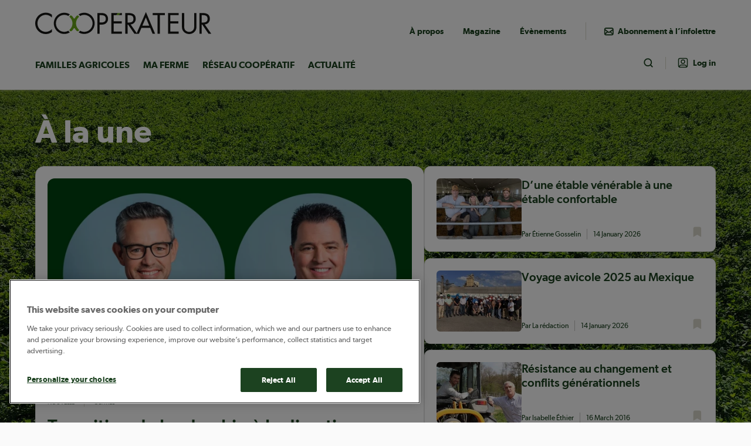

--- FILE ---
content_type: text/html; charset=UTF-8
request_url: https://cooperateur.coop/en?oft_id=3112122&oft_k=FMoXcWDd&oft_lk=OetQt5&oft_d=638217186297600000
body_size: 24277
content:
<!DOCTYPE html>
<html lang="en" dir="ltr" prefix="og: https://ogp.me/ns#">
  <head>
    <meta charset="utf-8" />
<meta name="description" content="Le Coopérateur est le média multiplateforme de Sollio Groupe Coopératif et de ses coopératives affiliées. Il couvre une foule de sujets au cœur du quotidien des productrices et producteurs agricoles." />
<link rel="canonical" href="https://cooperateur.coop/fr" />
<link rel="shortlink" href="https://cooperateur.coop/fr" />
<link rel="image_src" href="https://cooperateur.coop/sites/default/files/2025-08/Logo-cooperateur-accueil.png" />
<meta property="og:site_name" content="Coopérateur" />
<meta property="og:url" content="https://cooperateur.coop/fr/accueil" />
<meta property="og:title" content="Accueil | Coopérateur" />
<meta property="og:image" content="https://cooperateur.coop/sites/default/files/2025-08/Logo-cooperateur-accueil.png" />
<meta name="Generator" content="Drupal 11 (https://www.drupal.org)" />
<meta name="MobileOptimized" content="width" />
<meta name="HandheldFriendly" content="true" />
<meta name="viewport" content="width=device-width, initial-scale=1.0" />
<script src="https://cdn.cookielaw.org/scripttemplates/otSDKStub.js" data-document-language="true" type="text/javascript" charset="UTF-8" data-domain-script="88fd7066-4890-477e-ac52-9ad0f16eedea"></script>
<script type="text/javascript">
function OptanonWrapper() { }
</script>
<link rel="icon" href="/themes/custom/coop_cooperateur/images/icons/favicon.ico" type="image/vnd.microsoft.icon" />
<link rel="alternate" hreflang="fr" href="https://cooperateur.coop/fr" />

    <title>Accueil | Coopérateur</title>
    <link rel="stylesheet" media="all" href="/core/assets/vendor/jquery.ui/themes/base/core.css?t7oize" />
<link rel="stylesheet" media="all" href="/core/assets/vendor/jquery.ui/themes/base/controlgroup.css?t7oize" />
<link rel="stylesheet" media="all" href="/core/assets/vendor/jquery.ui/themes/base/checkboxradio.css?t7oize" />
<link rel="stylesheet" media="all" href="/core/assets/vendor/jquery.ui/themes/base/resizable.css?t7oize" />
<link rel="stylesheet" media="all" href="/core/assets/vendor/jquery.ui/themes/base/button.css?t7oize" />
<link rel="stylesheet" media="all" href="/core/assets/vendor/jquery.ui/themes/base/dialog.css?t7oize" />
<link rel="stylesheet" media="all" href="/themes/contrib/stable/css/core/components/progress.module.css?t7oize" />
<link rel="stylesheet" media="all" href="/themes/contrib/stable/css/core/components/ajax-progress.module.css?t7oize" />
<link rel="stylesheet" media="all" href="/themes/contrib/stable/css/system/components/align.module.css?t7oize" />
<link rel="stylesheet" media="all" href="/themes/contrib/stable/css/system/components/container-inline.module.css?t7oize" />
<link rel="stylesheet" media="all" href="/themes/contrib/stable/css/system/components/clearfix.module.css?t7oize" />
<link rel="stylesheet" media="all" href="/themes/contrib/stable/css/system/components/hidden.module.css?t7oize" />
<link rel="stylesheet" media="all" href="/themes/contrib/stable/css/system/components/item-list.module.css?t7oize" />
<link rel="stylesheet" media="all" href="/themes/contrib/stable/css/system/components/js.module.css?t7oize" />
<link rel="stylesheet" media="all" href="/themes/contrib/stable/css/system/components/position-container.module.css?t7oize" />
<link rel="stylesheet" media="all" href="/themes/contrib/stable/css/system/components/reset-appearance.module.css?t7oize" />
<link rel="stylesheet" media="all" href="/core/modules/ckeditor5/css/ckeditor5.dialog.fix.css?t7oize" />
<link rel="stylesheet" media="all" href="/modules/custom/coop_search/css/coop-search-similar-terms.css?t7oize" />
<link rel="stylesheet" media="all" href="//cdnjs.cloudflare.com/ajax/libs/font-awesome/6.6.0/css/all.min.css" />
<link rel="stylesheet" media="all" href="//cdnjs.cloudflare.com/ajax/libs/font-awesome/6.6.0/css/v4-shims.min.css" />
<link rel="stylesheet" media="all" href="/themes/contrib/stable/css/views/views.module.css?t7oize" />
<link rel="stylesheet" media="all" href="/core/assets/vendor/jquery.ui/themes/base/theme.css?t7oize" />
<link rel="stylesheet" media="all" href="/modules/contrib/better_exposed_filters/css/better_exposed_filters.css?t7oize" />
<link rel="stylesheet" media="all" href="/modules/contrib/configurable_views_filter_block/css/configurable_views_filter_block.theme.css?t7oize" />
<link rel="stylesheet" media="all" href="/modules/custom/coop_ads/css/coop_ads.css?t7oize" />
<link rel="stylesheet" media="all" href="/modules/custom/coop_login/css/coop-login-modal.css?t7oize" />
<link rel="stylesheet" media="all" href="/modules/contrib/paragraphs/css/paragraphs.unpublished.css?t7oize" />
<link rel="stylesheet" media="all" href="/modules/contrib/quiz/css/quiz.css?t7oize" />
<link rel="stylesheet" media="all" href="/modules/contrib/social_link_field/css/social-link-field-font-awesome-formatter.css?t7oize" />
<link rel="stylesheet" media="all" href="/themes/contrib/stable/css/core/assets/vendor/normalize-css/normalize.css?t7oize" />
<link rel="stylesheet" media="all" href="/themes/contrib/stable/css/core/normalize-fixes.css?t7oize" />
<link rel="stylesheet" media="all" href="/themes/contrib/classy/css/components/action-links.css?t7oize" />
<link rel="stylesheet" media="all" href="/themes/contrib/classy/css/components/breadcrumb.css?t7oize" />
<link rel="stylesheet" media="all" href="/themes/contrib/classy/css/components/button.css?t7oize" />
<link rel="stylesheet" media="all" href="/themes/contrib/classy/css/components/collapse-processed.css?t7oize" />
<link rel="stylesheet" media="all" href="/themes/contrib/classy/css/components/container-inline.css?t7oize" />
<link rel="stylesheet" media="all" href="/themes/contrib/classy/css/components/details.css?t7oize" />
<link rel="stylesheet" media="all" href="/themes/contrib/classy/css/components/exposed-filters.css?t7oize" />
<link rel="stylesheet" media="all" href="/themes/contrib/classy/css/components/field.css?t7oize" />
<link rel="stylesheet" media="all" href="/themes/contrib/classy/css/components/form.css?t7oize" />
<link rel="stylesheet" media="all" href="/themes/contrib/classy/css/components/icons.css?t7oize" />
<link rel="stylesheet" media="all" href="/themes/contrib/classy/css/components/inline-form.css?t7oize" />
<link rel="stylesheet" media="all" href="/themes/contrib/classy/css/components/item-list.css?t7oize" />
<link rel="stylesheet" media="all" href="/themes/contrib/classy/css/components/link.css?t7oize" />
<link rel="stylesheet" media="all" href="/themes/contrib/classy/css/components/links.css?t7oize" />
<link rel="stylesheet" media="all" href="/themes/contrib/classy/css/components/menu.css?t7oize" />
<link rel="stylesheet" media="all" href="/themes/contrib/classy/css/components/more-link.css?t7oize" />
<link rel="stylesheet" media="all" href="/themes/contrib/classy/css/components/pager.css?t7oize" />
<link rel="stylesheet" media="all" href="/themes/contrib/classy/css/components/tabledrag.css?t7oize" />
<link rel="stylesheet" media="all" href="/themes/contrib/classy/css/components/tableselect.css?t7oize" />
<link rel="stylesheet" media="all" href="/themes/contrib/classy/css/components/tablesort.css?t7oize" />
<link rel="stylesheet" media="all" href="/themes/contrib/classy/css/components/tabs.css?t7oize" />
<link rel="stylesheet" media="all" href="/themes/contrib/classy/css/components/textarea.css?t7oize" />
<link rel="stylesheet" media="all" href="/themes/contrib/classy/css/components/ui-dialog.css?t7oize" />
<link rel="stylesheet" media="all" href="/themes/contrib/classy/css/components/messages.css?t7oize" />
<link rel="stylesheet" media="all" href="/themes/contrib/classy/css/components/node.css?t7oize" />
<link rel="stylesheet" media="all" href="/themes/contrib/classy/css/components/progress.css?t7oize" />
<link rel="stylesheet" media="all" href="/themes/contrib/classy/css/components/dialog.css?t7oize" />
<link rel="stylesheet" media="all" href="/core/themes/claro/css/components/jquery.ui/theme.css?t7oize" />
<link rel="stylesheet" media="all" href="/core/../themes/custom/coop_cooperateur/components/card/card.css?t7oize" />
<link rel="stylesheet" media="all" href="/core/../themes/custom/coop_cooperateur/components/media-block/media-block.css?t7oize" />
<link rel="stylesheet" media="all" href="/themes/custom/coop_cooperateur/dist/css/theme.min.css?t7oize" />
<link rel="stylesheet" media="all" href="/core/themes/claro/css/components/dialog.css?t7oize" />
<link rel="stylesheet" media="all" href="/themes/contrib/gin/dist/css/components/ajax.css?t7oize" />
<link rel="stylesheet" media="all" href="/themes/contrib/gin/dist/css/components/dialog.css?t7oize" />

    <script type="application/json" data-drupal-selector="drupal-settings-json">{"path":{"baseUrl":"\/","pathPrefix":"en\/","currentPath":"node\/1","currentPathIsAdmin":false,"isFront":true,"currentLanguage":"en","currentQuery":{"oft_d":"638217186297600000","oft_id":"3112122","oft_k":"FMoXcWDd","oft_lk":"OetQt5"}},"pluralDelimiter":"\u0003","suppressDeprecationErrors":true,"ajaxPageState":{"libraries":"[base64]","theme":"coop_cooperateur","theme_token":null},"ajaxTrustedUrl":{"\/en\/rechercher":true},"gtag":{"tagId":"","consentMode":false,"otherIds":[],"events":[],"additionalConfigInfo":[]},"gtm":{"tagId":null,"settings":{"data_layer":"dataLayer","include_environment":false},"tagIds":["GTM-WZ9QKSZ8"]},"dataLayer":{"defaultLang":"fr","languages":{"en":{"id":"en","name":"English","direction":"ltr","weight":0},"fr":{"id":"fr","name":"French","direction":"ltr","weight":1}}},"statistics":{"data":{"nid":"1"},"url":"\/modules\/contrib\/statistics\/statistics.php"},"user":{"uid":0,"permissionsHash":"7fe98a3d590ec6ad109feba466ae47f915cbe20093ae4092408862b887b38ad8"}}</script>
<script src="/core/misc/drupalSettingsLoader.js?v=11.2.8"></script>
<script src="/modules/contrib/google_tag/js/gtag.js?t7oize"></script>
<script src="/modules/contrib/google_tag/js/gtm.js?t7oize"></script>

  </head>
  <body class="path-frontpage page-node-type-basic-page">
        <a href="#main-content" class="visually-hidden focusable skip-link">
      Skip to main content
    </a>
    <noscript><iframe src="https://www.googletagmanager.com/ns.html?id=GTM-WZ9QKSZ8"
                  height="0" width="0" style="display:none;visibility:hidden"></iframe></noscript>

      <div class="dialog-off-canvas-main-canvas" data-off-canvas-main-canvas>
    

<div class="layout-container"  ">
  <header role="banner" class="header z-[999]">
    <div class="container">
      <div class="header--top">
                  <div class="header--top-logo">
              <div class="region region-header-branding">
    <div id="block-coop-cooperateur-branding" class="block block-system block-system-branding-block">
  
    
        <a href="/en" rel="home" class="site-logo">
      <img src="/themes/custom/coop_cooperateur/logo.svg" alt="Home" />
    </a>
      </div>

  </div>

          </div>
                          <div class="header--utility flex flex-column flex-nowrap justify-end hidden lg:flex">
              <div class="region region-header-utility">
    <nav role="navigation" aria-labelledby="block-coop-cooperateur-utilitynavigation-menu" id="block-coop-cooperateur-utilitynavigation" class="block block-menu navigation menu--utility-navigation">
            
  <h2 class="visually-hidden" id="block-coop-cooperateur-utilitynavigation-menu">Navigation utilitaire</h2>
  

        
              <ul class="menu">
                    <li class="menu-item">
        <a href="/en/node/4646" data-drupal-link-system-path="node/4646">À propos</a>
              </li>
                <li class="menu-item">
        <a href="https://cooperateur.coop/fr/abonnement-magazine-papier">Magazine</a>
              </li>
                <li class="menu-item">
        <a href="/en/node/5016" data-drupal-link-system-path="node/5016">Évènements</a>
              </li>
                <li class="utility-newsletter-item menu-item">
        <a href="/en/node/5031" data-drupal-link-system-path="node/5031">Abonnement à l’infolettre</a>
              </li>
        </ul>
  


  </nav>

  </div>

          </div>
              </div>
      <div class="header--main">
                  <div class="header--main-logo">
              <div class="region region-header-branding">
    <div id="block-coop-cooperateur-branding" class="block block-system block-system-branding-block">
  
    
        <a href="/en" rel="home" class="site-logo">
      <img src="/themes/custom/coop_cooperateur/logo.svg" alt="Home" />
    </a>
      </div>

  </div>

          </div>
                          <div class="header--main-navigation lg:flex lg:flex-nowrap lg:justify-between lg:items-end lg:relative">
            <div class="header--main-menu">
                <div class="region region-header-menu">
    <nav role="navigation" aria-labelledby="block-coop-cooperateur-navigationprincipale-menu" id="block-coop-cooperateur-navigationprincipale" class="block block-menu navigation menu--main">
            
  <h2 class="visually-hidden" id="block-coop-cooperateur-navigationprincipale-menu">Navigation principale</h2>
  

        
              <ul class="menu">
                    <li class="menu-item">
        <a href="/en/node/46" data-drupal-link-system-path="node/46">Familles agricoles</a>
              </li>
                <li class="menu-item">
        <a href="/en/node/4491" data-drupal-link-system-path="node/4491">Ma ferme</a>
              </li>
                <li class="menu-item">
        <a href="/en/node/4496" data-drupal-link-system-path="node/4496">Réseau coopératif</a>
              </li>
                <li class="menu-item">
        <a href="/en/node/4501" data-drupal-link-system-path="node/4501">Actualité</a>
              </li>
        </ul>
  


  </nav>

  </div>

            </div>
                          <div class="header-search hidden w-full">
                  <div class="region region-header-search">
    <div class="views-exposed-form bef-exposed-form block block-configurable-views-filter-block block-configurable-views-filter-block-blocksearch-page-search" data-drupal-selector="form-lYOTWPPK8oJC7sKmBChlJBi7HxMXVy_6gQWs9QMjke8" id="block-coop-cooperateur-exposed-search">
  
    
      <form action="/en/rechercher" method="get" id="form-lYOTWPPK8oJC7sKmBChlJBi7HxMXVy_6gQWs9QMjke8" accept-charset="UTF-8">
  <div class="form--inline clearfix">
  <div class="js-form-item form-item js-form-type-textfield form-type-textfield js-form-item-key form-item-key mt-7.5 [&amp;_h3]:mt-10 mb-0 first:mt-0 [&amp;_.xsmall]:my-5">
      
      
<label for="edit-key--3" class="inline-block relative text-[0.875rem] leading-[1.2] text-green-900 mb-[5px] after:flex-none after:mx-0">
    Recherche
  </label>
        <input placeholder="Cherchez par sujet, production, coopérative..." data-drupal-selector="edit-key" type="text" id="edit-key--3" name="key" value="" size="30" maxlength="128" class="form-text ew-textbox" />

        </div>
<div class="hidden-exposed-filter"><div class="js-form-item form-item js-form-type-select form-type-select js-form-item-field-subject-1 form-item-field-subject-1 form-no-label mt-7.5 [&amp;_h3]:mt-10 mb-0 first:mt-0 [&amp;_.xsmall]:my-5">
      
    
<label for="edit-field-subject-1--3" class="visually-hidden block text-[0.875rem] leading-[1rem] py-[2px] text-green-900">
    Sujet
  </label>
        <input type="hidden" name="field_subject_1" value="All" />
<div class="bef-links-use-ajax bef-links bef-nested" data-drupal-selector="edit-field-subject-1" id="edit-field-subject-1--3" name="field_subject_1">
                                <ul>

<li><a href="https://cooperateur.coop/en/node/1?oft_id=3112122&amp;oft_k=FMoXcWDd&amp;oft_lk=OetQt5&amp;oft_d=638217186297600000" class="bef-link bef-link--selected" id="edit-field-subject-1-all" name="field_subject_1[All]">- Any -</a>

                        
<li><a href="https://cooperateur.coop/en/node/1?oft_id=3112122&amp;oft_k=FMoXcWDd&amp;oft_lk=OetQt5&amp;oft_d=638217186297600000&amp;field_subject_1=1" class="bef-link" id="edit-field-subject-1-1" name="field_subject_1[1]">Familles agricoles (209)</a>

                        
<li><a href="https://cooperateur.coop/en/node/1?oft_id=3112122&amp;oft_k=FMoXcWDd&amp;oft_lk=OetQt5&amp;oft_d=638217186297600000&amp;field_subject_1=14" class="bef-link" id="edit-field-subject-1-14" name="field_subject_1[14]">Ma ferme (277)</a>

                        
<li><a href="https://cooperateur.coop/en/node/1?oft_id=3112122&amp;oft_k=FMoXcWDd&amp;oft_lk=OetQt5&amp;oft_d=638217186297600000&amp;field_subject_1=7" class="bef-link" id="edit-field-subject-1-7" name="field_subject_1[7]">Réseau coopératif (482)</a>

                        
<li><a href="https://cooperateur.coop/en/node/1?oft_id=3112122&amp;oft_k=FMoXcWDd&amp;oft_lk=OetQt5&amp;oft_d=638217186297600000&amp;field_subject_1=24" class="bef-link" id="edit-field-subject-1-24" name="field_subject_1[24]">Actualité (140)</a>

        </li></ul>
        </div>

        </div>
</div><div class="hidden-exposed-filter"><fieldset data-drupal-selector="edit-sort-by" id="edit-sort-by--3--wrapper" class="fieldgroup form-composite js-form-item form-item js-form-wrapper form-wrapper mt-[20px] mb-0 first:mt-0 [&amp;.webform-address--wrapper]:mt-7.5">
                <legend class="!text-[1.5rem] leading-[1.2] font-semibold text-green-900">
      <span class="fieldset-legend">Trier par:</span>
    </legend>
    <div class="fieldset-wrapper">
    
    
    
        <div id="edit-sort-by--3" class="form-radios flex flex-col gap-[15px]">
  <div class="form-radios">
                  <div class="js-form-item form-item js-form-type-radio form-type-radio js-form-item-sort-by form-item-sort-by mt-7.5 [&amp;_h3]:mt-10 mb-0 first:mt-0 [&amp;_.xsmall]:my-5">
        <label  class="ew-radio flex-none">
  <input data-drupal-selector="edit-sort-by-relevance-3" type="radio" id="edit-sort-by-relevance--3" name="sort_by" value="relevance" checked="checked" class="form-radio" />
  
</label>

        
    
<label for="edit-sort-by-relevance--3" class="option block text-[0.875rem] leading-[1rem] py-[2px] text-green-900">
    Pertinence
  </label>
      </div>

                    <div class="js-form-item form-item js-form-type-radio form-type-radio js-form-item-sort-by form-item-sort-by mt-7.5 [&amp;_h3]:mt-10 mb-0 first:mt-0 [&amp;_.xsmall]:my-5">
        <label  class="ew-radio flex-none">
  <input data-drupal-selector="edit-sort-by-popularity-3" type="radio" id="edit-sort-by-popularity--3" name="sort_by" value="popularity" class="form-radio" />
  
</label>

        
    
<label for="edit-sort-by-popularity--3" class="option block text-[0.875rem] leading-[1rem] py-[2px] text-green-900">
    Popularité
  </label>
      </div>

                    <div class="js-form-item form-item js-form-type-radio form-type-radio js-form-item-sort-by form-item-sort-by mt-7.5 [&amp;_h3]:mt-10 mb-0 first:mt-0 [&amp;_.xsmall]:my-5">
        <label  class="ew-radio flex-none">
  <input data-drupal-selector="edit-sort-by-field-date-of-publication-3" type="radio" id="edit-sort-by-field-date-of-publication--3" name="sort_by" value="field_date_of_publication" class="form-radio" />
  
</label>

        
    
<label for="edit-sort-by-field-date-of-publication--3" class="option block text-[0.875rem] leading-[1rem] py-[2px] text-green-900">
    Plus récent
  </label>
      </div>

      </div>

</div>


    
      </div>
</fieldset>
</div><div data-drupal-selector="edit-actions" class="form-actions js-form-wrapper form-wrapper mt-[30px] mb-0 first:mt-0" id="edit-actions--3"><div class="hidden-exposed-filter"><button data-drupal-selector="edit-submit-search-3" type="submit" id="edit-submit-search--3" value="Voir les résultats" class="button js-form-submit form-submit btn btn-green large m-0">
  Voir les résultats
  
</button>
</div></div>

</div>

</form>

  </div>

  </div>

                <a href="#" class="clear-search absolute right-8 top-8 lg:right-5 lg:top-auto lg:bottom-3" aria-label="Effacer la recherche">
                  <svg width="22" height="22" viewBox="0 0 22 22" fill="none" xmlns="http://www.w3.org/2000/svg">
                    <path d="M14 8L8 14M8 8L14 14M21 11C21 16.5228 16.5228 21 11 21C5.47715 21 1 16.5228 1 11C1 5.47715 5.47715 1 11 1C16.5228 1 21 5.47715 21 11Z" stroke="#2F2F2F" stroke-width="1.5" stroke-linecap="round" stroke-linejoin="round"/>
                  </svg>
                </a>
              </div>
                        <div class="header--main-right-menu">
              <a href="#" class="header--main-search-btn" type="button" aria-expanded="false">
                <span class="sr-only"> Toggle Search</span>
                <div class="close-text inline-block hidden">Fermer la recherche</div>
                <svg xmlns="http://www.w3.org/2000/svg" width="18" height="18" viewBox="0 0 24 24" fill="none" class="icon-search">
                  <path d="M21 21L16.65 16.65M19 11C19 15.4183 15.4183 19 11 19C6.58172 19 3 15.4183 3 11C3 6.58172 6.58172 3 11 3C15.4183 3 19 6.58172 19 11Z" stroke="#1C4220" stroke-width="2.5" stroke-linecap="round" stroke-linejoin="round"/>
                </svg>
                <svg width="32" height="32" viewBox="0 0 32 32" fill="none" xmlns="http://www.w3.org/2000/svg" class="bi bi-x-lg icon-close text-3xl inline-block">
                  <path d="M25 7L7 25M7 7L25 25" stroke="#1C4220" stroke-width="2.5" stroke-linecap="round" stroke-linejoin="round"/>
                </svg>
              </a>
              <div class="header--main-right-menu-cta">
                <svg width="18" height="18" viewBox="0 0 18 18" fill="none" xmlns="http://www.w3.org/2000/svg">
                  <path d="M3.00002 16.3631C3.45195 16.5 4.06237 16.5 5.1 16.5H12.9C13.9376 16.5 14.548 16.5 15 16.3631M3.00002 16.3631C2.90312 16.3337 2.8135 16.2981 2.72852 16.2548C2.30516 16.039 1.96095 15.6948 1.74524 15.2715C1.5 14.7902 1.5 14.1601 1.5 12.9V5.1C1.5 3.83988 1.5 3.20982 1.74524 2.72852C1.96095 2.30516 2.30516 1.96095 2.72852 1.74524C3.20982 1.5 3.83988 1.5 5.1 1.5H12.9C14.1601 1.5 14.7902 1.5 15.2715 1.74524C15.6948 1.96095 16.039 2.30516 16.2548 2.72852C16.5 3.20982 16.5 3.83988 16.5 5.1V12.9C16.5 14.1601 16.5 14.7902 16.2548 15.2715C16.039 15.6948 15.6948 16.039 15.2715 16.2548C15.1865 16.2981 15.0969 16.3337 15 16.3631M3.00002 16.3631C3.00026 15.7561 3.0039 15.4349 3.05764 15.1647C3.29436 13.9747 4.22466 13.0444 5.41473 12.8076C5.70453 12.75 6.05302 12.75 6.75 12.75H11.25C11.947 12.75 12.2955 12.75 12.5853 12.8076C13.7753 13.0444 14.7056 13.9747 14.9424 15.1647C14.9961 15.4349 14.9997 15.7561 15 16.3631M12 7.125C12 8.78185 10.6569 10.125 9 10.125C7.34315 10.125 6 8.78185 6 7.125C6 5.46815 7.34315 4.125 9 4.125C10.6569 4.125 12 5.46815 12 7.125Z" stroke="#1C4220" stroke-width="1.5" stroke-linecap="round" stroke-linejoin="round"/>
                </svg>
                                  <a href="/en/user/login/modal/0/0?destination=/node/1" class="use-ajax" data-dialog-type="modal"  aria-label="Log in">
                    Log in
                  </a>
                              </div>
            </div>
            <a href="#" class="header--main-mobile-menu-btn lg:hidden" type="button" aria-expanded="false">
              <span class="sr-only">Toggle mobile menu</span>
              <svg width="32" height="32" viewBox="0 0 32 32" fill="none" xmlns="http://www.w3.org/2000/svg" class="icon-hamburger bi bi-list text-3xl pointer-events-none">
                <path d="M4 16H28M4 8H28M4 24H28" stroke="#1C4220" stroke-width="2.5" stroke-linecap="round" stroke-linejoin="round"/>
              </svg>
              <svg width="32" height="32" viewBox="0 0 32 32" fill="none" xmlns="http://www.w3.org/2000/svg" class="bi bi-x-lg icon-close text-3xl pointer-events-none">
                <path d="M25 7L7 25M7 7L25 25" stroke="#1C4220" stroke-width="2.5" stroke-linecap="round" stroke-linejoin="round"/>
              </svg>
            </a>
          </div>
                      <div class="search-content space-y-10 lg:space-y-12 basis-full hidden">
                              <div class="flex flex-col lg:flex-row gap-3.75 md:gap-5 lg:gap-12">
                  <div class="p-xlarge shrink-0">Suggested content</div>
                  <div class="[&_a]:ew-tag-link [&_a]:font-normal flex flex-wrap gap-y-3.75 gap-x-2.5">
                      <a href="https://cooperateur.coop/fr/rechercher?key=drone&amp;field_subject_1=All&amp;sort_by=relevance">Drone</a><a href="https://cooperateur.coop/fr/rechercher?key=lait&amp;field_subject_1=All&amp;sort_by=relevance">Lait</a><a href="https://cooperateur.coop/fr/rechercher?key=profil+rel%C3%A8ve&amp;field_subject_1=All&amp;sort_by=relevance">Profil relève</a>
                  </div>
                </div>
              
                              <div class="search-content-featured hidden space-y-4">
                  <div class="p-xlarge">Featured content</div>
                  <div class="basis-full md:grid grid-cols-3 gap-x-7.5 md:max-lg:gap-x-6">
                      



<article lang="fr" class="node node--type-article node--view-mode-search-featured-card sollio-card bg-white border border-gray-100 rounded-[15px] h-full p-2.5 md:p-5 lg:p-5" data-component-id="coop_cooperateur:card">
  <div class="h-full flex flex-col items-start">
          <div class="sollio-card-image mb-2.5 w-full">
        <a href="/fr/actualite/tout-monde-aime-fleurs-meme-agriculteurs">
          
            <div class="field field--name-field-media-image field--type-image field--label-hidden field__item">    <picture>
                  <source srcset="/sites/default/files/styles/article_card_thumb_lg/public/2025-12/marguerites-europe.jpg.webp?itok=3zRm2sd7 1x, /sites/default/files/styles/article_card_thumb_lg_2x/public/2025-12/marguerites-europe.jpg.webp?itok=EpDSOLdt 2x" media="all and (min-width: 768px)" type="image/webp" width="700" height="400"/>
              <source srcset="/sites/default/files/styles/article_card_thumb_md/public/2025-12/marguerites-europe.jpg.webp?itok=L9VuwETy 1x, /sites/default/files/styles/article_card_thumb_md_2x/public/2025-12/marguerites-europe.jpg.webp?itok=bWQVwbJD 2x" media="all and (min-width: 576px)" type="image/webp" width="608" height="342"/>
              <source srcset="/sites/default/files/styles/article_card_thumb_sm/public/2025-12/marguerites-europe.jpg.webp?itok=EiZ9d-0i 1x, /sites/default/files/styles/article_card_thumb_sm_2x/public/2025-12/marguerites-europe.jpg.webp?itok=FGkQtyPB 2x" media="all and (min-width: 0px)" type="image/webp" width="400" height="225"/>
                  <img loading="lazy" width="700" height="400" src="/sites/default/files/styles/article_card_thumb_lg/public/2025-12/marguerites-europe.jpg.webp?itok=3zRm2sd7" alt="Marguerites blanches et oranges" />

  </picture>

</div>
      

        </a>
      </div>
    
              
    <h3 class="text-green-900 title-md  font-medium">
      <a class="transition duration-200 hover:text-green-500" href="/fr/actualite/tout-monde-aime-fleurs-meme-agriculteurs">

  
      <div class="field field--name-field-title field--type-text-long field--label-hidden field__item">
      <h2>Tout le monde aime les fleurs, même les agriculteurs?</h2>
    </div>
  </a>
    </h3>

                  <div class="sollio-card-text mt-1.5 max-w-full line-clamp-2 md:line-clamp-1 text-slate-green body-xs">
          Aux Pays-Bas et en Belgique, on remplace les pesticides par des bandes fleuries multifonctions.
        </div>
          
          <div class="w-full mt-auto flex justify-between items-end">
        
        
      </div>
      </div>
</article>





<article lang="fr" class="node node--type-article node--view-mode-search-featured-card sollio-card bg-white border border-gray-100 rounded-[15px] h-full p-2.5 md:p-5 lg:p-5" data-component-id="coop_cooperateur:card">
  <div class="h-full flex flex-col items-start">
          <div class="sollio-card-image mb-2.5 w-full">
        <a href="/fr/actualite/donald-trump-producteurs-sucre-gestion-offre">
          
            <div class="field field--name-field-media-image field--type-image field--label-hidden field__item">    <picture>
                  <source srcset="/sites/default/files/styles/article_card_thumb_lg/public/2025-10/gateau-drapeau-etats-unis.png.webp?itok=WvlrW_A4 1x, /sites/default/files/styles/article_card_thumb_lg_2x/public/2025-10/gateau-drapeau-etats-unis.png.webp?itok=JRcV4waX 2x" media="all and (min-width: 768px)" type="image/webp" width="700" height="400"/>
              <source srcset="/sites/default/files/styles/article_card_thumb_md/public/2025-10/gateau-drapeau-etats-unis.png.webp?itok=XHcgULKE 1x, /sites/default/files/styles/article_card_thumb_md_2x/public/2025-10/gateau-drapeau-etats-unis.png.webp?itok=bSIg8sBi 2x" media="all and (min-width: 576px)" type="image/webp" width="608" height="342"/>
              <source srcset="/sites/default/files/styles/article_card_thumb_sm/public/2025-10/gateau-drapeau-etats-unis.png.webp?itok=MjJwLnn3 1x, /sites/default/files/styles/article_card_thumb_sm_2x/public/2025-10/gateau-drapeau-etats-unis.png.webp?itok=ljbEuslT 2x" media="all and (min-width: 0px)" type="image/webp" width="400" height="225"/>
                  <img loading="lazy" width="700" height="400" src="/sites/default/files/styles/article_card_thumb_lg/public/2025-10/gateau-drapeau-etats-unis.png.webp?itok=WvlrW_A4" alt="Gâteau avec le drapeau américain" />

  </picture>

</div>
      

        </a>
      </div>
    
              
    <h3 class="text-green-900 title-md  font-medium">
      <a class="transition duration-200 hover:text-green-500" href="/fr/actualite/donald-trump-producteurs-sucre-gestion-offre">

  
      <div class="field field--name-field-title field--type-text-long field--label-hidden field__item">
      <h2>Au pays de Donald Trump, les producteurs de sucre opèrent avec une « gestion de l’offre » sous stéroïdes</h2>
    </div>
  </a>
    </h3>

                  <div class="sollio-card-text mt-1.5 max-w-full line-clamp-2 md:line-clamp-1 text-slate-green body-xs">
          Alors qu&#039;il promet un libre marché, le président Donald Trump continue de soutenir une gestion de l&#039;offre de l&#039;industrie du sucre américaine.
        </div>
          
          <div class="w-full mt-auto flex justify-between items-end">
        
        
      </div>
      </div>
</article>





<article lang="fr" class="node node--type-article node--view-mode-search-featured-card sollio-card bg-white border border-gray-100 rounded-[15px] h-full p-2.5 md:p-5 lg:p-5" data-component-id="coop_cooperateur:card">
  <div class="h-full flex flex-col items-start">
          <div class="sollio-card-image mb-2.5 w-full">
        <a href="/fr/reseau-cooperatif/pascal-houle-parle-cooperation">
          
            <div class="field field--name-field-media-image field--type-image field--label-hidden field__item">    <picture>
                  <source srcset="/sites/default/files/styles/article_card_thumb_lg/public/2025-09/Cooperateur-audio-Pascal-Houle-ep.15.png.webp?itok=0ejl1Qk- 1x, /sites/default/files/styles/article_card_thumb_lg_2x/public/2025-09/Cooperateur-audio-Pascal-Houle-ep.15.png.webp?itok=3wl2qHzT 2x" media="all and (min-width: 768px)" type="image/webp" width="700" height="400"/>
              <source srcset="/sites/default/files/styles/article_card_thumb_md/public/2025-09/Cooperateur-audio-Pascal-Houle-ep.15.png.webp?itok=zoZZDEeM 1x, /sites/default/files/styles/article_card_thumb_md_2x/public/2025-09/Cooperateur-audio-Pascal-Houle-ep.15.png.webp?itok=DSQXvo8g 2x" media="all and (min-width: 576px)" type="image/webp" width="608" height="342"/>
              <source srcset="/sites/default/files/styles/article_card_thumb_sm/public/2025-09/Cooperateur-audio-Pascal-Houle-ep.15.png.webp?itok=oUFBMwfG 1x, /sites/default/files/styles/article_card_thumb_sm_2x/public/2025-09/Cooperateur-audio-Pascal-Houle-ep.15.png.webp?itok=v8TsfLtx 2x" media="all and (min-width: 0px)" type="image/webp" width="400" height="225"/>
                  <img loading="lazy" width="700" height="400" src="/sites/default/files/styles/article_card_thumb_lg/public/2025-09/Cooperateur-audio-Pascal-Houle-ep.15.png.webp?itok=0ejl1Qk-" alt="Pascal Houle et le logo du Coopérateur audio" />

  </picture>

</div>
      

        </a>
      </div>
    
              
    <h3 class="text-green-900 title-md  font-medium">
      <a class="transition duration-200 hover:text-green-500" href="/fr/reseau-cooperatif/pascal-houle-parle-cooperation">

  
      <div class="field field--name-field-title field--type-text-long field--label-hidden field__item">
      <h2>Pascal Houle parle coopération</h2>
    </div>
  </a>
    </h3>

                  <div class="sollio-card-text mt-1.5 max-w-full line-clamp-2 md:line-clamp-1 text-slate-green body-xs">
          Andréa Renaud, directrice des affaires coopératives, parle coopération avec Pascal Houle, chef de la direction de Sollio Groupe Coopératif, dans cet épisode du Coopérateur audio.
        </div>
          
          <div class="w-full mt-auto flex justify-between items-end">
        
        
      </div>
      </div>
</article>


                  </div>
                </div>
                          </div>
                       </div>
    </div>
    <div class="mobile-header block lg:hidden" id="mobileHeader">
      <div class="mobile-header--top">
      </div>
        <div class="mobile-header--bottom">
          <div class="mobile-header--bottom-search">
            <svg xmlns="http://www.w3.org/2000/svg" width="18" height="18" viewBox="0 0 24 24" fill="none" class="icon-search">
              <path d="M21 21L16.65 16.65M19 11C19 15.4183 15.4183 19 11 19C6.58172 19 3 15.4183 3 11C3 6.58172 6.58172 3 11 3C15.4183 3 19 6.58172 19 11Z" stroke="#BBD151" stroke-width="2.5" stroke-linecap="round" stroke-linejoin="round"/>
            </svg>
            <a href="#" class="header--mobile-search-btn" type="button" aria-expanded="false">
              <span class="sr-only"> Toggle Search</span>
              Search
            </a>
          </div>
                              <div class="mobile-header--bottom-myprofile">
            <svg width="20" height="20" viewBox="0 0 18 18" fill="none" xmlns="http://www.w3.org/2000/svg">
              <path d="M3.00002 16.3631C3.45195 16.5 4.06237 16.5 5.1 16.5H12.9C13.9376 16.5 14.548 16.5 15 16.3631M3.00002 16.3631C2.90312 16.3337 2.8135 16.2981 2.72852 16.2548C2.30516 16.039 1.96095 15.6948 1.74524 15.2715C1.5 14.7902 1.5 14.1601 1.5 12.9V5.1C1.5 3.83988 1.5 3.20982 1.74524 2.72852C1.96095 2.30516 2.30516 1.96095 2.72852 1.74524C3.20982 1.5 3.83988 1.5 5.1 1.5H12.9C14.1601 1.5 14.7902 1.5 15.2715 1.74524C15.6948 1.96095 16.039 2.30516 16.2548 2.72852C16.5 3.20982 16.5 3.83988 16.5 5.1V12.9C16.5 14.1601 16.5 14.7902 16.2548 15.2715C16.039 15.6948 15.6948 16.039 15.2715 16.2548C15.1865 16.2981 15.0969 16.3337 15 16.3631M3.00002 16.3631C3.00026 15.7561 3.0039 15.4349 3.05764 15.1647C3.29436 13.9747 4.22466 13.0444 5.41473 12.8076C5.70453 12.75 6.05302 12.75 6.75 12.75H11.25C11.947 12.75 12.2955 12.75 12.5853 12.8076C13.7753 13.0444 14.7056 13.9747 14.9424 15.1647C14.9961 15.4349 14.9997 15.7561 15 16.3631M12 7.125C12 8.78185 10.6569 10.125 9 10.125C7.34315 10.125 6 8.78185 6 7.125C6 5.46815 7.34315 4.125 9 4.125C10.6569 4.125 12 5.46815 12 7.125Z" stroke="#BBD151" stroke-width="1.5" stroke-linecap="round" stroke-linejoin="round"/>
            </svg>
                          <a href="/en/user/login/modal/0/0?destination=/node/1" class="use-ajax " data-dialog-type="modal"  aria-label="Log in">
                Log in
              </a>
                      </div>
        </div>
    </div>

  </header>
  <main role="main" id="main-content"  class="overflow-x-hidden overflow-y-auto max-w-[100dvw] z-[9]">
    <div>
      
      <div  class="container">
        <div class="layout-content">
                    
            <div class="region region-content">
    <div data-drupal-messages-fallback class="hidden"></div>
<article lang="fr" class="node node--type-basic-page node--view-mode-full">

  
    

  
  <div class="node__content">
    
      <div class="field field--name-field-components field--type-entity-reference-revisions field--label-hidden field__items">
                      <div class="field__item paragraph--featured_content">  <section class="paragraph paragraph--type--featured-content paragraph--view-mode--default bg-turquoise-400 bg-extend-turquoise-400 text-white featured-content-style-background relative z-0 py-10 md:pb-20">
          
            <div class="field field--name-field-image field--type-entity-reference field--label-hidden field__item"><div class="media media--type-image media--view-mode-featured-content-background absolute top-0 left-1/2 w-screen h-full -translate-x-1/2 pointer-events-none [&amp;_img]:absolute [&amp;_img]:inset-0 [&amp;_img]:w-full [&amp;_img]:h-full [&amp;_img]:object-cover" role="presentation">
  
      
            <div class="field field--name-field-media-image field--type-image field--label-hidden field__item">    <picture>
                  <source srcset="/sites/default/files/styles/featured_content_background_xl/public/2025-07/champ-feuilles-texture%202.png.webp?itok=hxtHacLo 1x" media="all and (min-width: 1200px)" type="image/webp" width="1920" height="1280"/>
              <source srcset="/sites/default/files/styles/featured_content_background_lg/public/2025-07/champ-feuilles-texture%202.png.webp?itok=ED67QB_s 1x" media="all and (min-width: 992px)" type="image/webp" width="1440" height="960"/>
              <source srcset="/sites/default/files/styles/featured_content_background_md/public/2025-07/champ-feuilles-texture%202.png.webp?itok=pI8N5n3v 1x" media="all and (min-width: 0px)" type="image/webp" width="960" height="1280"/>
                  <img loading="lazy" width="1440" height="960" src="/sites/default/files/styles/featured_content_background_lg/public/2025-07/champ-feuilles-texture%202.png.webp?itok=ED67QB_s" alt="Un champ vert vue de haut" />

  </picture>

</div>
      
  </div>
</div>
      
    
          <div class="relative z-10">
                          <div class="mb-7.5 [&amp;_em]:italic [&amp;_sub]:text-[50%] [&amp;_sup]:text-[50%] text-white [&amp;_*]:text-white space-y-[15px] ">
                          <h1>
            <div class="clearfix text-formatted field field--name-field-title-limited field--type-text-long field--label-hidden field__item"><p>À la une</p>
</div>
      </h1>
              <h2 class="sr-only">Contenu en vedette</h2>
            
                          <div class="text-formatted text-[1rem] sm:text-[1.0625rem] lg:text-[1.125rem] [&_p]:text-[1em] max-w-layout-md">
                
              </div>
          </div>
        
        <div class="flex flex-col md:flex-row flex-wrap gap-4 sm:gap-6 md:gap-[30px]">
                                
  <div class="field field--name-field-primary field--type-entity-reference field--label-hidden basis-[400px] grow-[19] shrink-0 field__item">
<article lang="fr" class="lg:min-h-[414px] md:[&amp;_i]:text-[24px] node node--type-article node--view-mode-primary-card bg-white border border-gray-100 rounded-[15px] h-full p-2.5 md:p-5 sm:p-[30px]">
    <div class="node__content h-full flex flex-col items-start">
                  <div class="mb-[10px] w-full">
          <a href="/fr/reseau-cooperatif/transition-leadership-direction-olymel">
            
            <div class="field field--name-field-media field--type-entity-reference field--label-hidden field__item"><div class="media media--type-image media--view-mode-article-card-thumb [&amp;_img]:block [&amp;_img]:w-full [&amp;_img]:h-auto [&amp;_img]:rounded-[12px]">
  
      
            <div class="field field--name-field-media-image field--type-image field--label-hidden field__item">    <picture>
                  <source srcset="/sites/default/files/styles/article_card_thumb_lg/public/2026-01/annonce-olymel-yanick-gervais-daniel-rivest.jpeg.webp?itok=GVg2lo8n 1x, /sites/default/files/styles/article_card_thumb_lg_2x/public/2026-01/annonce-olymel-yanick-gervais-daniel-rivest.jpeg.webp?itok=uC4TITZ9 2x" media="all and (min-width: 768px)" type="image/webp" width="700" height="400"/>
              <source srcset="/sites/default/files/styles/article_card_thumb_md/public/2026-01/annonce-olymel-yanick-gervais-daniel-rivest.jpeg.webp?itok=PtAtQRrM 1x, /sites/default/files/styles/article_card_thumb_md_2x/public/2026-01/annonce-olymel-yanick-gervais-daniel-rivest.jpeg.webp?itok=b4kua3Al 2x" media="all and (min-width: 576px)" type="image/webp" width="608" height="342"/>
              <source srcset="/sites/default/files/styles/article_card_thumb_sm/public/2026-01/annonce-olymel-yanick-gervais-daniel-rivest.jpeg.webp?itok=9IVGx_T8 1x, /sites/default/files/styles/article_card_thumb_sm_2x/public/2026-01/annonce-olymel-yanick-gervais-daniel-rivest.jpeg.webp?itok=Jv-GIr5m 2x" media="all and (min-width: 0px)" type="image/webp" width="400" height="225"/>
                  <img loading="lazy" width="700" height="400" src="/sites/default/files/styles/article_card_thumb_lg/public/2026-01/annonce-olymel-yanick-gervais-daniel-rivest.jpeg.webp?itok=GVg2lo8n" alt="Deux pastilles montrant Yanick Gervais et Daniel Rivest" />

  </picture>

</div>
      
  </div>
</div>
      
          </a>
        </div>
          
    <div class="card-body-wrapper flex flex-col flex-nowrap justify-between w-full h-full">
                        <div class="flex flex-row flex-wrap items-center justify-between min-h-[34px] py-1 mb-[5px]">
                        <div class="flex flex-row items-center flex-wrap gap-y-1">
                              <div class="flex items-center justify-center min-h-[10px] mr-2.5 sm:mr-4 last:mr-0 pr-2.5 sm:pr-4 border-r border-r-gray-200 last:border-r-0 last:pr-0">
                  <div class="text-center text-[0.5rem] sm:text-[0.625rem] text-slate-green uppercase">
                                        Nouvelle
                  </div>
                </div>
                              <div class="flex items-center justify-center min-h-[10px] mr-2.5 sm:mr-4 last:mr-0 pr-2.5 sm:pr-4 border-r border-r-gray-200 last:border-r-0 last:pr-0">
                  <div class="text-center text-[0.5rem] sm:text-[0.625rem] text-slate-green uppercase">
                                        Olymel
                  </div>
                </div>
                          </div>

            
          </div>
              
      
      

  
      <div class="field field--name-field-title field--type-text-long field--label-hidden field__item mb-[6px]">
      <h3 class="text-green-900 text-[1.5rem] md:text-[1.75rem] lg:text-[2rem] leading-[1.2] font-medium">
        <a class="transition duration-200 hover:text-green-500" href="/fr/reseau-cooperatif/transition-leadership-direction-olymel">Transition de leadership à la direction d’Olymel</a>
      </h3>
    </div>
  
      

                                    <div class="node--card--chapeau max-w-full flex-1">
              
<div class="field field--name-field-chapeau field--type-text-long field--label-hidden max-w-layout-lg mx-auto mb-2.5 sm:mb-5">
  <p class="my-0 text-green-900 text-[1.125rem] sm:text-3xl md:text-4xl leading-[1.4]">
      Yanick Gervais annonce son départ, Daniel Rivest sera nommé chef de la direction.



  </p>
</div>

            </div>
                              <div class="flex justify-between items-end">
                  <div class="flex flex-col md:flex-row items-start gap-[5px] md:gap-[0] md:items-center justify-between min-h-[47px] pt-[15px] mt-0 text-[0.6875rem] lg:text-[0.75rem] max-w-max">
                                                            <div class="article-author text-green-900">
                    Par La rédaction

                  </div>
                                                                  <div class="article-date text-[0.625rem] md:text-[0.6875rem] lg:text-[0.75rem] text-green-900 md:ml-[10px] md:pl-[10px] md:border-l md:border-gray-300">
              

      <div class="field field--name-field-date-of-publication field--type-datetime field--label-hidden text-[0.6875rem] lg:text-[0.75rem] text-green-900">
      <time datetime="2026-01-14T12:00:00Z" class="datetime">14 January 2026</time>

    </div>
  
            </div>
          </div>
        
        
  <a href="/en/user/login/modal/5796/bookmark" class="flag-placeholder group p-1 use-ajax body-xs flex items-center gap-[5px]" data-dialog-type="modal"  aria-label="Register to subscribe to this article">
    <i class="icon icon-bookmark-checked text-[14px] md:text-[15px] lg:text-[18px] text-[#DAD8CC] group-hover:text-green"></i>
  </a>
      </div>
    </div>
  </div>
</article>
</div>

            <div class="field field--name-field-secondary-items field--type-entity-reference field--label-hidden basis-[400px] grow-[7] shrink-0 flex flex-col justify-between gap-4 sm:gap-6 max-w-layout-xs mx-auto lg:max-w-none lg:mx-0 field__items">
      <div class="field__item">
      <article lang="fr" class="node node--type-article node--view-mode-secondary-card bg-white text-green-900 border border-gray-100 rounded-[10px] p-[10px] md:p-[20px] flex flex-row gap-[15px]">

      <div class="flex-none">
      <a href="/fr/familles-agricoles/etable-venerable-etable-confortable">
        
            <div class="field field--name-field-media field--type-entity-reference field--label-hidden field__item"><div class="media media--type-image media--view-mode-secondary-article-card-thumb [&amp;_img]:rounded-[6px] [&amp;_img]:w-[120px] [&amp;_img]:sm:w-[145px] [&amp;_img]:h-auto">
  
      
            <div class="field field--name-field-media-image field--type-image field--label-hidden field__item">    <picture>
                  <source srcset="/sites/default/files/styles/secondary_article_card_thumb/public/2026-01/famille-ferme-labonnechance.png.webp?itok=iWXw1EvO 1x, /sites/default/files/styles/secondary_article_card_thumb_2x/public/2026-01/famille-ferme-labonnechance.png.webp?itok=E7FtEeEW 2x" media="all and (min-width: 0px)" type="image/webp" width="145" height="104"/>
                  <img loading="lazy" width="290" height="208" src="/sites/default/files/styles/secondary_article_card_thumb_2x/public/2026-01/famille-ferme-labonnechance.png.webp?itok=E7FtEeEW" alt="La famille de la Ferme Labonnechance" />

  </picture>

</div>
      
  </div>
</div>
      
      </a>
    </div>
  
  <div class="flex-1 flex flex-col">
    
    

  
      <div class="field field--name-field-title field--type-text-long field--label-hidden field__item mb-[6px]">
      <h3 class="text-green-900 text-base md:text-[1.25rem] lg:text-2xl leading-[1.2] font-medium">
        <a class="hover:text-green-500 transition duration-200" href="/fr/familles-agricoles/etable-venerable-etable-confortable">D’une étable vénérable à une étable confortable</a>
      </h3>
    </div>
  
    

    <div class="node__content flex-1 flex justify-between items-end">
      <div class="flex flex-col xs:flex-row items-start flex-wrap md:items-center justify-start md:min-h-[24px] xs:pt-[5px] mt-auto text-[0.6875rem] md:text-[0.625rem] lg:text-[0.75rem]">
                              <div class="article-author  text-green-900 md:border-r border-gray-300 md:pr-2.5 md:mr-2.5">
              Par Étienne Gosselin
            </div>
                  
                  <div class="article-date text-green-900 shrink-0">
            

      <div class="field field--name-field-date-of-publication field--type-datetime field--label-hidden text-[0.625rem] text-[0.6875rem] lg:text-[0.75rem] text-green-900">
      <time datetime="2026-01-14T12:00:00Z" class="datetime">14 January 2026</time>

    </div>
  
          </div>
              </div>

      <div class="max-xs:[&_i]:text-[14px]">
        
  <a href="/en/user/login/modal/5786/bookmark" class="flag-placeholder group p-1 use-ajax body-xs flex items-center gap-[5px]" data-dialog-type="modal"  aria-label="Register to subscribe to this article">
    <i class="icon icon-bookmark-checked text-[14px] md:text-[15px] lg:text-[18px] text-[#DAD8CC] group-hover:text-green"></i>
  </a>
      </div>
    </div>
  </div>
</article>

    </div>
      <div class="field__item">
      <article lang="fr" class="node node--type-article node--view-mode-secondary-card bg-white text-green-900 border border-gray-100 rounded-[10px] p-[10px] md:p-[20px] flex flex-row gap-[15px]">

      <div class="flex-none">
      <a href="/fr/reseau-cooperatif/voyage-avicole-2025-mexique">
        
            <div class="field field--name-field-media field--type-entity-reference field--label-hidden field__item"><div class="media media--type-image media--view-mode-secondary-article-card-thumb [&amp;_img]:rounded-[6px] [&amp;_img]:w-[120px] [&amp;_img]:sm:w-[145px] [&amp;_img]:h-auto">
  
      
            <div class="field field--name-field-media-image field--type-image field--label-hidden field__item">    <picture>
                  <source srcset="/sites/default/files/styles/secondary_article_card_thumb/public/2026-01/Groupe-Sollio-Agriculture-Meunerie-Grupe-Crio.png.webp?itok=5ngADqoL 1x, /sites/default/files/styles/secondary_article_card_thumb_2x/public/2026-01/Groupe-Sollio-Agriculture-Meunerie-Grupe-Crio.png.webp?itok=FW53hZ3E 2x" media="all and (min-width: 0px)" type="image/webp" width="145" height="104"/>
                  <img loading="lazy" width="290" height="208" src="/sites/default/files/styles/secondary_article_card_thumb_2x/public/2026-01/Groupe-Sollio-Agriculture-Meunerie-Grupe-Crio.png.webp?itok=FW53hZ3E" alt="Le groupe de Sollio Agriculture à la meunerie de Grupe Crio" />

  </picture>

</div>
      
  </div>
</div>
      
      </a>
    </div>
  
  <div class="flex-1 flex flex-col">
    
    

  
      <div class="field field--name-field-title field--type-text-long field--label-hidden field__item mb-[6px]">
      <h3 class="text-green-900 text-base md:text-[1.25rem] lg:text-2xl leading-[1.2] font-medium">
        <a class="hover:text-green-500 transition duration-200" href="/fr/reseau-cooperatif/voyage-avicole-2025-mexique">Voyage avicole 2025 au Mexique</a>
      </h3>
    </div>
  
    

    <div class="node__content flex-1 flex justify-between items-end">
      <div class="flex flex-col xs:flex-row items-start flex-wrap md:items-center justify-start md:min-h-[24px] xs:pt-[5px] mt-auto text-[0.6875rem] md:text-[0.625rem] lg:text-[0.75rem]">
                              <div class="article-author  text-green-900 md:border-r border-gray-300 md:pr-2.5 md:mr-2.5">
              Par La rédaction
            </div>
                  
                  <div class="article-date text-green-900 shrink-0">
            

      <div class="field field--name-field-date-of-publication field--type-datetime field--label-hidden text-[0.625rem] text-[0.6875rem] lg:text-[0.75rem] text-green-900">
      <time datetime="2026-01-14T12:00:00Z" class="datetime">14 January 2026</time>

    </div>
  
          </div>
              </div>

      <div class="max-xs:[&_i]:text-[14px]">
        
  <a href="/en/user/login/modal/5791/bookmark" class="flag-placeholder group p-1 use-ajax body-xs flex items-center gap-[5px]" data-dialog-type="modal"  aria-label="Register to subscribe to this article">
    <i class="icon icon-bookmark-checked text-[14px] md:text-[15px] lg:text-[18px] text-[#DAD8CC] group-hover:text-green"></i>
  </a>
      </div>
    </div>
  </div>
</article>

    </div>
      <div class="field__item">
      <article lang="fr" class="node node--type-article node--view-mode-secondary-card bg-white text-green-900 border border-gray-100 rounded-[10px] p-[10px] md:p-[20px] flex flex-row gap-[15px]">

      <div class="flex-none">
      <a href="/fr/ma-ferme/resistance-au-changement-et-conflits-generationnels">
        
            <div class="field field--name-field-media field--type-entity-reference field--label-hidden field__item"><div class="media media--type-image media--view-mode-secondary-article-card-thumb [&amp;_img]:rounded-[6px] [&amp;_img]:w-[120px] [&amp;_img]:sm:w-[145px] [&amp;_img]:h-auto">
  
      
            <div class="field field--name-field-media-image field--type-image field--label-hidden field__item">    <picture>
                  <source srcset="/sites/default/files/styles/secondary_article_card_thumb/public/2016/03/releve.jpg.webp?itok=EcPCpKo2 1x, /sites/default/files/styles/secondary_article_card_thumb_2x/public/2016/03/releve.jpg.webp?itok=cHCL8mIK 2x" media="all and (min-width: 0px)" type="image/webp" width="145" height="104"/>
                  <img loading="lazy" width="290" height="208" src="/sites/default/files/styles/secondary_article_card_thumb_2x/public/2016/03/releve.jpg.webp?itok=cHCL8mIK" alt="releve" />

  </picture>

</div>
      
  </div>
</div>
      
      </a>
    </div>
  
  <div class="flex-1 flex flex-col">
    
    

  
      <div class="field field--name-field-title field--type-text-long field--label-hidden field__item mb-[6px]">
      <h3 class="text-green-900 text-base md:text-[1.25rem] lg:text-2xl leading-[1.2] font-medium">
        <a class="hover:text-green-500 transition duration-200" href="/fr/ma-ferme/resistance-au-changement-et-conflits-generationnels">Résistance au changement et conflits générationnels</a>
      </h3>
    </div>
  
    

    <div class="node__content flex-1 flex justify-between items-end">
      <div class="flex flex-col xs:flex-row items-start flex-wrap md:items-center justify-start md:min-h-[24px] xs:pt-[5px] mt-auto text-[0.6875rem] md:text-[0.625rem] lg:text-[0.75rem]">
                              <div class="article-author  text-green-900 md:border-r border-gray-300 md:pr-2.5 md:mr-2.5">
              Par Isabelle Éthier
            </div>
                  
                  <div class="article-date text-green-900 shrink-0">
            

      <div class="field field--name-field-date-of-publication field--type-datetime field--label-hidden text-[0.625rem] text-[0.6875rem] lg:text-[0.75rem] text-green-900">
      <time datetime="2016-03-16T12:00:00Z" class="datetime">16 March 2016</time>

    </div>
  
          </div>
              </div>

      <div class="max-xs:[&_i]:text-[14px]">
        
  <a href="/en/user/login/modal/596/bookmark" class="flag-placeholder group p-1 use-ajax body-xs flex items-center gap-[5px]" data-dialog-type="modal"  aria-label="Register to subscribe to this article">
    <i class="icon icon-bookmark-checked text-[14px] md:text-[15px] lg:text-[18px] text-[#DAD8CC] group-hover:text-green"></i>
  </a>
      </div>
    </div>
  </div>
</article>

    </div>
      <div class="field__item">
      <article lang="fr" class="node node--type-article node--view-mode-secondary-card bg-white text-green-900 border border-gray-100 rounded-[10px] p-[10px] md:p-[20px] flex flex-row gap-[15px]">

      <div class="flex-none">
      <a href="/fr/actualite/ecoles-agriculture-professionnaliser-metier">
        
            <div class="field field--name-field-media field--type-entity-reference field--label-hidden field__item"><div class="media media--type-image media--view-mode-secondary-article-card-thumb [&amp;_img]:rounded-[6px] [&amp;_img]:w-[120px] [&amp;_img]:sm:w-[145px] [&amp;_img]:h-auto">
  
      
            <div class="field field--name-field-media-image field--type-image field--label-hidden field__item">    <picture>
                  <source srcset="/sites/default/files/styles/secondary_article_card_thumb/public/2025-12/Archives%20BAnQ-ecoles-agriculture.jpg.webp?itok=t-a2PO8N 1x, /sites/default/files/styles/secondary_article_card_thumb_2x/public/2025-12/Archives%20BAnQ-ecoles-agriculture.jpg.webp?itok=-q8UNJLR 2x" media="all and (min-width: 0px)" type="image/webp" width="145" height="104"/>
                  <img loading="lazy" width="290" height="208" src="/sites/default/files/styles/secondary_article_card_thumb_2x/public/2025-12/Archives%20BAnQ-ecoles-agriculture.jpg.webp?itok=-q8UNJLR" alt="Vue de la Ferme de l&#039;École d&#039;Agriculture" />

  </picture>

</div>
      
  </div>
</div>
      
      </a>
    </div>
  
  <div class="flex-1 flex flex-col">
    
    

  
      <div class="field field--name-field-title field--type-text-long field--label-hidden field__item mb-[6px]">
      <h3 class="text-green-900 text-base md:text-[1.25rem] lg:text-2xl leading-[1.2] font-medium">
        <a class="hover:text-green-500 transition duration-200" href="/fr/actualite/ecoles-agriculture-professionnaliser-metier">Les écoles d’agriculture : professionnaliser le métier</a>
      </h3>
    </div>
  
    

    <div class="node__content flex-1 flex justify-between items-end">
      <div class="flex flex-col xs:flex-row items-start flex-wrap md:items-center justify-start md:min-h-[24px] xs:pt-[5px] mt-auto text-[0.6875rem] md:text-[0.625rem] lg:text-[0.75rem]">
                              <div class="article-author  text-green-900 md:border-r border-gray-300 md:pr-2.5 md:mr-2.5">
              Par Jean-Pierre Girard
            </div>
                  
                  <div class="article-date text-green-900 shrink-0">
            

      <div class="field field--name-field-date-of-publication field--type-datetime field--label-hidden text-[0.625rem] text-[0.6875rem] lg:text-[0.75rem] text-green-900">
      <time datetime="2026-01-14T12:00:00Z" class="datetime">14 January 2026</time>

    </div>
  
          </div>
              </div>

      <div class="max-xs:[&_i]:text-[14px]">
        
  <a href="/en/user/login/modal/5751/bookmark" class="flag-placeholder group p-1 use-ajax body-xs flex items-center gap-[5px]" data-dialog-type="modal"  aria-label="Register to subscribe to this article">
    <i class="icon icon-bookmark-checked text-[14px] md:text-[15px] lg:text-[18px] text-[#DAD8CC] group-hover:text-green"></i>
  </a>
      </div>
    </div>
  </div>
</article>

    </div>
  </div>

                  </div>

        
      </div>
      </section>
</div>
                      <div class="field__item paragraph--icon_and_text">  <section class="paragraph paragraph--type--icon-and-text paragraph--view-mode--default pt-[40px] pb-[60px] bg-gray-50 bg-extend-gray-50">
          
<div class="field field--name-field-items field--type-entity-reference-revisions field--label-hidden flex flex-col md:flex-row flex-wrap items-center md:items-start md:justify-center gap-x-[30px] gap-y-[40px] field__items">
      <div class="field__item flex-1 sm:basis-[200px] max-w-layout-3xs sm:max-w-layout-2xs">  <article class="paragraph paragraph--type--icon-and-text-item paragraph--view-mode--default flex flex-col items-center gap-[15px] text-center">
          
  <div class="field field--name-field-image field--type-entity-reference field--label-hidden field__item">
    <div class="media media--type-vector-image media--view-mode-large-icon flex flex-col items-center [&amp;_img]:w-auto [&amp;_svg]:w-auto [&amp;_img]:h-[72px] [&amp;_svg]:h-[72px] sm:[&amp;_img]:h-[76px] sm:[&amp;_svg]:h-[76px] lg:[&amp;_img]:h-[80px] lg:[&amp;_svg]:h-[80px]">
  
      
            <div class="field field--name-field-media-svg field--type-svg-image-field field--label-hidden field__item">    <svg xmlns="http://www.w3.org/2000/svg" width="80" height="80" viewBox="0 0 80 80" fill="none">
  <rect width="80" height="80" rx="40" fill="#BBD151"></rect>
  <mask id="mask0_7689_14415" style="mask-type:alpha" maskUnits="userSpaceOnUse" x="20" y="20" width="40" height="40">
    <rect x="20" y="20" width="40" height="40" fill="#D9D9D9"></rect>
  </mask>
  <g mask="url(#mask0_7689_14415)">
    <path d="M39.9817 49.3588C40.4575 49.3588 40.8595 49.1947 41.1875 48.8663C41.5156 48.5377 41.6796 48.1354 41.6796 47.6592C41.6796 47.1834 41.5153 46.7815 41.1867 46.4534C40.8581 46.1256 40.4559 45.9617 39.98 45.9617C39.5042 45.9617 39.1022 46.1261 38.7742 46.4547C38.4461 46.7833 38.2821 47.1855 38.2821 47.6613C38.2821 48.1372 38.4464 48.5391 38.775 48.8672C39.1036 49.1949 39.5059 49.3588 39.9817 49.3588ZM40.0029 55.8334C37.8129 55.8334 35.7545 55.4179 33.8275 54.5867C31.9006 53.7556 30.2245 52.6277 28.7992 51.203C27.3739 49.7783 26.2454 48.1029 25.4138 46.1767C24.5824 44.2506 24.1667 42.1927 24.1667 40.003C24.1667 37.813 24.5822 35.7545 25.4134 33.8276C26.2445 31.9006 27.3724 30.2245 28.7971 28.7992C30.2218 27.374 31.8972 26.2455 33.8234 25.4138C35.7495 24.5824 37.8074 24.1667 39.9971 24.1667C42.1871 24.1667 44.2456 24.5823 46.1725 25.4134C48.0995 26.2445 49.7756 27.3724 51.2009 28.7972C52.6261 30.2219 53.7546 31.8973 54.5863 33.8234C55.4177 35.7495 55.8334 37.8074 55.8334 39.9972C55.8334 42.1872 55.4178 44.2456 54.5867 46.1726C53.7556 48.0995 52.6277 49.7756 51.2029 51.2009C49.7782 52.6262 48.1028 53.7547 46.1767 54.5863C44.2506 55.4177 42.1927 55.8334 40.0029 55.8334ZM40 53.3334C43.7222 53.3334 46.875 52.0417 49.4584 49.4584C52.0417 46.8751 53.3334 43.7223 53.3334 40.0001C53.3334 36.2779 52.0417 33.1251 49.4584 30.5417C46.875 27.9584 43.7222 26.6667 40 26.6667C36.2778 26.6667 33.125 27.9584 30.5417 30.5417C27.9584 33.1251 26.6667 36.2779 26.6667 40.0001C26.6667 43.7223 27.9584 46.8751 30.5417 49.4584C33.125 52.0417 36.2778 53.3334 40 53.3334ZM40.135 32.8655C40.9039 32.8655 41.5693 33.1076 42.1313 33.5917C42.6935 34.0759 42.9746 34.6811 42.9746 35.4072C42.9746 36.0183 42.795 36.5652 42.4359 37.048C42.077 37.5311 41.6667 37.9809 41.205 38.3976C40.6 38.9342 40.0674 39.5247 39.6071 40.1688C39.1468 40.8127 38.9007 41.5299 38.8688 42.3205C38.8579 42.6241 38.9647 42.8784 39.1892 43.0834C39.4136 43.2884 39.6753 43.3909 39.9742 43.3909C40.2947 43.3909 40.5661 43.2841 40.7884 43.0705C41.0106 42.8569 41.1527 42.5952 41.2146 42.2855C41.3257 41.7127 41.5624 41.2026 41.9246 40.7551C42.2868 40.3073 42.6792 39.8816 43.1017 39.478C43.7092 38.8858 44.2393 38.2402 44.6921 37.5413C45.1452 36.8422 45.3717 36.0624 45.3717 35.2022C45.3717 33.8816 44.8514 32.7966 43.8109 31.9472C42.7703 31.098 41.5556 30.6734 40.1667 30.6734C39.1753 30.6734 38.2404 30.8929 37.3621 31.3317C36.484 31.7709 35.8003 32.4115 35.3109 33.2534C35.1592 33.512 35.1106 33.7841 35.165 34.0697C35.2192 34.3555 35.3657 34.5724 35.6046 34.7205C35.9088 34.8897 36.2211 34.938 36.5417 34.8655C36.8622 34.7927 37.1346 34.6101 37.3588 34.3176C37.6965 33.8795 38.1053 33.528 38.585 33.263C39.0647 32.998 39.5814 32.8655 40.135 32.8655Z" fill="#1C4220"></path>
  </g>
</svg>

</div>
      
  </div>

  </div>

  <h3 class="field field--name-field-title-limited field--type-text-long field--label-hidden text-green-900 font-medium text-[1.125rem] md:text-[1.1875rem] lg:text-[1.25rem] leading-[1.5] field__item">
    Explorez notre plateforme

  </h3>

            <div class="field field--name-field-cta field--type-link field--label-hidden field__item"><a href="/en/node/5041" class="ew-link-btn">En savoir plus</a></div>
      
      </article>
</div>
      <div class="field__item flex-1 sm:basis-[200px] max-w-layout-3xs sm:max-w-layout-2xs">  <article class="paragraph paragraph--type--icon-and-text-item paragraph--view-mode--default flex flex-col items-center gap-[15px] text-center">
          
  <div class="field field--name-field-image field--type-entity-reference field--label-hidden field__item">
    <div class="media media--type-vector-image media--view-mode-large-icon flex flex-col items-center [&amp;_img]:w-auto [&amp;_svg]:w-auto [&amp;_img]:h-[72px] [&amp;_svg]:h-[72px] sm:[&amp;_img]:h-[76px] sm:[&amp;_svg]:h-[76px] lg:[&amp;_img]:h-[80px] lg:[&amp;_svg]:h-[80px]">
  
      
            <div class="field field--name-field-media-svg field--type-svg-image-field field--label-hidden field__item">    <svg xmlns="http://www.w3.org/2000/svg" width="80" height="80" viewBox="0 0 80 80" fill="none">
  <rect width="80" height="80" rx="40" fill="#BBD151"></rect>
  <path fill-rule="evenodd" clip-rule="evenodd" d="M26.875 28.75C25.8395 28.75 25 29.5895 25 30.625V49.375C25 50.4105 25.8395 51.25 26.875 51.25H53.125C54.1605 51.25 55 50.4105 55 49.375V30.625C55 29.5895 54.1605 28.75 53.125 28.75H26.875ZM22.5 30.625C22.5 28.2088 24.4588 26.25 26.875 26.25H53.125C55.5412 26.25 57.5 28.2088 57.5 30.625V49.375C57.5 51.7912 55.5412 53.75 53.125 53.75H26.875C24.4588 53.75 22.5 51.7912 22.5 49.375V30.625Z" fill="#1C4220"></path>
  <path fill-rule="evenodd" clip-rule="evenodd" d="M27.7633 31.7326C28.1871 31.1876 28.9725 31.0895 29.5174 31.5133L40 39.6664L50.4826 31.5133C51.0275 31.0895 51.8129 31.1876 52.2367 31.7326C52.6605 32.2775 52.5624 33.0629 52.0174 33.4867L40.7674 42.2367C40.316 42.5878 39.684 42.5878 39.2326 42.2367L27.9826 33.4867C27.4376 33.0629 27.3395 32.2775 27.7633 31.7326Z" fill="#1C4220"></path>
</svg>

</div>
      
  </div>

  </div>

  <h3 class="field field--name-field-title-limited field--type-text-long field--label-hidden text-green-900 font-medium text-[1.125rem] md:text-[1.1875rem] lg:text-[1.25rem] leading-[1.5] field__item">
    Abonnez-vous à l'infolettre

  </h3>

            <div class="field field--name-field-cta field--type-link field--label-hidden field__item"><a href="/en/node/5031" class="ew-link-btn">S&#039;inscrire</a></div>
      
      </article>
</div>
      <div class="field__item flex-1 sm:basis-[200px] max-w-layout-3xs sm:max-w-layout-2xs">  <article class="paragraph paragraph--type--icon-and-text-item paragraph--view-mode--default flex flex-col items-center gap-[15px] text-center">
          
  <div class="field field--name-field-image field--type-entity-reference field--label-hidden field__item">
    <div class="media media--type-vector-image media--view-mode-large-icon flex flex-col items-center [&amp;_img]:w-auto [&amp;_svg]:w-auto [&amp;_img]:h-[72px] [&amp;_svg]:h-[72px] sm:[&amp;_img]:h-[76px] sm:[&amp;_svg]:h-[76px] lg:[&amp;_img]:h-[80px] lg:[&amp;_svg]:h-[80px]">
  
      
            <div class="field field--name-field-media-svg field--type-svg-image-field field--label-hidden field__item">    <svg xmlns="http://www.w3.org/2000/svg" width="80" height="80" viewBox="0 0 81 80" fill="none">
  <rect x="0.833252" width="80" height="80" rx="40" fill="#BBD151"></rect>
  <path d="M30.8332 53.4786H35.1837C35.7509 53.4786 36.3147 53.5461 36.8646 53.6811L41.4614 54.7981C42.4588 55.0411 43.4979 55.0647 44.5057 54.869L49.5882 53.8802C50.9308 53.6186 52.1659 52.9757 53.1338 52.0342L56.7297 48.5362C57.7566 47.5389 57.7566 45.9207 56.7297 44.9218C55.8052 44.0224 54.3411 43.9211 53.2951 44.6838L49.1042 47.7414C48.504 48.1801 47.7738 48.4164 47.0227 48.4164H42.9757L45.5517 48.4163C47.0036 48.4163 48.1797 47.2722 48.1797 45.8598V45.3486C48.1797 44.1758 47.3592 43.1533 46.19 42.8698L42.2142 41.9029C41.5672 41.746 40.9046 41.6667 40.2385 41.6667C38.6305 41.6667 35.7197 42.998 35.7197 42.998L30.8332 45.0415M24.1666 44.3333L24.1666 54C24.1666 54.9334 24.1666 55.4001 24.3482 55.7566C24.508 56.0702 24.763 56.3252 25.0766 56.485C25.4331 56.6667 25.8998 56.6667 26.8332 56.6667H28.1666C29.1 56.6667 29.5667 56.6667 29.9232 56.485C30.2368 56.3252 30.4918 56.0702 30.6516 55.7566C30.8332 55.4001 30.8332 54.9334 30.8332 54V44.3333C30.8332 43.3999 30.8332 42.9332 30.6516 42.5767C30.4918 42.2631 30.2368 42.0081 29.9232 41.8483C29.5667 41.6667 29.1 41.6667 28.1666 41.6667H26.8332C25.8998 41.6667 25.4331 41.6667 25.0766 41.8483C24.763 42.0081 24.508 42.2631 24.3482 42.5767C24.1666 42.9332 24.1666 43.3999 24.1666 44.3333ZM49.4855 25.9871C48.4908 23.9056 46.1975 22.803 43.9673 23.8673C41.737 24.9316 40.7869 27.4556 41.7207 29.6714C42.2977 31.0408 43.9511 33.7 45.13 35.5317C45.5656 36.2085 45.7834 36.5469 46.1016 36.7449C46.3744 36.9147 46.716 37.0062 47.0372 36.9956C47.4117 36.9832 47.7695 36.799 48.4851 36.4307C50.422 35.4338 53.1835 33.9576 54.3679 33.0602C56.2845 31.6082 56.7592 28.9393 55.3243 26.9104C53.8895 24.8815 51.3877 24.6819 49.4855 25.9871Z" stroke="#1C4220" stroke-width="2" stroke-linecap="round" stroke-linejoin="round"></path>
</svg>

</div>
      
  </div>

  </div>

  <h3 class="field field--name-field-title-limited field--type-text-long field--label-hidden text-green-900 font-medium text-[1.125rem] md:text-[1.1875rem] lg:text-[1.25rem] leading-[1.5] field__item">
    Apprenez à nous connaître

  </h3>

            <div class="field field--name-field-cta field--type-link field--label-hidden field__item"><a href="/en/node/4646" class="ew-link-btn">En savoir plus</a></div>
      
      </article>
</div>
  </div>

      </section>
</div>
                      <div class="field__item paragraph--reading_suggestions">
    

  <div class="paragraph paragraph--type-reading-suggestions paragraphs--view-mode-default ew-reading-suggestions flex flex-col gap-[1.875rem] my-15">
          <div class="ew-reading-suggestions--header flex items-center justify-between">
                  <h2 class="ew-reading-suggestions-title text-green-900 font-semibold">
            
            <div class="clearfix text-formatted field field--name-field-title-limited field--type-text-long field--label-hidden field__item"><p>Chroniques</p>
</div>
      
          </h2>
        
              </div>
        <div class="ew-reading-suggestions--content coop-cols-3">
      
      <div class="field field--name-field-by-article field--type-entity-reference field--label-hidden field__items">
              <div class="field__item">  


<article lang="fr" class="sollio-card bg-white border border-gray-100 rounded-[15px] h-full p-2.5 lg:p-5" data-component-id="coop_cooperateur:card">
  <div class="h-full flex flex-col items-start">
          <div class="sollio-card-image mb-2.5 w-full">
        <a href="/fr/actualite/un-milliard-de-repas">
          
            <div class="field field--name-field-media field--type-entity-reference field--label-hidden field__item"><div class="media media--type-image media--view-mode-article-card-thumb [&amp;_img]:block [&amp;_img]:w-full [&amp;_img]:h-auto [&amp;_img]:rounded-[12px]">
  
      
            <div class="field field--name-field-media-image field--type-image field--label-hidden field__item">    <picture>
                  <source srcset="/sites/default/files/styles/article_card_thumb_lg/public/2025-12/gaspillage-alimentaire-legumes.png.webp?itok=pcVFk6L5 1x, /sites/default/files/styles/article_card_thumb_lg_2x/public/2025-12/gaspillage-alimentaire-legumes.png.webp?itok=-KXgXn07 2x" media="all and (min-width: 768px)" type="image/webp" width="700" height="400"/>
              <source srcset="/sites/default/files/styles/article_card_thumb_md/public/2025-12/gaspillage-alimentaire-legumes.png.webp?itok=cy9KX8FO 1x, /sites/default/files/styles/article_card_thumb_md_2x/public/2025-12/gaspillage-alimentaire-legumes.png.webp?itok=ZefUfFUP 2x" media="all and (min-width: 576px)" type="image/webp" width="608" height="342"/>
              <source srcset="/sites/default/files/styles/article_card_thumb_sm/public/2025-12/gaspillage-alimentaire-legumes.png.webp?itok=C4-VEznP 1x, /sites/default/files/styles/article_card_thumb_sm_2x/public/2025-12/gaspillage-alimentaire-legumes.png.webp?itok=ypFsWUXJ 2x" media="all and (min-width: 0px)" type="image/webp" width="400" height="225"/>
                  <img loading="lazy" width="700" height="400" src="/sites/default/files/styles/article_card_thumb_lg/public/2025-12/gaspillage-alimentaire-legumes.png.webp?itok=pcVFk6L5" alt="Des légumes expirés dans un conteneur à vidange" />

  </picture>

</div>
      
  </div>
</div>
      
        </a>
      </div>
    
              
    <h3 class="text-green-900 title-sm  font-medium">
      <a class="transition duration-200 hover:text-green-500" href="/fr/actualite/un-milliard-de-repas">

  
      <div class="field field--name-field-title field--type-text-long field--label-hidden field__item mb-5 flex-1">
      <h3 class="text-green-900 text-[1.5rem] md:text-[1.25rem] lg:text-[1.5rem] leading-[1.2] font-medium">
        <a class="transition duration-200 hover:text-green-500" href="/fr/actualite/un-milliard-de-repas">Un milliard de repas</a>
      </h3>
    </div>
  </a>
    </h3>

              
          <div class="w-full mt-auto flex justify-between items-end">
                  <div class="sollio-card__bottom-content max-w-fit min-h-[47px] pt-3.75 pb-1.5 mt-0 text-[0.6875rem] lg:text-[0.75rem]">
                                <div class="article-author text-green-900 mr-2.5">
    Par Pascal Thériault
  </div>

  
            
            <div class="article-date border-l pl-2.5 shrink-0 [&_*]:max-md:text-[0.625rem] text-green-900 border-gray-300">
              

      <div class="field field--name-field-date-of-publication field--type-datetime field--label-hidden text-[0.6875rem] lg:text-[0.75rem] text-green-900">
      <time datetime="2026-01-07T12:00:00Z" class="datetime">7 January 2026</time>

    </div>
  
            </div>
          </div>
        
          
  <a href="/en/user/login/modal/5726/bookmark" class="flag-placeholder group p-1 use-ajax body-xs flex items-center gap-[5px]" data-dialog-type="modal"  aria-label="Register to subscribe to this article">
    <i class="icon icon-bookmark-checked text-[14px] md:text-[15px] lg:text-[18px] text-[#DAD8CC] group-hover:text-green"></i>
  </a>

      </div>
      </div>
</article>


</div>
              <div class="field__item">  


<article lang="fr" class="sollio-card bg-white border border-gray-100 rounded-[15px] h-full p-2.5 lg:p-5" data-component-id="coop_cooperateur:card">
  <div class="h-full flex flex-col items-start">
          <div class="sollio-card-image mb-2.5 w-full">
        <a href="/fr/ma-ferme/investir-passion-ou-raison">
          
            <div class="field field--name-field-media field--type-entity-reference field--label-hidden field__item"><div class="media media--type-image media--view-mode-article-card-thumb [&amp;_img]:block [&amp;_img]:w-full [&amp;_img]:h-auto [&amp;_img]:rounded-[12px]">
  
      
            <div class="field field--name-field-media-image field--type-image field--label-hidden field__item">    <picture>
                  <source srcset="/sites/default/files/styles/article_card_thumb_lg/public/2025-12/illustration-combat-tete-coeur.png.webp?itok=5i6L7_6H 1x, /sites/default/files/styles/article_card_thumb_lg_2x/public/2025-12/illustration-combat-tete-coeur.png.webp?itok=PyV1-fxL 2x" media="all and (min-width: 768px)" type="image/webp" width="700" height="400"/>
              <source srcset="/sites/default/files/styles/article_card_thumb_md/public/2025-12/illustration-combat-tete-coeur.png.webp?itok=eD-x_B1U 1x, /sites/default/files/styles/article_card_thumb_md_2x/public/2025-12/illustration-combat-tete-coeur.png.webp?itok=BJZYhBQy 2x" media="all and (min-width: 576px)" type="image/webp" width="608" height="342"/>
              <source srcset="/sites/default/files/styles/article_card_thumb_sm/public/2025-12/illustration-combat-tete-coeur.png.webp?itok=JTdmL5t- 1x, /sites/default/files/styles/article_card_thumb_sm_2x/public/2025-12/illustration-combat-tete-coeur.png.webp?itok=XM2hZuMX 2x" media="all and (min-width: 0px)" type="image/webp" width="400" height="225"/>
                  <img loading="lazy" width="700" height="400" src="/sites/default/files/styles/article_card_thumb_lg/public/2025-12/illustration-combat-tete-coeur.png.webp?itok=5i6L7_6H" alt="Illustration d&#039;un homme touchant mon cerveau et son coeur" />

  </picture>

</div>
      
  </div>
</div>
      
        </a>
      </div>
    
              
    <h3 class="text-green-900 title-sm  font-medium">
      <a class="transition duration-200 hover:text-green-500" href="/fr/ma-ferme/investir-passion-ou-raison">

  
      <div class="field field--name-field-title field--type-text-long field--label-hidden field__item mb-5 flex-1">
      <h3 class="text-green-900 text-[1.5rem] md:text-[1.25rem] lg:text-[1.5rem] leading-[1.2] font-medium">
        <a class="transition duration-200 hover:text-green-500" href="/fr/ma-ferme/investir-passion-ou-raison">Investir par passion ou par raison</a>
      </h3>
    </div>
  </a>
    </h3>

              
          <div class="w-full mt-auto flex justify-between items-end">
                  <div class="sollio-card__bottom-content max-w-fit min-h-[47px] pt-3.75 pb-1.5 mt-0 text-[0.6875rem] lg:text-[0.75rem]">
                                <div class="article-author text-green-900 mr-2.5">
    Par Renaud Péloquin
  </div>

  
            
            <div class="article-date border-l pl-2.5 shrink-0 [&_*]:max-md:text-[0.625rem] text-green-900 border-gray-300">
              

      <div class="field field--name-field-date-of-publication field--type-datetime field--label-hidden text-[0.6875rem] lg:text-[0.75rem] text-green-900">
      <time datetime="2025-12-17T12:00:00Z" class="datetime">17 December 2025</time>

    </div>
  
            </div>
          </div>
        
          
  <a href="/en/user/login/modal/5696/bookmark" class="flag-placeholder group p-1 use-ajax body-xs flex items-center gap-[5px]" data-dialog-type="modal"  aria-label="Register to subscribe to this article">
    <i class="icon icon-bookmark-checked text-[14px] md:text-[15px] lg:text-[18px] text-[#DAD8CC] group-hover:text-green"></i>
  </a>

      </div>
      </div>
</article>


</div>
              <div class="field__item">  


<article lang="fr" class="sollio-card bg-white border border-gray-100 rounded-[15px] h-full p-2.5 lg:p-5" data-component-id="coop_cooperateur:card">
  <div class="h-full flex flex-col items-start">
          <div class="sollio-card-image mb-2.5 w-full">
        <a href="/fr/reseau-cooperatif/diplomatie-et-cooperation">
          
            <div class="field field--name-field-media field--type-entity-reference field--label-hidden field__item"><div class="media media--type-image media--view-mode-article-card-thumb [&amp;_img]:block [&amp;_img]:w-full [&amp;_img]:h-auto [&amp;_img]:rounded-[12px]">
  
      
            <div class="field field--name-field-media-image field--type-image field--label-hidden field__item">    <picture>
                  <source srcset="/sites/default/files/styles/article_card_thumb_lg/public/2022/11/Colette.png.webp?itok=iGJmHz25 1x, /sites/default/files/styles/article_card_thumb_lg_2x/public/2022/11/Colette.png.webp?itok=m3n_uaN- 2x" media="all and (min-width: 768px)" type="image/webp" width="700" height="400"/>
              <source srcset="/sites/default/files/styles/article_card_thumb_md/public/2022/11/Colette.png.webp?itok=tSF2FRg4 1x, /sites/default/files/styles/article_card_thumb_md_2x/public/2022/11/Colette.png.webp?itok=oqRvk7vp 2x" media="all and (min-width: 576px)" type="image/webp" width="608" height="342"/>
              <source srcset="/sites/default/files/styles/article_card_thumb_sm/public/2022/11/Colette.png.webp?itok=p2X0kUVZ 1x, /sites/default/files/styles/article_card_thumb_sm_2x/public/2022/11/Colette.png.webp?itok=Rl1wBNzJ 2x" media="all and (min-width: 0px)" type="image/webp" width="400" height="225"/>
                  <img loading="lazy" width="700" height="400" src="/sites/default/files/styles/article_card_thumb_lg/public/2022/11/Colette.png.webp?itok=iGJmHz25" alt="Colette Lebel" />

  </picture>

</div>
      
  </div>
</div>
      
        </a>
      </div>
    
              
    <h3 class="text-green-900 title-sm  font-medium">
      <a class="transition duration-200 hover:text-green-500" href="/fr/reseau-cooperatif/diplomatie-et-cooperation">

  
      <div class="field field--name-field-title field--type-text-long field--label-hidden field__item mb-5 flex-1">
      <h3 class="text-green-900 text-[1.5rem] md:text-[1.25rem] lg:text-[1.5rem] leading-[1.2] font-medium">
        <a class="transition duration-200 hover:text-green-500" href="/fr/reseau-cooperatif/diplomatie-et-cooperation">Diplomatie et coopération</a>
      </h3>
    </div>
  </a>
    </h3>

              
          <div class="w-full mt-auto flex justify-between items-end">
                  <div class="sollio-card__bottom-content max-w-fit min-h-[47px] pt-3.75 pb-1.5 mt-0 text-[0.6875rem] lg:text-[0.75rem]">
                                <div class="article-author text-green-900 mr-2.5">
    Par Colette Lebel
  </div>

  
            
            <div class="article-date border-l pl-2.5 shrink-0 [&_*]:max-md:text-[0.625rem] text-green-900 border-gray-300">
              

      <div class="field field--name-field-date-of-publication field--type-datetime field--label-hidden text-[0.6875rem] lg:text-[0.75rem] text-green-900">
      <time datetime="2019-01-17T12:00:00Z" class="datetime">17 January 2019</time>

    </div>
  
            </div>
          </div>
        
          
  <a href="/en/user/login/modal/1595/bookmark" class="flag-placeholder group p-1 use-ajax body-xs flex items-center gap-[5px]" data-dialog-type="modal"  aria-label="Register to subscribe to this article">
    <i class="icon icon-bookmark-checked text-[14px] md:text-[15px] lg:text-[18px] text-[#DAD8CC] group-hover:text-green"></i>
  </a>

      </div>
      </div>
</article>


</div>
          </div>
  
      
          </div>
  </div>
</div>
                      <div class="field__item paragraph--coop_ads">


<div class="flex justify-center paragraph paragraph--type-coop-ads paragraphs--view-mode-default my-15">
  <div class="ads-container flex flex-col justify-center">
    <ins_temp class="revive-ad" data-revive-zoneid="25666" data-revive-device="" data-ad-size="" data-revive-id="727bec5e09208690b050ccfc6a45d384"></ins_temp>
  </div>
</div>
</div>
                      <div class="field__item paragraph--reading_suggestions">
    
                                                                                      
            

  <div class="paragraph paragraph--type-reading-suggestions paragraphs--view-mode-default ew-reading-suggestions flex flex-col gap-[1.875rem] my-15">
          <div class="ew-reading-suggestions--header flex items-center justify-between">
                  <h2 class="ew-reading-suggestions-title text-green-900 font-semibold">
            
            <div class="clearfix text-formatted field field--name-field-title-limited field--type-text-long field--label-hidden field__item"><p>Écoutez le Coopérateur audio</p>
</div>
      
          </h2>
        
              </div>
        <div class="ew-reading-suggestions--content coop-cols-3">
      <div class="views-element-container mt-[30px] mb-0 first:mt-0"><div class="view view-articles view-id-articles view-display-id-embed_taxonomy_suggestion js-view-dom-id-2a4c735aec317f7969d7ec89066a6cd92d548aea2cc4f3108f81572e2b674f69">
  
    
      
      <div class="view-content flex flex-col gap-[30px] md:flex-row md:flex-nowrap">
          <div class="views-row flex-1">  


<article lang="fr" class="sollio-card bg-white border border-gray-100 rounded-[15px] h-full p-2.5 lg:p-5" data-component-id="coop_cooperateur:card">
  <div class="h-full flex flex-col items-start">
          <div class="sollio-card-image mb-2.5 w-full">
        <a href="/fr/reseau-cooperatif/pascal-houle-parle-cooperation">
          
            <div class="field field--name-field-media field--type-entity-reference field--label-hidden field__item">
            <div class="field field--name-field-media-image field--type-image field--label-hidden field__item">    <picture>
                  <source srcset="/sites/default/files/styles/article_card_thumb_lg/public/2025-09/Cooperateur-audio-Pascal-Houle-ep.15.png.webp?itok=0ejl1Qk- 1x, /sites/default/files/styles/article_card_thumb_lg_2x/public/2025-09/Cooperateur-audio-Pascal-Houle-ep.15.png.webp?itok=3wl2qHzT 2x" media="all and (min-width: 768px)" type="image/webp" width="700" height="400"/>
              <source srcset="/sites/default/files/styles/article_card_thumb_md/public/2025-09/Cooperateur-audio-Pascal-Houle-ep.15.png.webp?itok=zoZZDEeM 1x, /sites/default/files/styles/article_card_thumb_md_2x/public/2025-09/Cooperateur-audio-Pascal-Houle-ep.15.png.webp?itok=DSQXvo8g 2x" media="all and (min-width: 576px)" type="image/webp" width="608" height="342"/>
              <source srcset="/sites/default/files/styles/article_card_thumb_sm/public/2025-09/Cooperateur-audio-Pascal-Houle-ep.15.png.webp?itok=oUFBMwfG 1x, /sites/default/files/styles/article_card_thumb_sm_2x/public/2025-09/Cooperateur-audio-Pascal-Houle-ep.15.png.webp?itok=v8TsfLtx 2x" media="all and (min-width: 0px)" type="image/webp" width="400" height="225"/>
                  <img loading="lazy" width="700" height="400" src="/sites/default/files/styles/article_card_thumb_lg/public/2025-09/Cooperateur-audio-Pascal-Houle-ep.15.png.webp?itok=0ejl1Qk-" alt="Pascal Houle et le logo du Coopérateur audio" />

  </picture>

</div>
      
</div>
      
        </a>
      </div>
    
              
    <h3 class="text-green-900 title-sm  font-medium">
      <a class="transition duration-200 hover:text-green-500" href="/fr/reseau-cooperatif/pascal-houle-parle-cooperation">

  
      <div class="field field--name-field-title field--type-text-long field--label-hidden field__item mb-5 flex-1">
      <h3 class="text-green-900 text-[1.5rem] md:text-[1.25rem] lg:text-[1.5rem] leading-[1.2] font-medium">
        <a class="transition duration-200 hover:text-green-500" href="/fr/reseau-cooperatif/pascal-houle-parle-cooperation">Pascal Houle parle coopération</a>
      </h3>
    </div>
  </a>
    </h3>

              
          <div class="w-full mt-auto flex justify-between items-end">
                  <div class="sollio-card__bottom-content max-w-fit min-h-[47px] pt-3.75 pb-1.5 mt-0 text-[0.6875rem] lg:text-[0.75rem]">
                                <div class="article-author text-green-900 mr-2.5">
    Par Andréa Renaud
  </div>

  
            
            <div class="article-date border-l pl-2.5 shrink-0 [&_*]:max-md:text-[0.625rem] text-green-900 border-gray-300">
              

      <div class="field field--name-field-date-of-publication field--type-datetime field--label-hidden text-[0.6875rem] lg:text-[0.75rem] text-green-900">
      <time datetime="2025-09-04T12:00:00Z" class="datetime">4 September 2025</time>

    </div>
  
            </div>
          </div>
        
          
  <a href="/en/user/login/modal/5106/bookmark" class="flag-placeholder group p-1 use-ajax body-xs flex items-center gap-[5px]" data-dialog-type="modal"  aria-label="Register to subscribe to this article">
    <i class="icon icon-bookmark-checked text-[14px] md:text-[15px] lg:text-[18px] text-[#DAD8CC] group-hover:text-green"></i>
  </a>

      </div>
      </div>
</article>


</div>
    <div class="views-row flex-1">  


<article lang="fr" class="sollio-card bg-white border border-gray-100 rounded-[15px] h-full p-2.5 lg:p-5" data-component-id="coop_cooperateur:card">
  <div class="h-full flex flex-col items-start">
          <div class="sollio-card-image mb-2.5 w-full">
        <a href="/fr/reseau-cooperatif/15-ans-agrizone-audrey-poirier-lemay-martin-arseneault">
          
            <div class="field field--name-field-media field--type-entity-reference field--label-hidden field__item"><div class="media media--type-image media--view-mode-article-card-thumb [&amp;_img]:block [&amp;_img]:w-full [&amp;_img]:h-auto [&amp;_img]:rounded-[12px]">
  
      
            <div class="field field--name-field-media-image field--type-image field--label-hidden field__item">    <picture>
                  <source srcset="/sites/default/files/styles/article_card_thumb_lg/public/2025-07/cooperateur-audio-15-ans-agrizone.png.webp?itok=N7NCcRFP 1x, /sites/default/files/styles/article_card_thumb_lg_2x/public/2025-07/cooperateur-audio-15-ans-agrizone.png.webp?itok=nrOH_FaT 2x" media="all and (min-width: 768px)" type="image/webp" width="700" height="400"/>
              <source srcset="/sites/default/files/styles/article_card_thumb_md/public/2025-07/cooperateur-audio-15-ans-agrizone.png.webp?itok=pk8Ureyx 1x, /sites/default/files/styles/article_card_thumb_md_2x/public/2025-07/cooperateur-audio-15-ans-agrizone.png.webp?itok=_wh-dKOs 2x" media="all and (min-width: 576px)" type="image/webp" width="608" height="342"/>
              <source srcset="/sites/default/files/styles/article_card_thumb_sm/public/2025-07/cooperateur-audio-15-ans-agrizone.png.webp?itok=eOGBlDuf 1x, /sites/default/files/styles/article_card_thumb_sm_2x/public/2025-07/cooperateur-audio-15-ans-agrizone.png.webp?itok=ETdTsooH 2x" media="all and (min-width: 0px)" type="image/webp" width="400" height="225"/>
                  <img loading="lazy" width="700" height="400" src="/sites/default/files/styles/article_card_thumb_lg/public/2025-07/cooperateur-audio-15-ans-agrizone.png.webp?itok=N7NCcRFP" alt="Visuel du Coopérateur audio" />

  </picture>

</div>
      
  </div>
</div>
      
        </a>
      </div>
    
              
    <h3 class="text-green-900 title-sm  font-medium">
      <a class="transition duration-200 hover:text-green-500" href="/fr/reseau-cooperatif/15-ans-agrizone-audrey-poirier-lemay-martin-arseneault">

  
      <div class="field field--name-field-title field--type-text-long field--label-hidden field__item mb-5 flex-1">
      <h3 class="text-green-900 text-[1.5rem] md:text-[1.25rem] lg:text-[1.5rem] leading-[1.2] font-medium">
        <a class="transition duration-200 hover:text-green-500" href="/fr/reseau-cooperatif/15-ans-agrizone-audrey-poirier-lemay-martin-arseneault">Les 15 ans d'Agrizone avec Audrey Poirier-Lemay et Martin Arseneault</a>
      </h3>
    </div>
  </a>
    </h3>

              
          <div class="w-full mt-auto flex justify-between items-end">
                  <div class="sollio-card__bottom-content max-w-fit min-h-[47px] pt-3.75 pb-1.5 mt-0 text-[0.6875rem] lg:text-[0.75rem]">
                                <div class="article-author text-green-900 mr-2.5">
    Par La rédaction
  </div>

  
            
            <div class="article-date border-l pl-2.5 shrink-0 [&_*]:max-md:text-[0.625rem] text-green-900 border-gray-300">
              

      <div class="field field--name-field-date-of-publication field--type-datetime field--label-hidden text-[0.6875rem] lg:text-[0.75rem] text-green-900">
      <time datetime="2025-04-16T12:00:00Z" class="datetime">16 April 2025</time>

    </div>
  
            </div>
          </div>
        
          
  <a href="/en/user/login/modal/3810/bookmark" class="flag-placeholder group p-1 use-ajax body-xs flex items-center gap-[5px]" data-dialog-type="modal"  aria-label="Register to subscribe to this article">
    <i class="icon icon-bookmark-checked text-[14px] md:text-[15px] lg:text-[18px] text-[#DAD8CC] group-hover:text-green"></i>
  </a>

      </div>
      </div>
</article>


</div>
    <div class="views-row flex-1">  


<article lang="fr" class="sollio-card bg-white border border-gray-100 rounded-[15px] h-full p-2.5 lg:p-5" data-component-id="coop_cooperateur:card">
  <div class="h-full flex flex-col items-start">
          <div class="sollio-card-image mb-2.5 w-full">
        <a href="/fr/reseau-cooperatif/marche-viande-celine-normandin">
          
            <div class="field field--name-field-media field--type-entity-reference field--label-hidden field__item"><div class="media media--type-image media--view-mode-article-card-thumb [&amp;_img]:block [&amp;_img]:w-full [&amp;_img]:h-auto [&amp;_img]:rounded-[12px]">
  
      
            <div class="field field--name-field-media-image field--type-image field--label-hidden field__item">    <picture>
                  <source srcset="/sites/default/files/styles/article_card_thumb_lg/public/2025-07/screenshot-balado-sans-photo.png.webp?itok=jANy92xI 1x, /sites/default/files/styles/article_card_thumb_lg_2x/public/2025-07/screenshot-balado-sans-photo.png.webp?itok=LE9chbwF 2x" media="all and (min-width: 768px)" type="image/webp" width="700" height="400"/>
              <source srcset="/sites/default/files/styles/article_card_thumb_md/public/2025-07/screenshot-balado-sans-photo.png.webp?itok=ezBT7E3q 1x, /sites/default/files/styles/article_card_thumb_md_2x/public/2025-07/screenshot-balado-sans-photo.png.webp?itok=HcJfTSDI 2x" media="all and (min-width: 576px)" type="image/webp" width="608" height="342"/>
              <source srcset="/sites/default/files/styles/article_card_thumb_sm/public/2025-07/screenshot-balado-sans-photo.png.webp?itok=9XFbgvmH 1x, /sites/default/files/styles/article_card_thumb_sm_2x/public/2025-07/screenshot-balado-sans-photo.png.webp?itok=NNmWjz2n 2x" media="all and (min-width: 0px)" type="image/webp" width="400" height="225"/>
                  <img loading="lazy" width="700" height="400" src="/sites/default/files/styles/article_card_thumb_lg/public/2025-07/screenshot-balado-sans-photo.png.webp?itok=jANy92xI" alt="Visuel du Coopérateur audio" />

  </picture>

</div>
      
  </div>
</div>
      
        </a>
      </div>
    
              
    <h3 class="text-green-900 title-sm  font-medium">
      <a class="transition duration-200 hover:text-green-500" href="/fr/reseau-cooperatif/marche-viande-celine-normandin">

  
      <div class="field field--name-field-title field--type-text-long field--label-hidden field__item mb-5 flex-1">
      <h3 class="text-green-900 text-[1.5rem] md:text-[1.25rem] lg:text-[1.5rem] leading-[1.2] font-medium">
        <a class="transition duration-200 hover:text-green-500" href="/fr/reseau-cooperatif/marche-viande-celine-normandin">Le marché effiloché de la viande avec Céline Normandin</a>
      </h3>
    </div>
  </a>
    </h3>

              
          <div class="w-full mt-auto flex justify-between items-end">
                  <div class="sollio-card__bottom-content max-w-fit min-h-[47px] pt-3.75 pb-1.5 mt-0 text-[0.6875rem] lg:text-[0.75rem]">
                                <div class="article-author text-green-900 mr-2.5">
    Par La rédaction
  </div>

  
            
            <div class="article-date border-l pl-2.5 shrink-0 [&_*]:max-md:text-[0.625rem] text-green-900 border-gray-300">
              

      <div class="field field--name-field-date-of-publication field--type-datetime field--label-hidden text-[0.6875rem] lg:text-[0.75rem] text-green-900">
      <time datetime="2025-02-05T12:00:00Z" class="datetime">5 February 2025</time>

    </div>
  
            </div>
          </div>
        
          
  <a href="/en/user/login/modal/3736/bookmark" class="flag-placeholder group p-1 use-ajax body-xs flex items-center gap-[5px]" data-dialog-type="modal"  aria-label="Register to subscribe to this article">
    <i class="icon icon-bookmark-checked text-[14px] md:text-[15px] lg:text-[18px] text-[#DAD8CC] group-hover:text-green"></i>
  </a>

      </div>
      </div>
</article>


</div>

    </div>
  
          </div>
</div>

      
          </div>
  </div>
</div>
                      <div class="field__item paragraph--media_block"><div class="paragraph paragraph--type-media-block paragraphs--view-mode-default">
  


  <div data-component-id="coop_cooperateur:media-block"  class="paragraph paragraph--type-media-block paragraphs--view-mode-default media-block media-block--bg-blue media-block--image-location-left" data-component-id="coop_cooperateur:media-block">
    <div class="media-block--wrapper">
      <div class="media-block--image">
        
            <div class="field field--name-field-image field--type-entity-reference field--label-hidden field__item"><article class="media media--type-image media--view-mode-media-block">
  
      
            <div class="field field--name-field-media-image field--type-image field--label-hidden field__item">    <picture>
                  <source srcset="/sites/default/files/styles/media_block_desktop_1x/public/2025-12/Couverture-magazine-cooperateur-nov-dec-2025.jpg?h=d2bbe6ff&amp;itok=OdZO3UQu 1x, /sites/default/files/styles/media_block_desktop_2x/public/2025-12/Couverture-magazine-cooperateur-nov-dec-2025.jpg?h=d2bbe6ff&amp;itok=dJL-GeY5 2x" media="all and (min-width: 1200px)" type="image/jpeg" width="375" height="520"/>
              <source srcset="/sites/default/files/styles/media_block_tablet_1x/public/2025-12/Couverture-magazine-cooperateur-nov-dec-2025.jpg?h=d2bbe6ff&amp;itok=YckAeEzd 1x, /sites/default/files/styles/media_block_tablet_2x/public/2025-12/Couverture-magazine-cooperateur-nov-dec-2025.jpg?h=d2bbe6ff&amp;itok=VU2H1qPi 2x" media="all and (min-width: 768px)" type="image/jpeg" width="238" height="330"/>
              <source srcset="/sites/default/files/styles/media_block_mobile_1x/public/2025-12/Couverture-magazine-cooperateur-nov-dec-2025.jpg?h=d2bbe6ff&amp;itok=BF6DL5nX 1x, /sites/default/files/styles/media_block_mobile_2x/public/2025-12/Couverture-magazine-cooperateur-nov-dec-2025.jpg?h=d2bbe6ff&amp;itok=Z32ZxBFS 2x" media="all and (min-width: 0px)" type="image/jpeg" width="202" height="280"/>
                  <img loading="lazy" width="375" height="520" src="/sites/default/files/styles/media_block_desktop_1x/public/2025-12/Couverture-magazine-cooperateur-nov-dec-2025.jpg?h=d2bbe6ff&amp;itok=OdZO3UQu" alt="Couverture du magazine Coopérateur de novembre-décembre 2025" />

  </picture>

</div>
      
  </article>
</div>
      
      </div>
      <div class="media-block--content">
                  <h2><p>Notre dernière édition</p>
</h2>
                <div class="media-block--content-description">
            <div class="clearfix text-formatted field field--name-field-description field--type-text-long field--label-hidden field__item"><p>La passion agricole, construction d'étable, nouvelles variétés de semences de maïs et soya Maizex pour 2026, cultures en bandes et Filière porcine coopérative vous attendent dans votre édition de novembre!</p>
</div>
      </div>
        
                      <a href="/en/node/5551"  class="btn large btn-turquoise">Lisez le résumé</a>
                </div>
    </div>
  </div>
</div>
</div>
                      <div class="field__item paragraph--reading_suggestions">
    
                                                                                      
            

  <div class="paragraph paragraph--type-reading-suggestions paragraphs--view-mode-default ew-reading-suggestions flex flex-col gap-[1.875rem] my-15">
          <div class="ew-reading-suggestions--header flex items-center justify-between">
                  <h2 class="ew-reading-suggestions-title text-green-900 font-semibold">
            
            <div class="clearfix text-formatted field field--name-field-title-limited field--type-text-long field--label-hidden field__item"><p>Éditoriaux du président de Sollio Groupe Coopératif</p>
</div>
      
          </h2>
        
              </div>
        <div class="ew-reading-suggestions--content coop-cols-3">
      <div class="views-element-container mt-[30px] mb-0 first:mt-0"><div class="view view-articles view-id-articles view-display-id-embed_taxonomy_suggestion js-view-dom-id-c197cee01207d43bd6a8b259a667f3a21e3d32cbb82b07d554e85b131fa90870">
  
    
      
      <div class="view-content flex flex-col gap-[30px] md:flex-row md:flex-nowrap">
          <div class="views-row flex-1">  


<article lang="fr" class="sollio-card bg-white border border-gray-100 rounded-[15px] h-full p-2.5 lg:p-5" data-component-id="coop_cooperateur:card">
  <div class="h-full flex flex-col items-start">
          <div class="sollio-card-image mb-2.5 w-full">
        <a href="/fr/reseau-cooperatif/cultiver-notre-avenir-cooperatif">
          
            <div class="field field--name-field-media field--type-entity-reference field--label-hidden field__item"><div class="media media--type-image media--view-mode-article-card-thumb [&amp;_img]:block [&amp;_img]:w-full [&amp;_img]:h-auto [&amp;_img]:rounded-[12px]">
  
      
            <div class="field field--name-field-media-image field--type-image field--label-hidden field__item">    <picture>
                  <source srcset="/sites/default/files/styles/article_card_thumb_lg/public/2025-06/richard-ferland-president-sollio.jpg.webp?itok=Owbl9w0x 1x, /sites/default/files/styles/article_card_thumb_lg_2x/public/2025-06/richard-ferland-president-sollio.jpg.webp?itok=lmLnjlCi 2x" media="all and (min-width: 768px)" type="image/webp" width="700" height="400"/>
              <source srcset="/sites/default/files/styles/article_card_thumb_md/public/2025-06/richard-ferland-president-sollio.jpg.webp?itok=f6y6bTCi 1x, /sites/default/files/styles/article_card_thumb_md_2x/public/2025-06/richard-ferland-president-sollio.jpg.webp?itok=4hyMX9PE 2x" media="all and (min-width: 576px)" type="image/webp" width="608" height="342"/>
              <source srcset="/sites/default/files/styles/article_card_thumb_sm/public/2025-06/richard-ferland-president-sollio.jpg.webp?itok=SEEt-83d 1x, /sites/default/files/styles/article_card_thumb_sm_2x/public/2025-06/richard-ferland-president-sollio.jpg.webp?itok=mmFNRBvB 2x" media="all and (min-width: 0px)" type="image/webp" width="400" height="225"/>
                  <img loading="lazy" width="700" height="400" src="/sites/default/files/styles/article_card_thumb_lg/public/2025-06/richard-ferland-president-sollio.jpg.webp?itok=Owbl9w0x" alt="Richard Ferland devant des vaches laitières de sa ferme en Chaudière-Appalaches." />

  </picture>

</div>
      
  </div>
</div>
      
        </a>
      </div>
    
              
    <h3 class="text-green-900 title-sm  font-medium">
      <a class="transition duration-200 hover:text-green-500" href="/fr/reseau-cooperatif/cultiver-notre-avenir-cooperatif">

  
      <div class="field field--name-field-title field--type-text-long field--label-hidden field__item mb-5 flex-1">
      <h3 class="text-green-900 text-[1.5rem] md:text-[1.25rem] lg:text-[1.5rem] leading-[1.2] font-medium">
        <a class="transition duration-200 hover:text-green-500" href="/fr/reseau-cooperatif/cultiver-notre-avenir-cooperatif">Cultiver notre avenir coopératif</a>
      </h3>
    </div>
  </a>
    </h3>

              
          <div class="w-full mt-auto flex justify-between items-end">
                  <div class="sollio-card__bottom-content max-w-fit min-h-[47px] pt-3.75 pb-1.5 mt-0 text-[0.6875rem] lg:text-[0.75rem]">
                                <div class="article-author text-green-900 mr-2.5">
    Par Richard Ferland
  </div>

  
            
            <div class="article-date border-l pl-2.5 shrink-0 [&_*]:max-md:text-[0.625rem] text-green-900 border-gray-300">
              

      <div class="field field--name-field-date-of-publication field--type-datetime field--label-hidden text-[0.6875rem] lg:text-[0.75rem] text-green-900">
      <time datetime="2025-11-12T12:00:00Z" class="datetime">12 November 2025</time>

    </div>
  
            </div>
          </div>
        
          
  <a href="/en/user/login/modal/5466/bookmark" class="flag-placeholder group p-1 use-ajax body-xs flex items-center gap-[5px]" data-dialog-type="modal"  aria-label="Register to subscribe to this article">
    <i class="icon icon-bookmark-checked text-[14px] md:text-[15px] lg:text-[18px] text-[#DAD8CC] group-hover:text-green"></i>
  </a>

      </div>
      </div>
</article>


</div>
    <div class="views-row flex-1">  


<article lang="fr" class="sollio-card bg-white border border-gray-100 rounded-[15px] h-full p-2.5 lg:p-5" data-component-id="coop_cooperateur:card">
  <div class="h-full flex flex-col items-start">
          <div class="sollio-card-image mb-2.5 w-full">
        <a href="/fr/reseau-cooperatif/qui-aurait-cru">
          
            <div class="field field--name-field-media field--type-entity-reference field--label-hidden field__item"><div class="media media--type-image media--view-mode-article-card-thumb [&amp;_img]:block [&amp;_img]:w-full [&amp;_img]:h-auto [&amp;_img]:rounded-[12px]">
  
      
            <div class="field field--name-field-media-image field--type-image field--label-hidden field__item">    <picture>
                  <source srcset="/sites/default/files/styles/article_card_thumb_lg/public/2025-06/richard-ferland-president-sollio.jpg.webp?itok=Owbl9w0x 1x, /sites/default/files/styles/article_card_thumb_lg_2x/public/2025-06/richard-ferland-president-sollio.jpg.webp?itok=lmLnjlCi 2x" media="all and (min-width: 768px)" type="image/webp" width="700" height="400"/>
              <source srcset="/sites/default/files/styles/article_card_thumb_md/public/2025-06/richard-ferland-president-sollio.jpg.webp?itok=f6y6bTCi 1x, /sites/default/files/styles/article_card_thumb_md_2x/public/2025-06/richard-ferland-president-sollio.jpg.webp?itok=4hyMX9PE 2x" media="all and (min-width: 576px)" type="image/webp" width="608" height="342"/>
              <source srcset="/sites/default/files/styles/article_card_thumb_sm/public/2025-06/richard-ferland-president-sollio.jpg.webp?itok=SEEt-83d 1x, /sites/default/files/styles/article_card_thumb_sm_2x/public/2025-06/richard-ferland-president-sollio.jpg.webp?itok=mmFNRBvB 2x" media="all and (min-width: 0px)" type="image/webp" width="400" height="225"/>
                  <img loading="lazy" width="700" height="400" src="/sites/default/files/styles/article_card_thumb_lg/public/2025-06/richard-ferland-president-sollio.jpg.webp?itok=Owbl9w0x" alt="Richard Ferland devant des vaches laitières de sa ferme en Chaudière-Appalaches." />

  </picture>

</div>
      
  </div>
</div>
      
        </a>
      </div>
    
              
    <h3 class="text-green-900 title-sm  font-medium">
      <a class="transition duration-200 hover:text-green-500" href="/fr/reseau-cooperatif/qui-aurait-cru">

  
      <div class="field field--name-field-title field--type-text-long field--label-hidden field__item mb-5 flex-1">
      <h3 class="text-green-900 text-[1.5rem] md:text-[1.25rem] lg:text-[1.5rem] leading-[1.2] font-medium">
        <a class="transition duration-200 hover:text-green-500" href="/fr/reseau-cooperatif/qui-aurait-cru">Qui aurait cru!</a>
      </h3>
    </div>
  </a>
    </h3>

              
          <div class="w-full mt-auto flex justify-between items-end">
                  <div class="sollio-card__bottom-content max-w-fit min-h-[47px] pt-3.75 pb-1.5 mt-0 text-[0.6875rem] lg:text-[0.75rem]">
                                <div class="article-author text-green-900 mr-2.5">
    Par Richard Ferland
  </div>

  
            
            <div class="article-date border-l pl-2.5 shrink-0 [&_*]:max-md:text-[0.625rem] text-green-900 border-gray-300">
              

      <div class="field field--name-field-date-of-publication field--type-datetime field--label-hidden text-[0.6875rem] lg:text-[0.75rem] text-green-900">
      <time datetime="2025-10-01T12:00:00Z" class="datetime">1 October 2025</time>

    </div>
  
            </div>
          </div>
        
          
  <a href="/en/user/login/modal/5231/bookmark" class="flag-placeholder group p-1 use-ajax body-xs flex items-center gap-[5px]" data-dialog-type="modal"  aria-label="Register to subscribe to this article">
    <i class="icon icon-bookmark-checked text-[14px] md:text-[15px] lg:text-[18px] text-[#DAD8CC] group-hover:text-green"></i>
  </a>

      </div>
      </div>
</article>


</div>
    <div class="views-row flex-1">  


<article lang="fr" class="sollio-card bg-white border border-gray-100 rounded-[15px] h-full p-2.5 lg:p-5" data-component-id="coop_cooperateur:card">
  <div class="h-full flex flex-col items-start">
          <div class="sollio-card-image mb-2.5 w-full">
        <a href="/fr/reseau-cooperatif/nous-sommes-en-bonne-position">
          
            <div class="field field--name-field-media field--type-entity-reference field--label-hidden field__item"><div class="media media--type-image media--view-mode-article-card-thumb [&amp;_img]:block [&amp;_img]:w-full [&amp;_img]:h-auto [&amp;_img]:rounded-[12px]">
  
      
            <div class="field field--name-field-media-image field--type-image field--label-hidden field__item">    <picture>
                  <source srcset="/sites/default/files/styles/article_card_thumb_lg/public/2025-06/richard-ferland-president-sollio.jpg.webp?itok=Owbl9w0x 1x, /sites/default/files/styles/article_card_thumb_lg_2x/public/2025-06/richard-ferland-president-sollio.jpg.webp?itok=lmLnjlCi 2x" media="all and (min-width: 768px)" type="image/webp" width="700" height="400"/>
              <source srcset="/sites/default/files/styles/article_card_thumb_md/public/2025-06/richard-ferland-president-sollio.jpg.webp?itok=f6y6bTCi 1x, /sites/default/files/styles/article_card_thumb_md_2x/public/2025-06/richard-ferland-president-sollio.jpg.webp?itok=4hyMX9PE 2x" media="all and (min-width: 576px)" type="image/webp" width="608" height="342"/>
              <source srcset="/sites/default/files/styles/article_card_thumb_sm/public/2025-06/richard-ferland-president-sollio.jpg.webp?itok=SEEt-83d 1x, /sites/default/files/styles/article_card_thumb_sm_2x/public/2025-06/richard-ferland-president-sollio.jpg.webp?itok=mmFNRBvB 2x" media="all and (min-width: 0px)" type="image/webp" width="400" height="225"/>
                  <img loading="lazy" width="700" height="400" src="/sites/default/files/styles/article_card_thumb_lg/public/2025-06/richard-ferland-president-sollio.jpg.webp?itok=Owbl9w0x" alt="Richard Ferland devant des vaches laitières de sa ferme en Chaudière-Appalaches." />

  </picture>

</div>
      
  </div>
</div>
      
        </a>
      </div>
    
              
    <h3 class="text-green-900 title-sm  font-medium">
      <a class="transition duration-200 hover:text-green-500" href="/fr/reseau-cooperatif/nous-sommes-en-bonne-position">

  
      <div class="field field--name-field-title field--type-text-long field--label-hidden field__item mb-5 flex-1">
      <h3 class="text-green-900 text-[1.5rem] md:text-[1.25rem] lg:text-[1.5rem] leading-[1.2] font-medium">
        <a class="transition duration-200 hover:text-green-500" href="/fr/reseau-cooperatif/nous-sommes-en-bonne-position">Nous sommes en bonne position</a>
      </h3>
    </div>
  </a>
    </h3>

              
          <div class="w-full mt-auto flex justify-between items-end">
                  <div class="sollio-card__bottom-content max-w-fit min-h-[47px] pt-3.75 pb-1.5 mt-0 text-[0.6875rem] lg:text-[0.75rem]">
                                <div class="article-author text-green-900 mr-2.5">
    Par Richard Ferland
  </div>

  
            
            <div class="article-date border-l pl-2.5 shrink-0 [&_*]:max-md:text-[0.625rem] text-green-900 border-gray-300">
              

      <div class="field field--name-field-date-of-publication field--type-datetime field--label-hidden text-[0.6875rem] lg:text-[0.75rem] text-green-900">
      <time datetime="2025-09-02T12:00:00Z" class="datetime">2 September 2025</time>

    </div>
  
            </div>
          </div>
        
          
  <a href="/en/user/login/modal/5086/bookmark" class="flag-placeholder group p-1 use-ajax body-xs flex items-center gap-[5px]" data-dialog-type="modal"  aria-label="Register to subscribe to this article">
    <i class="icon icon-bookmark-checked text-[14px] md:text-[15px] lg:text-[18px] text-[#DAD8CC] group-hover:text-green"></i>
  </a>

      </div>
      </div>
</article>


</div>

    </div>
  
          </div>
</div>

      
          </div>
  </div>
</div>
                      <div class="field__item paragraph--featured_content">  <section class="paragraph paragraph--type--featured-content paragraph--view-mode--default bg-turquoise-400 bg-extend-turquoise-400 text-green-900 featured-content-style-secondary relative z-0 py-10 md:pb-20">
    
          <div class="relative z-10">
                          <div class="mb-7.5 [&amp;_em]:italic [&amp;_sub]:text-[50%] [&amp;_sup]:text-[50%] space-y-2.5 text-teal-800 [&amp;_*]:text-teal-800">
                          <h2>
            <div class="clearfix text-formatted field field--name-field-title-limited field--type-text-long field--label-hidden field__item"><p>Contenus commandités</p>
</div>
       </h2>
            
                          <div class="coop-subtext text-[1rem] sm:text-[1.0625rem] lg:text-[1.125rem] [&_p]:text-[1em] max-w-layout-md">
                
              </div>
          </div>
        
        <div class="flex flex-col md:flex-row flex-wrap gap-4 sm:gap-6 md:gap-[30px]">
                                            
            
                                                                                                                                                                                                                                            
            <div class="mt-[30px] mb-0 first:mt-0 basis-[400px] grow-[19] shrink-0">
              <div class="views-element-container mt-[30px] mb-0 first:mt-0"><div class="view view-articles view-id-articles view-display-id-embed_taxonomy_primary js-view-dom-id-cc676e082cf595bba05acab48dbbb8e23f22ac4b3a67a4818cccf5f658b92d66">
  
    
      
      <div class="view-content">
          <div class="views-row">
<article lang="fr" class="lg:min-h-[414px] md:[&amp;_i]:text-[24px] node node--type-article node--view-mode-primary-card bg-white border border-gray-100 rounded-[15px] h-full p-2.5 md:p-5 sm:p-[30px]">
    <div class="node__content h-full flex flex-col items-start">
                  <div class="mb-[10px] w-full">
          <a href="/fr/ma-ferme/importance-strategique-ameliorer-conservation-production-ensilage">
            
            <div class="field field--name-field-media field--type-entity-reference field--label-hidden field__item"><div class="media media--type-image media--view-mode-article-card-thumb [&amp;_img]:block [&amp;_img]:w-full [&amp;_img]:h-auto [&amp;_img]:rounded-[12px]">
  
      
            <div class="field field--name-field-media-image field--type-image field--label-hidden field__item">    <picture>
                  <source srcset="/sites/default/files/styles/article_card_thumb_lg/public/2025-11/ensilage.jpg.webp?itok=el6ZcpNt 1x, /sites/default/files/styles/article_card_thumb_lg_2x/public/2025-11/ensilage.jpg.webp?itok=w0fJIjMW 2x" media="all and (min-width: 768px)" type="image/webp" width="700" height="400"/>
              <source srcset="/sites/default/files/styles/article_card_thumb_md/public/2025-11/ensilage.jpg.webp?itok=he1sHbEc 1x, /sites/default/files/styles/article_card_thumb_md_2x/public/2025-11/ensilage.jpg.webp?itok=ZGqODE4q 2x" media="all and (min-width: 576px)" type="image/webp" width="608" height="342"/>
              <source srcset="/sites/default/files/styles/article_card_thumb_sm/public/2025-11/ensilage.jpg.webp?itok=v999OO_S 1x, /sites/default/files/styles/article_card_thumb_sm_2x/public/2025-11/ensilage.jpg.webp?itok=W8bebW0E 2x" media="all and (min-width: 0px)" type="image/webp" width="400" height="225"/>
                  <img loading="lazy" width="700" height="400" src="/sites/default/files/styles/article_card_thumb_lg/public/2025-11/ensilage.jpg.webp?itok=el6ZcpNt" alt="Ensilage sous plastique" />

  </picture>

</div>
      
  </div>
</div>
      
          </a>
        </div>
          
    <div class="card-body-wrapper flex flex-col flex-nowrap justify-between w-full h-full">
                        <div class="flex flex-row flex-wrap items-center justify-between min-h-[34px] py-1 mb-[5px]">
                        <div class="flex flex-row items-center flex-wrap gap-y-1">
                              <div class="flex items-center justify-center min-h-[10px] mr-2.5 sm:mr-4 last:mr-0 pr-2.5 sm:pr-4 border-r border-r-gray-200 last:border-r-0 last:pr-0">
                  <div class="text-center text-[0.5rem] sm:text-[0.625rem] text-slate-green uppercase">
                                        Publireportage
                  </div>
                </div>
                              <div class="flex items-center justify-center min-h-[10px] mr-2.5 sm:mr-4 last:mr-0 pr-2.5 sm:pr-4 border-r border-r-gray-200 last:border-r-0 last:pr-0">
                  <div class="text-center text-[0.5rem] sm:text-[0.625rem] text-slate-green uppercase">
                                        Alimentation
                  </div>
                </div>
                          </div>

            
          </div>
              
      
      

  
      <div class="field field--name-field-title field--type-text-long field--label-hidden field__item mb-[6px]">
      <h3 class="text-green-900 text-[1.5rem] md:text-[1.75rem] lg:text-[2rem] leading-[1.2] font-medium">
        <a class="transition duration-200 hover:text-green-500" href="/fr/ma-ferme/importance-strategique-ameliorer-conservation-production-ensilage">L’importance stratégique d’améliorer la conservation et la production de l’ensilage</a>
      </h3>
    </div>
  
      

                                    <div class="node--card--chapeau max-w-full flex-1">
              
<div class="field field--name-field-chapeau field--type-text-long field--label-hidden max-w-layout-lg mx-auto mb-2.5 sm:mb-5">
  <p class="my-0 text-green-900 text-[1.125rem] sm:text-3xl md:text-4xl leading-[1.4]">
      Pour une bonne conservation, Agrizone par BMR mise sur des produits éprouvés soutenus par l’expertise de leurs représentants et vos experts-conseils.



  </p>
</div>

            </div>
                              <div class="flex justify-between items-end">
                  <div class="flex flex-col md:flex-row items-start gap-[5px] md:gap-[0] md:items-center justify-between min-h-[47px] pt-[15px] mt-0 text-[0.6875rem] lg:text-[0.75rem] max-w-max">
                                                            <div class="article-sponsor inline-block bg-turquoise text-white px-[7px] py-[1px] rounded-[4px]">
                    Présenté par Groupe BMR

                  </div>
                                                                  <div class="article-date text-[0.625rem] md:text-[0.6875rem] lg:text-[0.75rem] text-green-900 md:ml-[10px]">
              

      <div class="field field--name-field-date-of-publication field--type-datetime field--label-hidden text-[0.6875rem] lg:text-[0.75rem] text-green-900">
      <time datetime="2025-12-03T12:00:00Z" class="datetime">3 December 2025</time>

    </div>
  
            </div>
          </div>
        
        
  <a href="/en/user/login/modal/5436/bookmark" class="flag-placeholder group p-1 use-ajax body-xs flex items-center gap-[5px]" data-dialog-type="modal"  aria-label="Register to subscribe to this article">
    <i class="icon icon-bookmark-checked text-[14px] md:text-[15px] lg:text-[18px] text-[#DAD8CC] group-hover:text-green"></i>
  </a>
      </div>
    </div>
  </div>
</article>
</div>

    </div>
  
          </div>
</div>

            </div>
            <div class="basis-[400px] grow-[7] shrink-0 max-w-layout-xs mx-auto lg:max-w-none lg:mx-0">
              <div class="views-element-container mt-[30px] mb-0 first:mt-0"><div class="view view-articles view-id-articles view-display-id-embed_taxonomy_sec js-view-dom-id-5ddd1edca91ab47e3d68ae46139e67c9ceb60391080e20f353997ddd9de6c8ec">
  
    
      
      <div class="view-content flex flex-col justify-between gap-4 sm:gap-6">
          <div class="views-row"><article lang="fr" class="node node--type-article node--view-mode-secondary-card bg-white text-green-900 border border-gray-100 rounded-[10px] p-[10px] md:p-[20px] flex flex-row gap-[15px]">

      <div class="flex-none">
      <a href="/fr/ma-ferme/nouveaute-monitrol-communication-modbus">
        
            <div class="field field--name-field-media field--type-entity-reference field--label-hidden field__item"><div class="media media--type-image media--view-mode-secondary-article-card-thumb [&amp;_img]:rounded-[6px] [&amp;_img]:w-[120px] [&amp;_img]:sm:w-[145px] [&amp;_img]:h-auto">
  
      
            <div class="field field--name-field-media-image field--type-image field--label-hidden field__item">    <picture>
                  <source srcset="/sites/default/files/styles/secondary_article_card_thumb/public/2025-11/syst%C3%A8me-communication-ModBus.jpg.webp?itok=ugPe-i_l 1x, /sites/default/files/styles/secondary_article_card_thumb_2x/public/2025-11/syst%C3%A8me-communication-ModBus.jpg.webp?itok=kS1N7ud8 2x" media="all and (min-width: 0px)" type="image/webp" width="145" height="104"/>
                  <img loading="lazy" width="290" height="208" src="/sites/default/files/styles/secondary_article_card_thumb_2x/public/2025-11/syst%C3%A8me-communication-ModBus.jpg.webp?itok=kS1N7ud8" alt="Système de communication ModBus de Monitrol" />

  </picture>

</div>
      
  </div>
</div>
      
      </a>
    </div>
  
  <div class="flex-1 flex flex-col">
    
    

  
      <div class="field field--name-field-title field--type-text-long field--label-hidden field__item mb-[6px]">
      <h3 class="text-green-900 text-base md:text-[1.25rem] lg:text-2xl leading-[1.2] font-medium">
        <a class="hover:text-green-500 transition duration-200" href="/fr/ma-ferme/nouveaute-monitrol-communication-modbus">Nouveauté chez Monitrol : La communication en ModBus</a>
      </h3>
    </div>
  
    

    <div class="node__content flex-1 flex justify-between items-end">
      <div class="flex flex-col xs:flex-row items-start flex-wrap md:items-center justify-start md:min-h-[24px] xs:pt-[5px] mt-auto text-[0.6875rem] md:text-[0.625rem] lg:text-[0.75rem]">
                              <div class="article-author  text-green-900 md:border-r border-gray-300 md:pr-2.5 md:mr-2.5">
              Par Stéphane Payette&nbsp;...
            </div>
                  
                  <div class="article-date text-green-900 shrink-0">
            

      <div class="field field--name-field-date-of-publication field--type-datetime field--label-hidden text-[0.625rem] text-[0.6875rem] lg:text-[0.75rem] text-green-900">
      <time datetime="2025-11-12T12:00:00Z" class="datetime">12 November 2025</time>

    </div>
  
          </div>
              </div>

      <div class="max-xs:[&_i]:text-[14px]">
        
  <a href="/en/user/login/modal/5431/bookmark" class="flag-placeholder group p-1 use-ajax body-xs flex items-center gap-[5px]" data-dialog-type="modal"  aria-label="Register to subscribe to this article">
    <i class="icon icon-bookmark-checked text-[14px] md:text-[15px] lg:text-[18px] text-[#DAD8CC] group-hover:text-green"></i>
  </a>
      </div>
    </div>
  </div>
</article>
</div>
    <div class="views-row"><article lang="fr" class="node node--type-article node--view-mode-secondary-card bg-white text-green-900 border border-gray-100 rounded-[10px] p-[10px] md:p-[20px] flex flex-row gap-[15px]">

      <div class="flex-none">
      <a href="/fr/ma-ferme/bmr-agritubel-logettes-carcans-enclos">
        
            <div class="field field--name-field-media field--type-entity-reference field--label-hidden field__item"><div class="media media--type-image media--view-mode-secondary-article-card-thumb [&amp;_img]:rounded-[6px] [&amp;_img]:w-[120px] [&amp;_img]:sm:w-[145px] [&amp;_img]:h-auto">
  
      
            <div class="field field--name-field-media-image field--type-image field--label-hidden field__item">    <picture>
                  <source srcset="/sites/default/files/styles/secondary_article_card_thumb/public/2025-07/agritubel-publireportage.jpg.webp?itok=K1hR5tHH 1x, /sites/default/files/styles/secondary_article_card_thumb_2x/public/2025-07/agritubel-publireportage.jpg.webp?itok=NI76hfl4 2x" media="all and (min-width: 0px)" type="image/webp" width="145" height="104"/>
                  <img loading="lazy" width="290" height="208" src="/sites/default/files/styles/secondary_article_card_thumb_2x/public/2025-07/agritubel-publireportage.jpg.webp?itok=NI76hfl4" alt="Logettes, de carcans et d’enclos en acier d&#039;Agritubel" />

  </picture>

</div>
      
  </div>
</div>
      
      </a>
    </div>
  
  <div class="flex-1 flex flex-col">
    
    

  
      <div class="field field--name-field-title field--type-text-long field--label-hidden field__item mb-[6px]">
      <h3 class="text-green-900 text-base md:text-[1.25rem] lg:text-2xl leading-[1.2] font-medium">
        <a class="hover:text-green-500 transition duration-200" href="/fr/ma-ferme/bmr-agritubel-logettes-carcans-enclos">Agritubel : logettes, carcans et enclos… de tout pour vos élevages</a>
      </h3>
    </div>
  
    

    <div class="node__content flex-1 flex justify-between items-end">
      <div class="flex flex-col xs:flex-row items-start flex-wrap md:items-center justify-start md:min-h-[24px] xs:pt-[5px] mt-auto text-[0.6875rem] md:text-[0.625rem] lg:text-[0.75rem]">
                                            <div class="article-sponsor inline-block bg-turquoise text-white px-[7px] py-[1px] rounded-[4px] mr-[10px]">
                Présenté par Groupe BMR

              </div>
                              
                  <div class="article-date text-green-900 shrink-0">
            

      <div class="field field--name-field-date-of-publication field--type-datetime field--label-hidden text-[0.625rem] text-[0.6875rem] lg:text-[0.75rem] text-green-900">
      <time datetime="2025-10-08T12:00:00Z" class="datetime">8 October 2025</time>

    </div>
  
          </div>
              </div>

      <div class="max-xs:[&_i]:text-[14px]">
        
  <a href="/en/user/login/modal/4886/bookmark" class="flag-placeholder group p-1 use-ajax body-xs flex items-center gap-[5px]" data-dialog-type="modal"  aria-label="Register to subscribe to this article">
    <i class="icon icon-bookmark-checked text-[14px] md:text-[15px] lg:text-[18px] text-[#DAD8CC] group-hover:text-green"></i>
  </a>
      </div>
    </div>
  </div>
</article>
</div>
    <div class="views-row"><article lang="fr" class="node node--type-article node--view-mode-secondary-card bg-white text-green-900 border border-gray-100 rounded-[10px] p-[10px] md:p-[20px] flex flex-row gap-[15px]">

      <div class="flex-none">
      <a href="/fr/ma-ferme/monitrol-farmguard-securite">
        
            <div class="field field--name-field-media field--type-entity-reference field--label-hidden field__item"><div class="media media--type-image media--view-mode-secondary-article-card-thumb [&amp;_img]:rounded-[6px] [&amp;_img]:w-[120px] [&amp;_img]:sm:w-[145px] [&amp;_img]:h-auto">
  
      
            <div class="field field--name-field-media-image field--type-image field--label-hidden field__item">    <picture>
                  <source srcset="/sites/default/files/styles/secondary_article_card_thumb/public/2025-07/rene-gelinas-poules.png.webp?itok=yVwBCDDf 1x, /sites/default/files/styles/secondary_article_card_thumb_2x/public/2025-07/rene-gelinas-poules.png.webp?itok=NM8B-1Vb 2x" media="all and (min-width: 0px)" type="image/webp" width="145" height="104"/>
                  <img loading="lazy" width="290" height="208" src="/sites/default/files/styles/secondary_article_card_thumb_2x/public/2025-07/rene-gelinas-poules.png.webp?itok=NM8B-1Vb" alt="René Gélinas devant son élevage" />

  </picture>

</div>
      
  </div>
</div>
      
      </a>
    </div>
  
  <div class="flex-1 flex flex-col">
    
    

  
      <div class="field field--name-field-title field--type-text-long field--label-hidden field__item mb-[6px]">
      <h3 class="text-green-900 text-base md:text-[1.25rem] lg:text-2xl leading-[1.2] font-medium">
        <a class="hover:text-green-500 transition duration-200" href="/fr/ma-ferme/monitrol-farmguard-securite">Sécurité assurée, investissement protégé avec FarmGuard de Monitrol</a>
      </h3>
    </div>
  
    

    <div class="node__content flex-1 flex justify-between items-end">
      <div class="flex flex-col xs:flex-row items-start flex-wrap md:items-center justify-start md:min-h-[24px] xs:pt-[5px] mt-auto text-[0.6875rem] md:text-[0.625rem] lg:text-[0.75rem]">
                              <div class="article-author  text-green-900 md:border-r border-gray-300 md:pr-2.5 md:mr-2.5">
              Par Stéphane Payette&nbsp;...
            </div>
                  
                  <div class="article-date text-green-900 shrink-0">
            

      <div class="field field--name-field-date-of-publication field--type-datetime field--label-hidden text-[0.625rem] text-[0.6875rem] lg:text-[0.75rem] text-green-900">
      <time datetime="2025-09-06T12:00:00Z" class="datetime">6 September 2025</time>

    </div>
  
          </div>
              </div>

      <div class="max-xs:[&_i]:text-[14px]">
        
  <a href="/en/user/login/modal/4631/bookmark" class="flag-placeholder group p-1 use-ajax body-xs flex items-center gap-[5px]" data-dialog-type="modal"  aria-label="Register to subscribe to this article">
    <i class="icon icon-bookmark-checked text-[14px] md:text-[15px] lg:text-[18px] text-[#DAD8CC] group-hover:text-green"></i>
  </a>
      </div>
    </div>
  </div>
</article>
</div>
    <div class="views-row"><article lang="fr" class="node node--type-article node--view-mode-secondary-card bg-white text-green-900 border border-gray-100 rounded-[10px] p-[10px] md:p-[20px] flex flex-row gap-[15px]">

      <div class="flex-none">
      <a href="/fr/ma-ferme/construire-etable-laitiere-groupe-bmr">
        
            <div class="field field--name-field-media field--type-entity-reference field--label-hidden field__item"><div class="media media--type-image media--view-mode-secondary-article-card-thumb [&amp;_img]:rounded-[6px] [&amp;_img]:w-[120px] [&amp;_img]:sm:w-[145px] [&amp;_img]:h-auto">
  
      
            <div class="field field--name-field-media-image field--type-image field--label-hidden field__item">    <picture>
                  <source srcset="/sites/default/files/styles/secondary_article_card_thumb/public/2025-07/etable-laitiere-bmr.jpg.webp?itok=baSfuCDa 1x, /sites/default/files/styles/secondary_article_card_thumb_2x/public/2025-07/etable-laitiere-bmr.jpg.webp?itok=9VuMzqkQ 2x" media="all and (min-width: 0px)" type="image/webp" width="145" height="104"/>
                  <img loading="lazy" width="290" height="208" src="/sites/default/files/styles/secondary_article_card_thumb_2x/public/2025-07/etable-laitiere-bmr.jpg.webp?itok=9VuMzqkQ" alt="Intérieur d&#039;une étable laitière" />

  </picture>

</div>
      
  </div>
</div>
      
      </a>
    </div>
  
  <div class="flex-1 flex flex-col">
    
    

  
      <div class="field field--name-field-title field--type-text-long field--label-hidden field__item mb-[6px]">
      <h3 class="text-green-900 text-base md:text-[1.25rem] lg:text-2xl leading-[1.2] font-medium">
        <a class="hover:text-green-500 transition duration-200" href="/fr/ma-ferme/construire-etable-laitiere-groupe-bmr">Construire un bâtiment agricole avec Groupe BMR</a>
      </h3>
    </div>
  
    

    <div class="node__content flex-1 flex justify-between items-end">
      <div class="flex flex-col xs:flex-row items-start flex-wrap md:items-center justify-start md:min-h-[24px] xs:pt-[5px] mt-auto text-[0.6875rem] md:text-[0.625rem] lg:text-[0.75rem]">
                                            <div class="article-sponsor inline-block bg-turquoise text-white px-[7px] py-[1px] rounded-[4px] mr-[10px]">
                Présenté par Groupe BMR

              </div>
                              
                  <div class="article-date text-green-900 shrink-0">
            

      <div class="field field--name-field-date-of-publication field--type-datetime field--label-hidden text-[0.625rem] text-[0.6875rem] lg:text-[0.75rem] text-green-900">
      <time datetime="2025-05-28T12:00:00Z" class="datetime">28 May 2025</time>

    </div>
  
          </div>
              </div>

      <div class="max-xs:[&_i]:text-[14px]">
        
  <a href="/en/user/login/modal/3837/bookmark" class="flag-placeholder group p-1 use-ajax body-xs flex items-center gap-[5px]" data-dialog-type="modal"  aria-label="Register to subscribe to this article">
    <i class="icon icon-bookmark-checked text-[14px] md:text-[15px] lg:text-[18px] text-[#DAD8CC] group-hover:text-green"></i>
  </a>
      </div>
    </div>
  </div>
</article>
</div>

    </div>
  
          </div>
</div>

            </div>
                  </div>

        
      </div>
      </section>
</div>
                      <div class="field__item paragraph--media_block"><div class="paragraph paragraph--type-media-block paragraphs--view-mode-default">
  


  <div data-component-id="coop_cooperateur:media-block"  class="paragraph paragraph--type-media-block paragraphs--view-mode-default media-block media-block--bg-gray media-block--image-location-right" data-component-id="coop_cooperateur:media-block">
    <div class="media-block--wrapper">
      <div class="media-block--image">
        
            <div class="field field--name-field-image field--type-entity-reference field--label-hidden field__item"><article class="media media--type-image media--view-mode-media-block">
  
      
            <div class="field field--name-field-media-image field--type-image field--label-hidden field__item">    <picture>
                  <source srcset="/sites/default/files/styles/media_block_desktop_1x/public/2025-10/Tarifs-americains-conteneurs-V.png?h=071359d9&amp;itok=u8ctV-Wt 1x, /sites/default/files/styles/media_block_desktop_2x/public/2025-10/Tarifs-americains-conteneurs-V.png?h=071359d9&amp;itok=TPHTiM2H 2x" media="all and (min-width: 1200px)" type="image/png" width="375" height="520"/>
              <source srcset="/sites/default/files/styles/media_block_tablet_1x/public/2025-10/Tarifs-americains-conteneurs-V.png?h=071359d9&amp;itok=8LTadelh 1x, /sites/default/files/styles/media_block_tablet_2x/public/2025-10/Tarifs-americains-conteneurs-V.png?h=071359d9&amp;itok=WyjJPNTh 2x" media="all and (min-width: 768px)" type="image/png" width="238" height="330"/>
              <source srcset="/sites/default/files/styles/media_block_mobile_1x/public/2025-10/Tarifs-americains-conteneurs-V.png?h=071359d9&amp;itok=bcPw6Rx1 1x, /sites/default/files/styles/media_block_mobile_2x/public/2025-10/Tarifs-americains-conteneurs-V.png?h=071359d9&amp;itok=jsGB95pD 2x" media="all and (min-width: 0px)" type="image/png" width="202" height="280"/>
                  <img loading="lazy" width="375" height="520" src="/sites/default/files/styles/media_block_desktop_1x/public/2025-10/Tarifs-americains-conteneurs-V.png?h=071359d9&amp;itok=u8ctV-Wt" alt="Main qui bloque les conteneurs d&#039;autres pays" />

  </picture>

</div>
      
  </article>
</div>
      
      </div>
      <div class="media-block--content">
                  <h2><p>Nos grands dossiers</p>
</h2>
                <div class="media-block--content-description">
            <div class="clearfix text-formatted field field--name-field-description field--type-text-long field--label-hidden field__item"><p>Explorez nos dossiers étoffés sur des sujets d'actualité et liés directement sur votre production que ce soit par rapport à l'électricité, l'eau ou encore les marchés.</p>
</div>
      </div>
        
                      <a href="/en/node/4636"  class="btn large btn-green">Débutez votre lecture</a>
                </div>
    </div>
  </div>
</div>
</div>
                      <div class="field__item paragraph--reading_suggestions">
    

  <div class="paragraph paragraph--type-reading-suggestions paragraphs--view-mode-default ew-reading-suggestions flex flex-col gap-[1.875rem] my-15">
          <div class="ew-reading-suggestions--header flex items-center justify-between">
                  <h2 class="ew-reading-suggestions-title text-green-900 font-semibold">
            
            <div class="clearfix text-formatted field field--name-field-title-limited field--type-text-long field--label-hidden field__item"><p>Grippe H5N1</p>
</div>
      
          </h2>
        
              </div>
        <div class="ew-reading-suggestions--content coop-cols-3">
      
      <div class="field field--name-field-by-article field--type-entity-reference field--label-hidden field__items">
              <div class="field__item">  


<article lang="fr" class="sollio-card bg-white border border-gray-100 rounded-[15px] h-full p-2.5 lg:p-5" data-component-id="coop_cooperateur:card">
  <div class="h-full flex flex-col items-start">
          <div class="sollio-card-image mb-2.5 w-full">
        <a href="/fr/actualite/methodes-minimiser-impacts-grippe-aviaire">
          
            <div class="field field--name-field-media field--type-entity-reference field--label-hidden field__item"><div class="media media--type-image media--view-mode-article-card-thumb [&amp;_img]:block [&amp;_img]:w-full [&amp;_img]:h-auto [&amp;_img]:rounded-[12px]">
  
      
            <div class="field field--name-field-media-image field--type-image field--label-hidden field__item">    <picture>
                  <source srcset="/sites/default/files/styles/article_card_thumb_lg/public/2025-11/poules-blanches-pondeuses.png.webp?itok=f7SrhcMO 1x, /sites/default/files/styles/article_card_thumb_lg_2x/public/2025-11/poules-blanches-pondeuses.png.webp?itok=d6eTMxK7 2x" media="all and (min-width: 768px)" type="image/webp" width="700" height="400"/>
              <source srcset="/sites/default/files/styles/article_card_thumb_md/public/2025-11/poules-blanches-pondeuses.png.webp?itok=Sk-LWqes 1x, /sites/default/files/styles/article_card_thumb_md_2x/public/2025-11/poules-blanches-pondeuses.png.webp?itok=kXf14SKK 2x" media="all and (min-width: 576px)" type="image/webp" width="608" height="342"/>
              <source srcset="/sites/default/files/styles/article_card_thumb_sm/public/2025-11/poules-blanches-pondeuses.png.webp?itok=LMei7Q-b 1x, /sites/default/files/styles/article_card_thumb_sm_2x/public/2025-11/poules-blanches-pondeuses.png.webp?itok=HyA2UMGd 2x" media="all and (min-width: 0px)" type="image/webp" width="400" height="225"/>
                  <img loading="lazy" width="700" height="400" src="/sites/default/files/styles/article_card_thumb_lg/public/2025-11/poules-blanches-pondeuses.png.webp?itok=f7SrhcMO" alt="Poules pondeuses" />

  </picture>

</div>
      
  </div>
</div>
      
        </a>
      </div>
    
              
    <h3 class="text-green-900 title-sm  font-medium">
      <a class="transition duration-200 hover:text-green-500" href="/fr/actualite/methodes-minimiser-impacts-grippe-aviaire">

  
      <div class="field field--name-field-title field--type-text-long field--label-hidden field__item mb-5 flex-1">
      <h3 class="text-green-900 text-[1.5rem] md:text-[1.25rem] lg:text-[1.5rem] leading-[1.2] font-medium">
        <a class="transition duration-200 hover:text-green-500" href="/fr/actualite/methodes-minimiser-impacts-grippe-aviaire">Des méthodes pour minimiser les impacts de la grippe aviaire</a>
      </h3>
    </div>
  </a>
    </h3>

              
          <div class="w-full mt-auto flex justify-between items-end">
                  <div class="sollio-card__bottom-content max-w-fit min-h-[47px] pt-3.75 pb-1.5 mt-0 text-[0.6875rem] lg:text-[0.75rem]">
                                <div class="article-author text-green-900 mr-2.5">
    Par Stéphane Payette
  </div>

  
            
            <div class="article-date border-l pl-2.5 shrink-0 [&_*]:max-md:text-[0.625rem] text-green-900 border-gray-300">
              

      <div class="field field--name-field-date-of-publication field--type-datetime field--label-hidden text-[0.6875rem] lg:text-[0.75rem] text-green-900">
      <time datetime="2025-11-12T12:00:00Z" class="datetime">12 November 2025</time>

    </div>
  
            </div>
          </div>
        
          
  <a href="/en/user/login/modal/5471/bookmark" class="flag-placeholder group p-1 use-ajax body-xs flex items-center gap-[5px]" data-dialog-type="modal"  aria-label="Register to subscribe to this article">
    <i class="icon icon-bookmark-checked text-[14px] md:text-[15px] lg:text-[18px] text-[#DAD8CC] group-hover:text-green"></i>
  </a>

      </div>
      </div>
</article>


</div>
              <div class="field__item">  


<article lang="fr" class="sollio-card bg-white border border-gray-100 rounded-[15px] h-full p-2.5 lg:p-5" data-component-id="coop_cooperateur:card">
  <div class="h-full flex flex-col items-start">
          <div class="sollio-card-image mb-2.5 w-full">
        <a href="/fr/actualite/influenza-aviaire-risque-2025">
          
            <div class="field field--name-field-media field--type-entity-reference field--label-hidden field__item"><div class="media media--type-image media--view-mode-article-card-thumb [&amp;_img]:block [&amp;_img]:w-full [&amp;_img]:h-auto [&amp;_img]:rounded-[12px]">
  
      
            <div class="field field--name-field-media-image field--type-image field--label-hidden field__item">    <picture>
                  <source srcset="/sites/default/files/styles/article_card_thumb_lg/public/2025/01/poules-pondeuses-2-mai-juin-2020-1280.jpg.webp?itok=jKSTTR3z 1x, /sites/default/files/styles/article_card_thumb_lg_2x/public/2025/01/poules-pondeuses-2-mai-juin-2020-1280.jpg.webp?itok=kXmqG6po 2x" media="all and (min-width: 768px)" type="image/webp" width="700" height="400"/>
              <source srcset="/sites/default/files/styles/article_card_thumb_md/public/2025/01/poules-pondeuses-2-mai-juin-2020-1280.jpg.webp?itok=IHve83ot 1x, /sites/default/files/styles/article_card_thumb_md_2x/public/2025/01/poules-pondeuses-2-mai-juin-2020-1280.jpg.webp?itok=NT2jkWZO 2x" media="all and (min-width: 576px)" type="image/webp" width="608" height="342"/>
              <source srcset="/sites/default/files/styles/article_card_thumb_sm/public/2025/01/poules-pondeuses-2-mai-juin-2020-1280.jpg.webp?itok=t5edjs1u 1x, /sites/default/files/styles/article_card_thumb_sm_2x/public/2025/01/poules-pondeuses-2-mai-juin-2020-1280.jpg.webp?itok=zljiJIjG 2x" media="all and (min-width: 0px)" type="image/webp" width="400" height="225"/>
                  <img loading="lazy" width="700" height="400" src="/sites/default/files/styles/article_card_thumb_lg/public/2025/01/poules-pondeuses-2-mai-juin-2020-1280.jpg.webp?itok=jKSTTR3z" alt="Poules" />

  </picture>

</div>
      
  </div>
</div>
      
        </a>
      </div>
    
              
    <h3 class="text-green-900 title-sm  font-medium">
      <a class="transition duration-200 hover:text-green-500" href="/fr/actualite/influenza-aviaire-risque-2025">

  
      <div class="field field--name-field-title field--type-text-long field--label-hidden field__item mb-5 flex-1">
      <h3 class="text-green-900 text-[1.5rem] md:text-[1.25rem] lg:text-[1.5rem] leading-[1.2] font-medium">
        <a class="transition duration-200 hover:text-green-500" href="/fr/actualite/influenza-aviaire-risque-2025">Influenza aviaire : un risque encore bien présent</a>
      </h3>
    </div>
  </a>
    </h3>

              
          <div class="w-full mt-auto flex justify-between items-end">
                  <div class="sollio-card__bottom-content max-w-fit min-h-[47px] pt-3.75 pb-1.5 mt-0 text-[0.6875rem] lg:text-[0.75rem]">
                                <div class="article-author text-green-900 mr-2.5">
    Par Martine Painchaud
  </div>

  
            
            <div class="article-date border-l pl-2.5 shrink-0 [&_*]:max-md:text-[0.625rem] text-green-900 border-gray-300">
              

      <div class="field field--name-field-date-of-publication field--type-datetime field--label-hidden text-[0.6875rem] lg:text-[0.75rem] text-green-900">
      <time datetime="2025-01-15T12:00:00Z" class="datetime">15 January 2025</time>

    </div>
  
            </div>
          </div>
        
          
  <a href="/en/user/login/modal/3691/bookmark" class="flag-placeholder group p-1 use-ajax body-xs flex items-center gap-[5px]" data-dialog-type="modal"  aria-label="Register to subscribe to this article">
    <i class="icon icon-bookmark-checked text-[14px] md:text-[15px] lg:text-[18px] text-[#DAD8CC] group-hover:text-green"></i>
  </a>

      </div>
      </div>
</article>


</div>
              <div class="field__item">  


<article lang="fr" class="sollio-card bg-white border border-gray-100 rounded-[15px] h-full p-2.5 lg:p-5" data-component-id="coop_cooperateur:card">
  <div class="h-full flex flex-col items-start">
          <div class="sollio-card-image mb-2.5 w-full">
        <a href="/fr/ma-ferme/grippe-aviaire-retour-oiseaux-migrateurs">
          
            <div class="field field--name-field-media field--type-entity-reference field--label-hidden field__item"><div class="media media--type-image media--view-mode-article-card-thumb [&amp;_img]:block [&amp;_img]:w-full [&amp;_img]:h-auto [&amp;_img]:rounded-[12px]">
  
      
            <div class="field field--name-field-media-image field--type-image field--label-hidden field__item">    <picture>
                  <source srcset="/sites/default/files/styles/article_card_thumb_lg/public/2025/03/istock-136917788-cr-sharply_done-1280-rev.png.webp?itok=LCqMbZPT 1x, /sites/default/files/styles/article_card_thumb_lg_2x/public/2025/03/istock-136917788-cr-sharply_done-1280-rev.png.webp?itok=jr9BuPJ9 2x" media="all and (min-width: 768px)" type="image/webp" width="700" height="400"/>
              <source srcset="/sites/default/files/styles/article_card_thumb_md/public/2025/03/istock-136917788-cr-sharply_done-1280-rev.png.webp?itok=JWcyNsCY 1x, /sites/default/files/styles/article_card_thumb_md_2x/public/2025/03/istock-136917788-cr-sharply_done-1280-rev.png.webp?itok=-E3EHU-r 2x" media="all and (min-width: 576px)" type="image/webp" width="608" height="342"/>
              <source srcset="/sites/default/files/styles/article_card_thumb_sm/public/2025/03/istock-136917788-cr-sharply_done-1280-rev.png.webp?itok=K_gkCb3p 1x, /sites/default/files/styles/article_card_thumb_sm_2x/public/2025/03/istock-136917788-cr-sharply_done-1280-rev.png.webp?itok=Jg6W7D0W 2x" media="all and (min-width: 0px)" type="image/webp" width="400" height="225"/>
                  <img loading="lazy" width="700" height="400" src="/sites/default/files/styles/article_card_thumb_lg/public/2025/03/istock-136917788-cr-sharply_done-1280-rev.png.webp?itok=LCqMbZPT" alt="Oiseaux migrateurs" />

  </picture>

</div>
      
  </div>
</div>
      
        </a>
      </div>
    
              
    <h3 class="text-green-900 title-sm  font-medium">
      <a class="transition duration-200 hover:text-green-500" href="/fr/ma-ferme/grippe-aviaire-retour-oiseaux-migrateurs">

  
      <div class="field field--name-field-title field--type-text-long field--label-hidden field__item mb-5 flex-1">
      <h3 class="text-green-900 text-[1.5rem] md:text-[1.25rem] lg:text-[1.5rem] leading-[1.2] font-medium">
        <a class="transition duration-200 hover:text-green-500" href="/fr/ma-ferme/grippe-aviaire-retour-oiseaux-migrateurs">La grippe aviaire en ce retour des oiseaux migrateurs</a>
      </h3>
    </div>
  </a>
    </h3>

              
          <div class="w-full mt-auto flex justify-between items-end">
                  <div class="sollio-card__bottom-content max-w-fit min-h-[47px] pt-3.75 pb-1.5 mt-0 text-[0.6875rem] lg:text-[0.75rem]">
                                <div class="article-author text-green-900 mr-2.5">
    Par La rédaction
  </div>

  
            
            <div class="article-date border-l pl-2.5 shrink-0 [&_*]:max-md:text-[0.625rem] text-green-900 border-gray-300">
              

      <div class="field field--name-field-date-of-publication field--type-datetime field--label-hidden text-[0.6875rem] lg:text-[0.75rem] text-green-900">
      <time datetime="2025-03-19T12:00:00Z" class="datetime">19 March 2025</time>

    </div>
  
            </div>
          </div>
        
          
  <a href="/en/user/login/modal/3785/bookmark" class="flag-placeholder group p-1 use-ajax body-xs flex items-center gap-[5px]" data-dialog-type="modal"  aria-label="Register to subscribe to this article">
    <i class="icon icon-bookmark-checked text-[14px] md:text-[15px] lg:text-[18px] text-[#DAD8CC] group-hover:text-green"></i>
  </a>

      </div>
      </div>
</article>


</div>
          </div>
  
      
          </div>
  </div>
</div>
                      <div class="field__item paragraph--media_block"><div class="paragraph paragraph--type-media-block paragraphs--view-mode-default">
  


  <div data-component-id="coop_cooperateur:media-block"  class="paragraph paragraph--type-media-block paragraphs--view-mode-default media-block media-block--bg-blue media-block--image-location-left" data-component-id="coop_cooperateur:media-block">
    <div class="media-block--wrapper">
      <div class="media-block--image">
        
            <div class="field field--name-field-image field--type-entity-reference field--label-hidden field__item"><article class="media media--type-image media--view-mode-media-block">
  
      
            <div class="field field--name-field-media-image field--type-image field--label-hidden field__item">    <picture>
                  <source srcset="/sites/default/files/styles/media_block_desktop_1x/public/2025-08/evenement-uniag-maizex.jpg?h=d8d90ae1&amp;itok=GggQWU1L 1x, /sites/default/files/styles/media_block_desktop_2x/public/2025-08/evenement-uniag-maizex.jpg?h=d8d90ae1&amp;itok=U_lDlCJ3 2x" media="all and (min-width: 1200px)" type="image/jpeg" width="375" height="520"/>
              <source srcset="/sites/default/files/styles/media_block_tablet_1x/public/2025-08/evenement-uniag-maizex.jpg?h=d8d90ae1&amp;itok=0rApmi3T 1x, /sites/default/files/styles/media_block_tablet_2x/public/2025-08/evenement-uniag-maizex.jpg?h=d8d90ae1&amp;itok=9j5Kz73y 2x" media="all and (min-width: 768px)" type="image/jpeg" width="238" height="330"/>
              <source srcset="/sites/default/files/styles/media_block_mobile_1x/public/2025-08/evenement-uniag-maizex.jpg?h=d8d90ae1&amp;itok=0I3x75PZ 1x, /sites/default/files/styles/media_block_mobile_2x/public/2025-08/evenement-uniag-maizex.jpg?h=d8d90ae1&amp;itok=Vzo07p9D 2x" media="all and (min-width: 0px)" type="image/jpeg" width="202" height="280"/>
                  <img loading="lazy" width="375" height="520" src="/sites/default/files/styles/media_block_desktop_1x/public/2025-08/evenement-uniag-maizex.jpg?h=d8d90ae1&amp;itok=GggQWU1L" alt="Des membres d&#039;Uniag devant des parcelles de Maizex" />

  </picture>

</div>
      
  </article>
</div>
      
      </div>
      <div class="media-block--content">
                  <h2><p>Ça bouge dans votre région!</p>
</h2>
                <div class="media-block--content-description">
            <div class="clearfix text-formatted field field--name-field-description field--type-text-long field--label-hidden field__item"><p>Que ce soit pour le plaisir d’échanger ou pour élargir vos compétences professionnelles, découvrez les évènements en personne et en ligne de votre réseau coopératif.</p>
</div>
      </div>
        
                      <a href="/en/node/5016"  class="btn large btn-turquoise">Trouver un évènement</a>
                </div>
    </div>
  </div>
</div>
</div>
                      <div class="field__item paragraph--tiles">
  <div class="paragraph paragraph--type--tiles paragraph--view-mode--default bg-gray-50 bg-extend-gray-50 max-w-layout-xs mx-auto lg:max-w-none lg:mx-0 py-[80px]">
          
  <h2 class="field field--name-field-title field--type-string field--label-hidden text-green-900 text-[1.5rem] sm:text-[1.75rem] lg:text-[2.5rem] font-semibold leading-[1.2] mb-[40px] lg:mb-[60px] field__item">
    Coopérons
  </h2>

  <div class="field field--name-field-items field--type-entity-reference-revisions field--label-hidden field__items flex flex-col lg:flex-row flex-wrap gap-[30px]">
          <div class="field__item flex-1">  <section class="paragraph paragraph--type--tile-item paragraph--view-mode--default bg-white border border-gray-100 rounded-2xl p-[30px] h-full lg:min-w-[250px] flex flex-col flex-gap gap-4">
          
  <h3 class="field field--name-field-title field--type-string field--label-hidden text-green text-[1.25rem] md:text-[1.375rem] lg:text-[1.5rem] leading-[1.2] font-semibold field__item">
    Notre équipe éditoriale
  </h3>

  <div class="field field--name-field-description field--type-text-long field--label-hidden text-green-900 text-[1rem] sm:text-[1.0625rem] lg:text-[1.125rem] leading-[1.5] [&amp;_p]:text-[1em] [&amp;_p]:leading-[inherit] [&amp;_p:first-child]:mt-0 [&amp;_p:last-child]:mb-0 field__item">
    <p>Derrière les pages web et papier se cache l’équipe qui veille à la production et à la création du Coopérateur.</p>

  </div>

            <div class="mt-auto field field--name-field-cta field--type-link field--label-hidden field__item"><a href="/en/node/4951" class="ew-link-btn">Rencontrez notre trio </a></div>
      
      </section>
</div>
          <div class="field__item flex-1">  <section class="paragraph paragraph--type--tile-item paragraph--view-mode--default bg-white border border-gray-100 rounded-2xl p-[30px] h-full lg:min-w-[250px] flex flex-col flex-gap gap-4">
          
  <h3 class="field field--name-field-title field--type-string field--label-hidden text-green text-[1.25rem] md:text-[1.375rem] lg:text-[1.5rem] leading-[1.2] font-semibold field__item">
    Faites-vous connaître
  </h3>

  <div class="field field--name-field-description field--type-text-long field--label-hidden text-green-900 text-[1rem] sm:text-[1.0625rem] lg:text-[1.125rem] leading-[1.5] [&amp;_p]:text-[1em] [&amp;_p]:leading-[inherit] [&amp;_p:first-child]:mt-0 [&amp;_p:last-child]:mb-0 field__item">
    <p>Annoncer dans le Coopérateur, c’est atteindre une communauté de plus de 12 000 membres du milieu agricole coopératif.</p>

  </div>

            <div class="mt-auto field field--name-field-cta field--type-link field--label-hidden field__item"><a href="/en/node/5051" class="ew-link-btn">Annoncez avec nous</a></div>
      
      </section>
</div>
          <div class="field__item flex-1">  <section class="paragraph paragraph--type--tile-item paragraph--view-mode--default bg-white border border-gray-100 rounded-2xl p-[30px] h-full lg:min-w-[250px] flex flex-col flex-gap gap-4">
          
  <h3 class="field field--name-field-title field--type-string field--label-hidden text-green text-[1.25rem] md:text-[1.375rem] lg:text-[1.5rem] leading-[1.2] font-semibold field__item">
    Faites-vous entendre
  </h3>

  <div class="field field--name-field-description field--type-text-long field--label-hidden text-green-900 text-[1rem] sm:text-[1.0625rem] lg:text-[1.125rem] leading-[1.5] [&amp;_p]:text-[1em] [&amp;_p]:leading-[inherit] [&amp;_p:first-child]:mt-0 [&amp;_p:last-child]:mb-0 field__item">
    <p>Vous avez une idée pour nous? Faites-nous en part! Nous sommes toujours à la recherche de suggestions d’articles.</p>

  </div>

            <div class="mt-auto field field--name-field-cta field--type-link field--label-hidden field__item"><a href="/en/node/4961" class="ew-link-btn">Contactez-nous</a></div>
      
      </section>
</div>
      </div>

      </div>
</div>
                      <div class="field__item paragraph--newsletter">

<div class="block block-config-pages block-config-pages-block">
  
    
      <div class="config_pages config_pages--type--newsletter config_pages--view-mode--default config_pages--newsletter--default my-[60px] md:my-20 max-w-layout-xs lg:max-w-layout-md mx-auto">
  <div class="bg-lime rounded-2xl px-[30px] py-10 md:p-8 lg:p-[30px] text-green-900 flex flex-col sm:flex-row flex-wrap sm:items-center sm:justify-center gap-x-4 gap-y-[30px]">
    
<p class="field field--name-field-text field--type-string field--label-hidden text-[1.25rem] font-semibold sm:text-[1.375rem] md:text-[1.5rem] leading-[1.2] lg:leading-[1.5] sm:basis-60 grow my-0 flex flex-row items-center gap-4 sm:mr-auto field__item">
  <i class="icon icon-envelope text-[3rem] leading-none"></i>
  Restez à l’affût en vous abonnant à notre infolettre
</p>

    
            <div class="field field--name-field-subscription-cta field--type-link field--label-hidden field__item"><a href="/abonnement-infolettre" class="btn btn-green btn-full-width">Abonnez-vous</a></div>
      
  </div>
  
  
</div>

  </div>


</div>
          </div>
  
  </div>

</article>

  </div>

        </div>
                                      </div>
    </div>
  </main>
  <footer class="relative">
    <a class="ew-back-to-top" href="#top">
      <i class="ew-back-to-top__icon icon icon-arrow-up"></i>
      <span class="sr-only">Back to top</span>
    </a>
    <div class="container">
              <div class="footer--top">
            <div class="region region-footer-logo">
    <div id="block-coop-cooperateur-config-pages-5" class="block block-config-pages block-config-pages-block">
  
    
      <div class="config_pages config_pages--type--footer config_pages--view-mode--branding config_pages--footer--branding">
  
            <div class="field field--name-field-logo field--type-entity-reference field--label-hidden field__item"><article class="media media--type-image media--view-mode-only-image">
  
      
            <div class="field field--name-field-media-image field--type-image field--label-hidden field__item">  <img loading="lazy" src="/sites/default/files/styles/large/public/2025-05/Footer%20logo.png?itok=aNVrnzYL" width="480" height="60" alt="" class="image-style-large" />


</div>
      
  </article>
</div>
      
</div>

  </div>

  </div>

        </div>
            <div class="footer--content">
                  <div class="footer--content-menu grid grid-cols-1 md:grid-cols-2 xl:grid-cols-4 md:gap-x-[20px] md:gap-y-[40px] xl:gap-y-0 2xl:gap-x-[30px]">
            
  <nav role="navigation" aria-labelledby="block-coop-cooperateur-lecooperateur-menu" id="block-coop-cooperateur-lecooperateur" class="block block-menu navigation menu--le-cooperateur">
      
  <h2 id="block-coop-cooperateur-lecooperateur-menu">Le Coopérateur</h2>
  

        
              <ul class="menu">
                    <li class="menu-item">
        <a href="/en/node/4646" data-drupal-link-system-path="node/4646">À propos</a>
              </li>
                <li class="menu-item">
        <a href="/en/node/4951" data-drupal-link-system-path="node/4951">Notre équipe</a>
              </li>
                <li class="menu-item">
        <a href="/en/node/5021" data-drupal-link-system-path="node/5021">Magazine</a>
              </li>
                <li class="menu-item">
        <a href="/en/node/4636" data-drupal-link-system-path="node/4636">Nos grands dossiers</a>
              </li>
        </ul>
  


  </nav>
<nav role="navigation" aria-labelledby="block-coop-cooperateur-votrereseau-menu" id="block-coop-cooperateur-votrereseau">
      
  <h2 id="block-coop-cooperateur-votrereseau-menu">Votre réseau</h2>
  

        
              <ul class="menu">
                    <li class="menu-item">
        <a href="/en/node/5016" data-drupal-link-system-path="node/5016">Évènements</a>
              </li>
        </ul>
  


  
  <a href="/en/user/login/modal/0/0?destination=/node/1" class="use-ajax mt-4 leading-[1.25]" data-dialog-type="modal">Log in</a>
</nav>
<nav role="navigation" aria-labelledby="block-coop-cooperateur-contact-menu" id="block-coop-cooperateur-contact" class="block block-menu navigation menu--contact">
      
  <h2 id="block-coop-cooperateur-contact-menu">Contact</h2>
  

        
              <ul class="menu">
                    <li class="menu-item">
        <a href="/en/node/4961" data-drupal-link-system-path="node/4961">Nous joindre</a>
              </li>
        </ul>
  


  </nav>


                          <div class="footer--content-social">
                  <div class="region region-footer-social">
    <div id="block-coop-cooperateur-config-pages" class="block block-config-pages block-config-pages-block">
  
      <h2>Restez à l’affût!</h2>
    
      <div class="config_pages config_pages--type--footer config_pages--view-mode--social-links-subscribe config_pages--footer--social-links-subscribe">
  

<ul  class="social-link-field vertical"><li><a href="https://www.facebook.com/cooperateur.coop" class="" title="Facebook" target="_blank"><i class="fa-brands fa-facebook-square "></i></a></li><li><a href="https://www.instagram.com/le_cooperateur" class="" title="Instagram" target="_blank"><i class="fa-brands fa-square-instagram"></i></a></li><li><a href="https://www.linkedin.com/company/98908092/" class="" title="LinkedIn" target="_blank"><i class="fa-brands fa-linkedin"></i></a></li></ul>
            <div class="field field--name-field-subscription-cta field--type-link field--label-hidden field__item"><a href="/abonnement-infolettre" class="btn btn-light-green">Abonnement à l’infolettre</a></div>
      
</div>

  </div>

  </div>

              </div>
                      </div>
              </div>
      <div class="footer--bottom">
        <div class="footer--bottom-legal">
                      <div class="footer--bottom-legal--text">
                <div class="region region-footer-legal">
    <div id="block-coop-cooperateur-config-pages-3" class="block block-config-pages block-config-pages-block">
  
    
      
<div class="config_pages config_pages--type--footer config_pages--view-mode--info config_pages--footer--info flex">
  <div class="first-column">
    
            <div class="field field--name-field-secondary-logo field--type-entity-reference field--label-hidden field__item"><article class="media media--type-image media--view-mode-only-image">
  
      
            <div class="field field--name-field-media-image field--type-image field--label-hidden field__item">  <img loading="lazy" src="/sites/default/files/styles/large/public/2025-05/Footer%20logo%20Sollio.png?itok=3iZ43UPr" width="480" height="171" alt="Logo de Sollio Groupe Coopératif" class="image-style-large" />


</div>
      
  </article>
</div>
      
            <div class="field field--name-field-footer-info-text field--type-string-long field--label-hidden field__item">Coopérateur est publié par Sollio Groupe Coopératif.<br />
Il est l’outil d’information de la coopération agricole québécoise.</div>
      
  </div>
  <div class="second-column">
                <a href="https://www.canada.ca">
              
            <div class="field field--name-field-third-logo field--type-entity-reference field--label-hidden field__item"><article class="media media--type-vector-image media--view-mode-only-image">
  
      
            <div class="field field--name-field-media-svg field--type-svg-image-field field--label-hidden field__item">  <img width="400" height="400" alt="Gouvernement du Canada" src="/sites/default/files/2025-08/logo_finance_gouv_canada.svg" />
</div>
      
  </article>
</div>
      

            </a>
            </div>
</div>

  </div>

  </div>

            </div>
                  </div>
                  <div class="footer--bottom-utility">
              <div class="region region-footer-utility-copyright">
    <nav role="navigation" aria-labelledby="block-coop-cooperateur-footerlegal-menu" id="block-coop-cooperateur-footerlegal" class="block block-menu navigation menu--footer-legal">
            
  <h2 class="visually-hidden" id="block-coop-cooperateur-footerlegal-menu">Footer legal </h2>
  

        
              <ul class="menu">
                    <li class="menu-item">
        <a href="https://sollio.coop/fr/vie-privee">Politique de vie privée</a>
              </li>
        </ul>
  


  </nav>
<div id="block-coop-cooperateur-config-pages-2" class="block block-config-pages block-config-pages-block">
  
    
      <div class="config_pages config_pages--type--footer config_pages--view-mode--copyright config_pages--footer--copyright">
  
<div class="field field--name-field-copyright-text field--type-string field--label-hidden field__item">© 2026 - Coopérateur - Tous droits réservés</div>

</div>

  </div>

  </div>

          </div>
              </div>
    </div>
  </footer>
</div>

  </div>

    <script>window.dataLayer = window.dataLayer || []; window.dataLayer.push({"drupalLanguage":"en","drupalCountry":"CA","siteName":"Coopérateur","entityCreated":"1747156066","entityLangcode":"fr","entityStatus":"1","entityUid":"1","entityUuid":"3b559924-db08-4de9-9fc0-2d2910ca6f88","entityVid":"24041","entityName":"admin@example.com","entityType":"node","entityBundle":"basic_page","entityId":"1","entityTitle":"Accueil","userUid":0});</script>

    <script src="/core/assets/vendor/jquery/jquery.min.js?v=4.0.0-rc.1"></script>
<script src="/core/assets/vendor/once/once.min.js?v=1.0.1"></script>
<script src="/core/misc/drupal.js?v=11.2.8"></script>
<script src="/core/misc/drupal.init.js?v=11.2.8"></script>
<script src="/core/assets/vendor/jquery.ui/ui/version-min.js?v=11.2.8"></script>
<script src="/core/assets/vendor/jquery.ui/ui/data-min.js?v=11.2.8"></script>
<script src="/core/assets/vendor/jquery.ui/ui/disable-selection-min.js?v=11.2.8"></script>
<script src="/core/assets/vendor/jquery.ui/ui/jquery-patch-min.js?v=11.2.8"></script>
<script src="/core/assets/vendor/jquery.ui/ui/scroll-parent-min.js?v=11.2.8"></script>
<script src="/core/assets/vendor/jquery.ui/ui/unique-id-min.js?v=11.2.8"></script>
<script src="/core/assets/vendor/jquery.ui/ui/focusable-min.js?v=11.2.8"></script>
<script src="/core/assets/vendor/jquery.ui/ui/keycode-min.js?v=11.2.8"></script>
<script src="/core/assets/vendor/jquery.ui/ui/plugin-min.js?v=11.2.8"></script>
<script src="/core/assets/vendor/jquery.ui/ui/widget-min.js?v=11.2.8"></script>
<script src="/core/assets/vendor/jquery.ui/ui/labels-min.js?v=11.2.8"></script>
<script src="/core/assets/vendor/jquery.ui/ui/widgets/controlgroup-min.js?v=11.2.8"></script>
<script src="/core/assets/vendor/jquery.ui/ui/form-reset-mixin-min.js?v=11.2.8"></script>
<script src="/core/assets/vendor/jquery.ui/ui/widgets/mouse-min.js?v=11.2.8"></script>
<script src="/core/assets/vendor/jquery.ui/ui/widgets/checkboxradio-min.js?v=11.2.8"></script>
<script src="/core/assets/vendor/jquery.ui/ui/widgets/draggable-min.js?v=11.2.8"></script>
<script src="/core/assets/vendor/jquery.ui/ui/widgets/resizable-min.js?v=11.2.8"></script>
<script src="/core/assets/vendor/jquery.ui/ui/widgets/button-min.js?v=11.2.8"></script>
<script src="/core/assets/vendor/jquery.ui/ui/widgets/dialog-min.js?v=11.2.8"></script>
<script src="/core/assets/vendor/tabbable/index.umd.min.js?v=6.2.0"></script>
<script src="/core/assets/vendor/tua-body-scroll-lock/tua-bsl.umd.min.js?v=11.2.8"></script>
<script src="/modules/custom/coop_search/js/coop-search-similar-terms.js?t7oize"></script>
<script src="/modules/contrib/better_exposed_filters/js/better_exposed_filters.js?t7oize"></script>
<script src="/modules/contrib/better_exposed_filters/js/bef_links_use_ajax.js?t7oize"></script>
<script src="/modules/custom/coop_ads/js/coop_ads.js?t7oize"></script>
<script src="https://servedby.revive-adserver.net/asyncjs.php" async></script>
<script src="/themes/custom/coop_cooperateur/dist/js/behaviors/footer.min.js?t7oize"></script>
<script src="/themes/custom/coop_cooperateur/dist/js/behaviors/header.min.js?t7oize"></script>
<script src="/themes/custom/coop_cooperateur/dist/js/behaviors/author-card.min.js?t7oize"></script>
<script src="/themes/custom/coop_cooperateur/dist/js/behaviors/scroll-watch.min.js?t7oize"></script>
<script src="/themes/custom/coop_cooperateur/dist/js/theme.min.js?t7oize"></script>
<script src="/libraries/data-layer-helper/dist/data-layer-helper.js?t7oize"></script>
<script src="/modules/custom/coop_gtm/js/coop_gtm.js?v=1.x"></script>
<script src="/modules/custom/coop_login/js/coop-login-flag.js?t7oize"></script>
<script src="/core/misc/progress.js?v=11.2.8"></script>
<script src="/core/assets/vendor/loadjs/loadjs.min.js?v=4.3.0"></script>
<script src="/core/misc/debounce.js?v=11.2.8"></script>
<script src="/core/misc/announce.js?v=11.2.8"></script>
<script src="/core/misc/message.js?v=11.2.8"></script>
<script src="/core/themes/claro/js/ajax.js?t7oize"></script>
<script src="/core/misc/ajax.js?v=11.2.8"></script>
<script src="/themes/contrib/stable/js/ajax.js?v=11.2.8"></script>
<script src="/core/misc/displace.js?v=11.2.8"></script>
<script src="/core/misc/position.js?v=11.2.8"></script>
<script src="/core/misc/dialog/dialog-deprecation.js?v=11.2.8"></script>
<script src="/core/misc/dialog/dialog.js?v=11.2.8"></script>
<script src="/core/misc/dialog/dialog.position.js?v=11.2.8"></script>
<script src="/core/misc/dialog/dialog.jquery-ui.js?v=11.2.8"></script>
<script src="/core/modules/ckeditor5/js/ckeditor5.dialog.fix.js?v=11.2.8"></script>
<script src="/core/misc/dialog/dialog.ajax.js?v=11.2.8"></script>
<script src="/modules/custom/coop_login/js/coop-login-modal.js?t7oize"></script>
<script src="/modules/contrib/datalayer/js/datalayer.js?v=1.x"></script>
<script src="/modules/contrib/google_tag/js/gtag.ajax.js?t7oize"></script>
<script src="/modules/contrib/statistics/statistics.js?v=11.2.8"></script>

  </body>
</html>


--- FILE ---
content_type: text/css
request_url: https://cooperateur.coop/modules/custom/coop_search/css/coop-search-similar-terms.css?t7oize
body_size: -4
content:
/**
 * @file
 * CSS for similar terms handler functionality.
 */

.coop-search-similar-term-hidden {
  display: none !important;
}

.coop-search-similar-term-representative {
  position: relative;
}


--- FILE ---
content_type: text/css
request_url: https://cooperateur.coop/modules/contrib/configurable_views_filter_block/css/configurable_views_filter_block.theme.css?t7oize
body_size: -54
content:
/* Hide form field of non-enabled exposed filter. */
div.hidden-exposed-filter {
  display: none;
}


--- FILE ---
content_type: text/css
request_url: https://cooperateur.coop/modules/custom/coop_ads/css/coop_ads.css?t7oize
body_size: 69
content:
.coop-sidebar-ads .region-sidebar-ads {
  flex: 1 0 auto;
  display: flex;
  flex-direction: column;
}

.coop-sidebar-ads .block-coop-ads {
  flex: 1 0 auto;
  margin-bottom: 2rem;
}

.coop-sidebar-ads .block-coop-ads .ads-container {
  max-width: 300px;
  margin: 0;
  padding: 0;
}

@media (max-width: 768px) {
  .coop-sidebar-ads .block-coop-ads .ads-container {
    max-width: 100%;
  }
  .coop-sidebar-ads .block-coop-ads .ads-container img {
    width: 100%;
  }
}

.toolbar-fixed .coop-sidebar-ads .block-coop-ads .ads-container {
  top: 6rem;
}


--- FILE ---
content_type: text/css
request_url: https://cooperateur.coop/modules/custom/coop_login/css/coop-login-modal.css?t7oize
body_size: 1621
content:
/**
 * @file
 * Styles for the Coop Login Modal.
 */
.ui-widget-overlay {
  opacity: 0.5 !important;
  background: var(--Noir, #000) !important;
}

.ui-dialog.coop-login-modal-dialog {
  width: 100% !important;
  max-width: 100% !important;
  height: 100% !important;
  z-index: 1055;
  border: unset;
  background-color: rgb(250 250 250 / var(--tw-bg-opacity, 1));

  @media (max-width: 1023px) {
    left: 0 !important;
    top: 0 !important;
  }

  @media (min-width: 1024px) {
    max-width: 420px !important;
    height: auto !important;
    border-radius: 15px !important;
    overflow: hidden;
  }
}

.coop-login-modal-dialog .ui-dialog-titlebar {
  display: none;
}

.coop-login-modal-dialog .ui-dialog-content {
  padding: 0;
  max-height: 100% !important;
}

.coop-login-modal .button,
.coop-login-modal a {
  cursor: pointer;
  text-underline-offset: 4px;
}

.coop-login-modal .btn.btn-green {
  --font-family: var(--font-body);
  --line-height: 1;
  --font-size: 14px;

  font: var(--font-size) / var(--line-height) var(--font-family);
  font-weight: 600;
  width: 100%;
}

.coop-login-modal .ew-tab-button,
.coop-login-modal .login-prompt {
  font-size: var(--text-sm);
  font-family: var(--font-body), serif;
}

.coop-login-modal .ew-tab-content,
.coop-login-modal .mobile-header-title,
.coop-login-modal button {
  font-size: var(--text-base);
  font-family: var(--font-body), serif;
}

/*
* Tabs styling.
*/
.coop-login-modal .p-default {
  --font-size: var(--text-base);
}

.coop-login-modal .ew-tabs {
  display: flex;
  list-style: none;
  margin: 0;
  padding: 0;
}

.coop-login-modal .ew-tab-pane {
  display: none;
  }

.coop-login-modal .ew-tab-button {
  width: 100%;
  text-align: center;
  line-height: 1;
  color: var(--slate-green);
  border-radius: 35px;
  font-weight: 500;
  cursor: pointer;
  padding: 0.75rem 1rem;
}

.coop-login-modal .ew-tab-button.active {
  border: 0.5px solid var(--green-900);
  background-color: white;
  box-shadow: 0 0 5px 2px rgba(0, 0, 0, 0.10);
  color: var(--green-900);
}

.coop-login-modal .ew-tab-pane.show {
  display: block;
}

.coop-login-modal .ew-tab-pane.active {
  display: block;
}

/* Register content styling */
.coop-login-modal .register-actions {
  text-align: center;
}

.coop-login-modal .login-prompt {
  text-align: center;
}

/* Login form styling */
.coop-login-modal .login-form-container {
  max-width: 400px;
  margin: 0 auto;
}

/* Forgot password and register prompt styling */
.cupe-modal-login-form a {
  text-decoration: underline;
  font-size: var(--text-sm);
  color: var(--green-900);
}

.forgot-password-link {
  text-align: center;
}

.register-prompt {
  text-align: center;
}

/* Loading state for submit button */
.coop-login-modal .form-actions input[type="submit"].is-disabled {
  opacity: 0.6;
  cursor: not-allowed;
}

.coop-login-modal .ajax-progress {
  display: inline-block;
  margin-left: 0.5rem;
}

.coop-login-modal .ajax-progress .throbber {
  background: url("[data-uri]") no-repeat;
  background-size: 16px 16px;
  width: 16px;
  height: 16px;
  margin: 0 4px;
}

/* Forgot Password Standalone View */
.forgot-password-form-container {
  margin-top: 0 !important;
}

.coop-login-modal .back-to-login {
  display: inline-flex;
}

.coop-login-modal .back-arrow {
  margin-right: 0.25rem;
  font-weight: bold;
}

.email-hidden .js-form-type-email {
  display: none;
}

#coop-forgot-password-form-wrapper .messages {
  display: none;
}

.forgot-password-header:has(.sollio-password-sent) .back-to-login {
  display: none;
}

.sollio-password-sent .email-entered {
  font-weight: 600;
}

.sollio-password-sent p:last-child {
  margin-bottom: 0;
}


--- FILE ---
content_type: text/css
request_url: https://cooperateur.coop/themes/custom/coop_cooperateur/components/card/card.css?t7oize
body_size: 338
content:
.sollio-card__tags>div {padding-top: 1px;padding-bottom: 1px
}.sollio-card__tags>div:first-child {padding-right: 0.375rem
}@media (min-width: 1024px) {.sollio-card__tags>div:first-child {padding-right: 0.9375rem
    }
}.sollio-card__tags>div:last-child {padding-left: 0.375rem
}@media (min-width: 1024px) {.sollio-card__tags>div:last-child {padding-left: 0.9375rem
    }
}.sollio-card__bottom-content {display: flex;flex: 1 1 0%;flex-wrap: wrap;align-items: flex-end;justify-content: space-between;gap: 5px
}@media (min-width: 768px) {.sollio-card__bottom-content {gap: 0
    }
}.sollio-card .article-author {max-width: 200px
}@media (min-width: 667px) {.sollio-card .article-author {max-width: 100%
    }
}.sollio-card img {display: block;height: auto;width: 100%;border-radius: 12px
}.coop-cols-3 .sollio-card__bottom-content {flex-wrap: nowrap
}@media (min-width: 768px) {@media not all and (min-width: 1280px) {.coop-cols-3 .sollio-card__bottom-content {flex-direction: column;align-items: flex-start;justify-content: flex-end;row-gap: 5px
        }.coop-cols-3 .sollio-card__bottom-content .article-date {border-style: none;padding-left: 0px
        }.coop-cols-3 .sollio-card__bottom-content .article-author {margin-right: 0px
        }
    }
}@media (min-width: 1280px) {.coop-cols-3 .sollio-card__bottom-content .article-author {max-width: 280px
    }
}.card-body-wrapper .field--name-field-title {display: flex;height: 100%
}
/*# sourceMappingURL=card.css.map */


--- FILE ---
content_type: text/css
request_url: https://cooperateur.coop/themes/custom/coop_cooperateur/components/media-block/media-block.css?t7oize
body_size: 488
content:
.media-block {padding-top: 30px;padding-bottom: 30px
}@media (min-width: 768px) {.media-block {padding-top: 60px;padding-bottom: 60px
    }
}@media (min-width: 1280px) {.media-block {padding-top: 50px;padding-bottom: 50px
    }
}.media-block--wrapper {margin-left: auto;margin-right: auto;display: flex;max-width: 100%;flex-direction: column;align-items: center;justify-content: space-between;gap: 20px
}@media (min-width: 768px) {.media-block--wrapper {flex-direction: row;gap: 30px;padding-left: 60px;padding-right: 60px
    }
}@media (min-width: 1280px) {.media-block--wrapper {gap: 60px;padding-left: 110px;padding-right: 110px
    }
}.media-block--wrapper .media-block--image {margin-left: auto;margin-right: auto
}.media-block--wrapper .media-block--image img {margin-left: auto;margin-right: auto;max-width: none;border-radius: 0.9375rem
}.media-block--wrapper .media-block--image .field--name-field-caption {margin-top: 5px
}.media-block--wrapper .media-block--content {flex-grow: 1
}.media-block--wrapper .media-block--content-description {font-size: 16px
}@media (min-width: 768px) {.media-block--wrapper .media-block--content-description {font-size: 17px
    }
}@media (min-width: 1280px) {.media-block--wrapper .media-block--content-description {font-size: 18px
    }
}.media-block--wrapper .media-block--content-description p {font-size: 16px
}@media (min-width: 768px) {.media-block--wrapper .media-block--content-description p {font-size: 17px
    }
}@media (min-width: 1280px) {.media-block--wrapper .media-block--content-description p {font-size: 18px
    }
}.media-block--wrapper .media-block--content p {--tw-text-opacity: 1;color: rgb(255 255 255 / var(--tw-text-opacity, 1))
}.media-block--wrapper .media-block--content h2 p {margin-top: 0px
}.media-block--wrapper .media-block--content .btn {margin-top: 30px;display: block
}@media (min-width: 768px) {.media-block--wrapper .media-block--content .btn {display: inline-block
    }
}.media-block--bg-blue {--tw-bg-opacity: 1;background-color: rgb(10 66 96 / var(--tw-bg-opacity, 1));--tw-text-opacity: 1;color: rgb(255 255 255 / var(--tw-text-opacity, 1));box-shadow: 34vw 0 0 0 #0A4260, -34vw 0 0 0 #0A4260, 75vw 0 0 0 #0A4260, -75vw 0 0 0 #0A4260
}.media-block--bg-gray {--tw-bg-opacity: 1;background-color: rgb(218 216 204 / var(--tw-bg-opacity, 1));--tw-text-opacity: 1;color: rgb(28 66 32 / var(--tw-text-opacity, 1));box-shadow: 34vw 0 0 0 #DAD8CC, -34vw 0 0 0 #DAD8CC, 75vw 0 0 0 #DAD8CC, -75vw 0 0 0 #DAD8CC
}.media-block--bg-gray .media-block--wrapper .media-block--content p {--tw-text-opacity: 1;color: rgb(28 66 32 / var(--tw-text-opacity, 1))
}@media (min-width: 768px) {.media-block--image-location-right .media-block--image {order: 2
    }
}
/*# sourceMappingURL=media-block.css.map */


--- FILE ---
content_type: text/css
request_url: https://cooperateur.coop/themes/custom/coop_cooperateur/dist/css/theme.min.css?t7oize
body_size: 32963
content:
@font-face{font-family:"theme-icons-H39E9CB1VYEm8cMo6B";src:url("../fonts/theme-icons-H39E9CB1VYEm8cMo6B.woff2?") format("woff2"),url("../fonts/theme-icons-H39E9CB1VYEm8cMo6B.woff?") format("woff")}i[class^=icon-]:before,i[class*=" icon-"]:before{font-family:"theme-icons-H39E9CB1VYEm8cMo6B";font-style:normal;font-weight:normal;font-variant:normal;text-transform:none;line-height:1;-webkit-font-smoothing:antialiased;-moz-osx-font-smoothing:grayscale;transition-property:color, background-color, border-color, text-decoration-color, fill, stroke;transition-duration:150ms;transition-timing-function:cubic-bezier(0.4, 0, 0.2, 1)}.icon-youtube::before{content:""}.icon-youtube-square::before{content:""}.icon-x-twitter::before{content:""}.icon-x-twitter-square::before{content:""}.icon-user::before{content:""}.icon-twitter::before{content:""}.icon-twitter-square::before{content:""}.icon-search::before{content:""}.icon-plus::before{content:""}.icon-phone::before{content:""}.icon-notification::before{content:""}.icon-mail::before{content:""}.icon-logout::before{content:""}.icon-loader-white::before{content:""}.icon-loader-green::before{content:""}.icon-linkedin::before{content:""}.icon-linkedin-in::before{content:""}.icon-instagram::before{content:""}.icon-help-circle::before{content:""}.icon-heart::before{content:""}.icon-hamburger::before{content:""}.icon-filter-list::before{content:""}.icon-facebook::before{content:""}.icon-facebook-square::before{content:""}.icon-facebook-messenger::before{content:""}.icon-facebook-f::before{content:""}.icon-envelope::before{content:""}.icon-close::before{content:""}.icon-chevron::before{content:""}.icon-chevron-up::before{content:""}.icon-chevron-right::before{content:""}.icon-chevron-left::before{content:""}.icon-chevron-down::before{content:""}.icon-check::before{content:""}.icon-check-circle::before{content:""}.icon-chart::before{content:""}.icon-bookmark::before{content:""}.icon-bookmark-checked::before{content:""}.icon-arrow-up::before{content:""}*, ::before, ::after{--tw-border-spacing-x:0;--tw-border-spacing-y:0;--tw-translate-x:0;--tw-translate-y:0;--tw-rotate:0;--tw-skew-x:0;--tw-skew-y:0;--tw-scale-x:1;--tw-scale-y:1;--tw-pan-x: ;--tw-pan-y: ;--tw-pinch-zoom: ;--tw-scroll-snap-strictness:proximity;--tw-gradient-from-position: ;--tw-gradient-via-position: ;--tw-gradient-to-position: ;--tw-ordinal: ;--tw-slashed-zero: ;--tw-numeric-figure: ;--tw-numeric-spacing: ;--tw-numeric-fraction: ;--tw-ring-inset: ;--tw-ring-offset-width:0px;--tw-ring-offset-color:#fff;--tw-ring-color:rgb(0 0 0 / 0.5);--tw-ring-offset-shadow:0 0 #0000;--tw-ring-shadow:0 0 #0000;--tw-shadow:0 0 #0000;--tw-shadow-colored:0 0 #0000;--tw-blur: ;--tw-brightness: ;--tw-contrast: ;--tw-grayscale: ;--tw-hue-rotate: ;--tw-invert: ;--tw-saturate: ;--tw-sepia: ;--tw-drop-shadow: ;--tw-backdrop-blur: ;--tw-backdrop-brightness: ;--tw-backdrop-contrast: ;--tw-backdrop-grayscale: ;--tw-backdrop-hue-rotate: ;--tw-backdrop-invert: ;--tw-backdrop-opacity: ;--tw-backdrop-saturate: ;--tw-backdrop-sepia: ;--tw-contain-size: ;--tw-contain-layout: ;--tw-contain-paint: ;--tw-contain-style: }::backdrop{--tw-border-spacing-x:0;--tw-border-spacing-y:0;--tw-translate-x:0;--tw-translate-y:0;--tw-rotate:0;--tw-skew-x:0;--tw-skew-y:0;--tw-scale-x:1;--tw-scale-y:1;--tw-pan-x: ;--tw-pan-y: ;--tw-pinch-zoom: ;--tw-scroll-snap-strictness:proximity;--tw-gradient-from-position: ;--tw-gradient-via-position: ;--tw-gradient-to-position: ;--tw-ordinal: ;--tw-slashed-zero: ;--tw-numeric-figure: ;--tw-numeric-spacing: ;--tw-numeric-fraction: ;--tw-ring-inset: ;--tw-ring-offset-width:0px;--tw-ring-offset-color:#fff;--tw-ring-color:rgb(0 0 0 / 0.5);--tw-ring-offset-shadow:0 0 #0000;--tw-ring-shadow:0 0 #0000;--tw-shadow:0 0 #0000;--tw-shadow-colored:0 0 #0000;--tw-blur: ;--tw-brightness: ;--tw-contrast: ;--tw-grayscale: ;--tw-hue-rotate: ;--tw-invert: ;--tw-saturate: ;--tw-sepia: ;--tw-drop-shadow: ;--tw-backdrop-blur: ;--tw-backdrop-brightness: ;--tw-backdrop-contrast: ;--tw-backdrop-grayscale: ;--tw-backdrop-hue-rotate: ;--tw-backdrop-invert: ;--tw-backdrop-opacity: ;--tw-backdrop-saturate: ;--tw-backdrop-sepia: ;--tw-contain-size: ;--tw-contain-layout: ;--tw-contain-paint: ;--tw-contain-style: }/*
! tailwindcss v3.4.16 | MIT License | https://tailwindcss.com
*//*
1. Prevent padding and border from affecting element width. (https://github.com/mozdevs/cssremedy/issues/4)
2. Allow adding a border to an element by just adding a border-width. (https://github.com/tailwindcss/tailwindcss/pull/116)
*/*,
::before,
::after {
  box-sizing: border-box; /* 1 */
  border-width: 0; /* 2 */
  border-style: solid; /* 2 */
  border-color: #DAD8CC; /* 2 */
}::before,
::after {
  --tw-content: '';
}/*
1. Use a consistent sensible line-height in all browsers.
2. Prevent adjustments of font size after orientation changes in iOS.
3. Use a more readable tab size.
4. Use the user's configured `sans` font-family by default.
5. Use the user's configured `sans` font-feature-settings by default.
6. Use the user's configured `sans` font-variation-settings by default.
7. Disable tap highlights on iOS
*/html,
:host {
  line-height: 1.5; /* 1 */
  -webkit-text-size-adjust: 100%; /* 2 */
  -moz-tab-size: 4; /* 3 */
  -o-tab-size: 4;
     tab-size: 4; /* 3 */
  font-family: ui-sans-serif, system-ui, sans-serif, "Apple Color Emoji", "Segoe UI Emoji", "Segoe UI Symbol", "Noto Color Emoji"; /* 4 */
  font-feature-settings: normal; /* 5 */
  font-variation-settings: normal; /* 6 */
  -webkit-tap-highlight-color: transparent; /* 7 */
}/*
1. Remove the margin in all browsers.
2. Inherit line-height from `html` so users can set them as a class directly on the `html` element.
*/body {
  margin: 0; /* 1 */
  line-height: inherit; /* 2 */
}/*
1. Add the correct height in Firefox.
2. Correct the inheritance of border color in Firefox. (https://bugzilla.mozilla.org/show_bug.cgi?id=190655)
3. Ensure horizontal rules are visible by default.
*/hr {
  height: 0; /* 1 */
  color: inherit; /* 2 */
  border-top-width: 1px; /* 3 */
}/*
Add the correct text decoration in Chrome, Edge, and Safari.
*/abbr:where([title]) {
  -webkit-text-decoration: underline dotted;
          text-decoration: underline dotted;
}/*
Remove the default font size and weight for headings.
*/h1,
h2,
h3,
h4,
h5,
h6 {
  font-size: inherit;
  font-weight: inherit;
}/*
Reset links to optimize for opt-in styling instead of opt-out.
*/a {
  color: inherit;
  text-decoration: inherit;
}/*
Add the correct font weight in Edge and Safari.
*/b,
strong {
  font-weight: bolder;
}/*
1. Use the user's configured `mono` font-family by default.
2. Use the user's configured `mono` font-feature-settings by default.
3. Use the user's configured `mono` font-variation-settings by default.
4. Correct the odd `em` font sizing in all browsers.
*/code,
kbd,
samp,
pre {
  font-family: ui-monospace, SFMono-Regular, Menlo, Monaco, Consolas, "Liberation Mono", "Courier New", monospace; /* 1 */
  font-feature-settings: normal; /* 2 */
  font-variation-settings: normal; /* 3 */
  font-size: 1em; /* 4 */
}/*
Add the correct font size in all browsers.
*/small {
  font-size: 80%;
}/*
Prevent `sub` and `sup` elements from affecting the line height in all browsers.
*/sub,
sup {
  font-size: 75%;
  line-height: 0;
  position: relative;
  vertical-align: baseline;
}sub {
  bottom: -0.25em;
}sup {
  top: -0.5em;
}/*
1. Remove text indentation from table contents in Chrome and Safari. (https://bugs.chromium.org/p/chromium/issues/detail?id=999088, https://bugs.webkit.org/show_bug.cgi?id=201297)
2. Correct table border color inheritance in all Chrome and Safari. (https://bugs.chromium.org/p/chromium/issues/detail?id=935729, https://bugs.webkit.org/show_bug.cgi?id=195016)
3. Remove gaps between table borders by default.
*/table {
  text-indent: 0; /* 1 */
  border-color: inherit; /* 2 */
  border-collapse: collapse; /* 3 */
}/*
1. Change the font styles in all browsers.
2. Remove the margin in Firefox and Safari.
3. Remove default padding in all browsers.
*/button,
input,
optgroup,
select,
textarea {
  font-family: inherit; /* 1 */
  font-feature-settings: inherit; /* 1 */
  font-variation-settings: inherit; /* 1 */
  font-size: 100%; /* 1 */
  font-weight: inherit; /* 1 */
  line-height: inherit; /* 1 */
  letter-spacing: inherit; /* 1 */
  color: inherit; /* 1 */
  margin: 0; /* 2 */
  padding: 0; /* 3 */
}/*
Remove the inheritance of text transform in Edge and Firefox.
*/button,
select {
  text-transform: none;
}/*
1. Correct the inability to style clickable types in iOS and Safari.
2. Remove default button styles.
*/button,
input:where([type='button']),
input:where([type='reset']),
input:where([type='submit']) {
  -webkit-appearance: button; /* 1 */
  background-color: transparent; /* 2 */
  background-image: none; /* 2 */
}/*
Use the modern Firefox focus style for all focusable elements.
*/:-moz-focusring {
  outline: auto;
}/*
Remove the additional `:invalid` styles in Firefox. (https://github.com/mozilla/gecko-dev/blob/2f9eacd9d3d995c937b4251a5557d95d494c9be1/layout/style/res/forms.css#L728-L737)
*/:-moz-ui-invalid {
  box-shadow: none;
}/*
Add the correct vertical alignment in Chrome and Firefox.
*/progress {
  vertical-align: baseline;
}/*
Correct the cursor style of increment and decrement buttons in Safari.
*/::-webkit-inner-spin-button,
::-webkit-outer-spin-button {
  height: auto;
}/*
1. Correct the odd appearance in Chrome and Safari.
2. Correct the outline style in Safari.
*/[type='search'] {
  -webkit-appearance: textfield; /* 1 */
  outline-offset: -2px; /* 2 */
}/*
Remove the inner padding in Chrome and Safari on macOS.
*/::-webkit-search-decoration {
  -webkit-appearance: none;
}/*
1. Correct the inability to style clickable types in iOS and Safari.
2. Change font properties to `inherit` in Safari.
*/::-webkit-file-upload-button {
  -webkit-appearance: button; /* 1 */
  font: inherit; /* 2 */
}/*
Add the correct display in Chrome and Safari.
*/summary {
  display: list-item;
}/*
Removes the default spacing and border for appropriate elements.
*/blockquote,
dl,
dd,
h1,
h2,
h3,
h4,
h5,
h6,
hr,
figure,
p,
pre {
  margin: 0;
}fieldset {
  margin: 0;
  padding: 0;
}legend {
  padding: 0;
}ol,
ul,
menu {
  list-style: none;
  margin: 0;
  padding: 0;
}/*
Reset default styling for dialogs.
*/dialog {
  padding: 0;
}/*
Prevent resizing textareas horizontally by default.
*/textarea {
  resize: vertical;
}/*
1. Reset the default placeholder opacity in Firefox. (https://github.com/tailwindlabs/tailwindcss/issues/3300)
2. Set the default placeholder color to the user's configured gray 400 color.
*/input::-moz-placeholder, textarea::-moz-placeholder {
  opacity: 1; /* 1 */
  color: #9ca3af; /* 2 */
}input::placeholder,
textarea::placeholder {
  opacity: 1; /* 1 */
  color: #9ca3af; /* 2 */
}/*
Set the default cursor for buttons.
*/button,
[role="button"] {
  cursor: pointer;
}/*
Make sure disabled buttons don't get the pointer cursor.
*/:disabled {
  cursor: default;
}/*
1. Make replaced elements `display: block` by default. (https://github.com/mozdevs/cssremedy/issues/14)
2. Add `vertical-align: middle` to align replaced elements more sensibly by default. (https://github.com/jensimmons/cssremedy/issues/14#issuecomment-634934210)
   This can trigger a poorly considered lint error in some tools but is included by design.
*/img,
svg,
video,
canvas,
audio,
iframe,
embed,
object {
  display: block; /* 1 */
  vertical-align: middle; /* 2 */
}/*
Constrain images and videos to the parent width and preserve their intrinsic aspect ratio. (https://github.com/mozdevs/cssremedy/issues/14)
*/img,
video {
  max-width: 100%;
  height: auto;
}/* Make elements with the HTML hidden attribute stay hidden by default */[hidden]:where(:not([hidden="until-found"])) {
  display: none;
}:root{--inherit:inherit;--current:currentColor;--transparent:transparent;--black:#000000;--white:#FFFFFF;--slate-50:#f8fafc;--slate-100:#f1f5f9;--slate-200:#e2e8f0;--slate-300:#cbd5e1;--slate-400:#94a3b8;--slate-500:#64748b;--slate-600:#475569;--slate-700:#334155;--slate-800:#1e293b;--slate-900:#0f172a;--slate-950:#020617;--gray-50:#FAFAFA;--gray-75:#F2F2F2;--gray-100:#E4E4E4;--gray-200:#DAD8CC;--gray-300:#C6C4C2;--gray-800:#424242;--gray-900:#2F2F2F;--gray-925:#1F1F1F;--gray-950:#161615;--zinc-50:#fafafa;--zinc-100:#f4f4f5;--zinc-200:#e4e4e7;--zinc-300:#d4d4d8;--zinc-400:#a1a1aa;--zinc-500:#71717a;--zinc-600:#52525b;--zinc-700:#3f3f46;--zinc-800:#27272a;--zinc-900:#18181b;--zinc-950:#09090b;--neutral-50:#fafafa;--neutral-100:#f5f5f5;--neutral-200:#e5e5e5;--neutral-300:#d4d4d4;--neutral-400:#a3a3a3;--neutral-500:#737373;--neutral-600:#525252;--neutral-700:#404040;--neutral-800:#262626;--neutral-900:#171717;--neutral-950:#0a0a0a;--stone-50:#fafaf9;--stone-100:#f5f5f4;--stone-200:#e7e5e4;--stone-300:#d6d3d1;--stone-400:#a8a29e;--stone-500:#78716c;--stone-600:#57534e;--stone-700:#44403c;--stone-800:#292524;--stone-900:#1c1917;--stone-950:#0c0a09;--red-50:#fef2f2;--red-100:#fee2e2;--red-200:#fecaca;--red-300:#fca5a5;--red-400:#f87171;--red-500:#ef4444;--red-600:#dc2626;--red-700:#b91c1c;--red-800:#991b1b;--red-900:#7f1d1d;--red-950:#450a0a;--orange-50:#fff7ed;--orange-100:#ffedd5;--orange-200:#fed7aa;--orange-300:#fdba74;--orange-400:#fb923c;--orange-500:#f97316;--orange-600:#ea580c;--orange-700:#c2410c;--orange-800:#9a3412;--orange-900:#7c2d12;--orange-950:#431407;--amber-50:#fffbeb;--amber-100:#fef3c7;--amber-200:#fde68a;--amber-300:#fcd34d;--amber-400:#fbbf24;--amber-500:#f59e0b;--amber-600:#d97706;--amber-700:#b45309;--amber-800:#92400e;--amber-900:#78350f;--amber-950:#451a03;--yellow-50:#fefce8;--yellow-100:#fef9c3;--yellow-200:#fef08a;--yellow-300:#fde047;--yellow-400:#facc15;--yellow-500:#eab308;--yellow-600:#ca8a04;--yellow-700:#a16207;--yellow-800:#854d0e;--yellow-900:#713f12;--yellow-950:#422006;--lime-300:#BBD151;--lime-400:#A6BE32;--lime:#BBD151;--green-500:#6AA71A;--green-800:#046238;--green-900:#1C4220;--green:#046238;--emerald-50:#ecfdf5;--emerald-100:#d1fae5;--emerald-200:#a7f3d0;--emerald-300:#6ee7b7;--emerald-400:#34d399;--emerald-500:#10b981;--emerald-600:#059669;--emerald-700:#047857;--emerald-800:#065f46;--emerald-900:#064e3b;--emerald-950:#022c22;--teal-800:#2B4B50;--teal:#2B4B50;--cyan-50:#ecfeff;--cyan-100:#cffafe;--cyan-200:#a5f3fc;--cyan-300:#67e8f9;--cyan-400:#22d3ee;--cyan-500:#06b6d4;--cyan-600:#0891b2;--cyan-700:#0e7490;--cyan-800:#155e75;--cyan-900:#164e63;--cyan-950:#083344;--sky-50:#f0f9ff;--sky-100:#e0f2fe;--sky-200:#bae6fd;--sky-300:#7dd3fc;--sky-400:#38bdf8;--sky-500:#0ea5e9;--sky-600:#0284c7;--sky-700:#0369a1;--sky-800:#075985;--sky-900:#0c4a6e;--sky-950:#082f49;--blue-800:#0A4260;--blue:#0A4260;--indigo-50:#eef2ff;--indigo-100:#e0e7ff;--indigo-200:#c7d2fe;--indigo-300:#a5b4fc;--indigo-400:#818cf8;--indigo-500:#6366f1;--indigo-600:#4f46e5;--indigo-700:#4338ca;--indigo-800:#3730a3;--indigo-900:#312e81;--indigo-950:#1e1b4b;--violet-50:#f5f3ff;--violet-100:#ede9fe;--violet-200:#ddd6fe;--violet-300:#c4b5fd;--violet-400:#a78bfa;--violet-500:#8b5cf6;--violet-600:#7c3aed;--violet-700:#6d28d9;--violet-800:#5b21b6;--violet-900:#4c1d95;--violet-950:#2e1065;--purple-50:#faf5ff;--purple-100:#f3e8ff;--purple-200:#e9d5ff;--purple-300:#d8b4fe;--purple-400:#c084fc;--purple-500:#a855f7;--purple-600:#9333ea;--purple-700:#7e22ce;--purple-800:#6b21a8;--purple-900:#581c87;--purple-950:#3b0764;--fuchsia-50:#fdf4ff;--fuchsia-100:#fae8ff;--fuchsia-200:#f5d0fe;--fuchsia-300:#f0abfc;--fuchsia-400:#e879f9;--fuchsia-500:#d946ef;--fuchsia-600:#c026d3;--fuchsia-700:#a21caf;--fuchsia-800:#86198f;--fuchsia-900:#701a75;--fuchsia-950:#4a044e;--pink-50:#fdf2f8;--pink-100:#fce7f3;--pink-200:#fbcfe8;--pink-300:#f9a8d4;--pink-400:#f472b6;--pink-500:#ec4899;--pink-600:#db2777;--pink-700:#be185d;--pink-800:#9d174d;--pink-900:#831843;--pink-950:#500724;--rose-50:#fff1f2;--rose-100:#ffe4e6;--rose-200:#fecdd3;--rose-300:#fda4af;--rose-400:#fb7185;--rose-500:#f43f5e;--rose-600:#e11d48;--rose-700:#be123c;--rose-800:#9f1239;--rose-900:#881337;--rose-950:#4c0519;--lightBlue-50:#f0f9ff;--lightBlue-100:#e0f2fe;--lightBlue-200:#bae6fd;--lightBlue-300:#7dd3fc;--lightBlue-400:#38bdf8;--lightBlue-500:#0ea5e9;--lightBlue-600:#0284c7;--lightBlue-700:#0369a1;--lightBlue-800:#075985;--lightBlue-900:#0c4a6e;--lightBlue-950:#082f49;--warmGray-50:#fafaf9;--warmGray-100:#f5f5f4;--warmGray-200:#e7e5e4;--warmGray-300:#d6d3d1;--warmGray-400:#a8a29e;--warmGray-500:#78716c;--warmGray-600:#57534e;--warmGray-700:#44403c;--warmGray-800:#292524;--warmGray-900:#1c1917;--warmGray-950:#0c0a09;--trueGray-50:#fafafa;--trueGray-100:#f5f5f5;--trueGray-200:#e5e5e5;--trueGray-300:#d4d4d4;--trueGray-400:#a3a3a3;--trueGray-500:#737373;--trueGray-600:#525252;--trueGray-700:#404040;--trueGray-800:#262626;--trueGray-900:#171717;--trueGray-950:#0a0a0a;--coolGray-50:#f9fafb;--coolGray-100:#f3f4f6;--coolGray-200:#e5e7eb;--coolGray-300:#d1d5db;--coolGray-400:#9ca3af;--coolGray-500:#6b7280;--coolGray-600:#4b5563;--coolGray-700:#374151;--coolGray-800:#1f2937;--coolGray-900:#111827;--coolGray-950:#030712;--blueGray-50:#f8fafc;--blueGray-100:#f1f5f9;--blueGray-200:#e2e8f0;--blueGray-300:#cbd5e1;--blueGray-400:#94a3b8;--blueGray-500:#64748b;--blueGray-600:#475569;--blueGray-700:#334155;--blueGray-800:#1e293b;--blueGray-900:#0f172a;--blueGray-950:#020617;--slate-green-500:#99BEBE;--slate-green-600:#6C7C70;--slate-green-700:#586E5C;--slate-green:#586E5C;--turquoise-400:#6AB5BF;--turquoise-500:#00A28A;--turquoise-600:#008A75;--turquoise-700:#006B5B;--turquoise:#008672;--alerts:#77991A;--alerts-success:#77991A;--alerts-warning:#E0AD00;--alerts-error:#B11C28;--alerts-info:#0075B2;--alerts-focus:#44ABEB;--light:#FFFFFF;--dark:#000000;--text-3xs: 0.625rem;--text-2xs: 0.75rem;--text-xs: 0.8125rem;--text-sm: 0.875rem;--text-base: 1rem;--text-lg: 1.125rem;--text-2xl: 1.25rem;--text-3xl: 1.3125rem;--text-4xl: 1.375rem;--text-5xl: 1.5625rem;--text-6xl: 1.875rem;--text-7xl: 2.125rem;--text-8xl: 2.6875rem;--text-9xl: 2.75rem;--text-10xl: 3.5rem;--text-11xl: 4.625rem;--text-12xl: 4.75rem;--text-13xl: 5.375rem;--text-14xl: 7rem;--text-15xl: 10rem;--font-body: Gibson, -apple-system, BlinkMacSystemFont, Segoe UI, Roboto, Helvetica Neue, Arial, Noto Sans, sans-serif, Apple Color Emoji, Segoe UI Emoji, Segoe UI Symbol, Noto Color Emoji;--font-title: Gibson, -apple-system, BlinkMacSystemFont, Segoe UI, Roboto, Helvetica Neue, Arial, Noto Sans, sans-serif, Apple Color Emoji, Segoe UI Emoji, Segoe UI Symbol, Noto Color Emoji;--z-dropdown: 1000;--z-sticky: 1020;--z-fixed: 1030;--z-offcanvas-backdrop: 1040;--z-offcanvas: 1045;--z-modal-backdrop: 1050;--z-modal: 1055;--z-popover: 1070;--z-tooltip: 1080;--z-toast: 1090;--border-width: 1px;--border-style: solid;--border-color: #000}:focus-visible{outline-color:var(--color-focus-visible-outline)}.gin-secondary-toolbar,#toolbar-administration{position:relative;z-index:99999}html{scroll-behavior:smooth}body{--tw-bg-opacity:1;background-color:rgb(250 250 250 / var(--tw-bg-opacity, 1));color:var(--text-text)}p{color:var(--headings_texts-text);margin-top:1rem;margin-bottom:1rem;font-size:var(--text-sm);font-weight:400;line-height:1.5;letter-spacing:0em}@media (min-width: 768px){p{font-size:15px}}@media (min-width: 1280px){p{font-size:var(--text-base)}}p+p{margin-top:1rem}p.\!default{font-size:var(--text-sm);font-weight:400;line-height:1.5;letter-spacing:0em}@media (min-width: 768px){p.\!default{font-size:15px}}@media (min-width: 1280px){p.\!default{font-size:var(--text-base)}}p.default{font-size:var(--text-sm);font-weight:400;line-height:1.5;letter-spacing:0em}@media (min-width: 768px){p.default{font-size:15px}}@media (min-width: 1280px){p.default{font-size:var(--text-base)}}p.xsmall{font-size:10px;font-weight:400;line-height:1.5;letter-spacing:0em}@media (min-width: 768px){p.xsmall{font-size:11px}}@media (min-width: 1280px){p.xsmall{font-size:var(--text-2xs)}}p.small{font-size:var(--text-2xs);font-weight:400;line-height:1.5;letter-spacing:0em}@media (min-width: 768px){p.small{font-size:13px}}@media (min-width: 1280px){p.small{font-size:var(--text-sm)}}p.large{font-size:var(--text-base);font-weight:400;line-height:1.5;letter-spacing:0em}@media (min-width: 768px){p.large{font-size:17px}}@media (min-width: 1280px){p.large{font-size:var(--text-lg)}}p.xlarge{font-size:var(--text-lg);font-weight:400;line-height:1.5;letter-spacing:0em}@media (min-width: 768px){p.xlarge{font-size:19px}}@media (min-width: 1280px){p.xlarge{font-size:20px}}p.phone{font-size:var(--text-lg);font-weight:400;line-height:1.5;letter-spacing:0em}@media (min-width: 768px){p.phone{font-size:2rem}}p.phone{margin-top:1.25rem;margin-bottom:1.25rem}p.medium{font-weight:500}p.semibold{font-weight:600}form fieldset{border-left-width:0px;border-top-width:0px;border-right-width:0px}form .form-required::after{vertical-align:text-top;--tw-content:"*";content:var(--tw-content);background-image:unset}form .form-item--error-message *{font-size:10px;line-height:1;--tw-text-opacity:1;color:rgb(177 28 40 / var(--tw-text-opacity, 1))}form .form-item--error-message a{--tw-text-opacity:1;color:rgb(28 66 32 / var(--tw-text-opacity, 1));text-decoration-line:underline}form .form-item--error-message a:hover{--tw-bg-opacity:1;background-color:rgb(187 209 81 / var(--tw-bg-opacity, 1));--tw-text-opacity:1;color:rgb(28 66 32 / var(--tw-text-opacity, 1))}form .form-item select.error{border-width:1px;--tw-border-opacity:1;border-color:rgb(177 28 40 / var(--tw-border-opacity, 1))}@supports(font: -apple-system-body) and (-webkit-appearance: none){img[loading=lazy],img:focus{outline:none}}table{margin-bottom:1rem;width:100%;table-layout:auto;font-size:var(--text-base);line-height:1.5;--tw-text-opacity:1;color:rgb(28 66 32 / var(--tw-text-opacity, 1))}@media not all and (min-width: 1024px){table{display:table !important}}table thead{display:table-header-group}table td,table th{padding-top:7px;padding-bottom:7px;padding-left:8px;padding-right:8px}table tbody tr{transition-property:color, background-color, border-color, text-decoration-color, fill, stroke;transition-duration:200ms;transition-timing-function:cubic-bezier(0.4, 0, 0.2, 1)}table tbody tr:nth-child(even){background-color:rgb(218 216 204 / var(--tw-bg-opacity, 1));--tw-bg-opacity:0.15}table tbody tr:hover{background-color:rgb(187 209 81 / var(--tw-bg-opacity, 1));--tw-bg-opacity:0.3}table thead,table tbody th{background-color:rgb(218 216 204 / var(--tw-bg-opacity, 1));--tw-bg-opacity:0.4;text-align:left}table thead th,table tbody th{font-weight:unset}table.table-has-one-item tbody tr:first-child{background-color:rgb(218 216 204 / var(--tw-bg-opacity, 1));--tw-bg-opacity:0.15}table.table-has-one-item tbody tr:first-child:hover{background-color:rgb(187 209 81 / var(--tw-bg-opacity, 1));--tw-bg-opacity:0.3}table caption{margin-top:0.5rem;text-align:left;font-size:0.6875rem;line-height:1.2;--tw-text-opacity:1;color:rgb(88 110 92 / var(--tw-text-opacity, 1))}@media (min-width: 667px){table caption{font-size:var(--text-2xs)}}@media (min-width: 768px){table caption{font-size:var(--text-xs)}}table caption{caption-side:bottom}.text-formatted table{width:100%}@media(max-width: 991.98px){table{display:block;overflow-x:auto}@media (min-width: 768px){.layout-sidebar-first .region-sidebar-first>table{flex:0 0 calc(50% - 0.9375rem)}}@media (min-width: 1024px){.layout-sidebar-first .region-sidebar-first>table{width:100%}}table{min-width:17rem}table td,table th{padding-left:0.75rem;padding-right:0.75rem;padding-top:0.5rem;padding-bottom:0.5rem;font-size:var(--text-sm);min-width:8rem}table td:nth-child(1),table td:nth-child(2),table th:nth-child(1),table th:nth-child(2){min-width:8.5rem}}.table-block{margin-top:1.5rem;margin-bottom:1.5rem;width:100%;border-radius:10px;border-width:1px;--tw-border-opacity:1;border-color:rgb(228 228 228 / var(--tw-border-opacity, 1))}@media (min-width: 1024px){.table-block.table-block--33{max-width:33%}.table-block.table-block--50{max-width:50%}.table-block.table-block--67{max-width:67%}}.text-formatted{--tw-text-opacity:1;color:rgb(28 66 32 / var(--tw-text-opacity, 1))}.text-formatted.field--name-body:not(.field--type-text-with-summary){margin-top:80px;margin-bottom:80px}.text-formatted img{border-radius:15px}.text-formatted article.media{margin-top:2.5rem;margin-bottom:2.5rem}.text-formatted article.media.media--view-mode-icon{margin-top:0.625rem;margin-bottom:0.625rem}.text-formatted article.media:first-child{margin-top:0px}.text-formatted b,.text-formatted strong{font-weight:600}.text-formatted a:not(.ck-anchor){background-color:transparent;text-decoration-line:underline;text-decoration-color:#1C4220;text-underline-offset:4px;transition-property:color, background-color, border-color, text-decoration-color, fill, stroke;transition-duration:75ms;transition-timing-function:cubic-bezier(0.4, 0, 0.2, 1)}.text-formatted a:not(.ck-anchor):hover{--tw-bg-opacity:1;background-color:rgb(187 209 81 / var(--tw-bg-opacity, 1));--tw-text-opacity:1;color:rgb(28 66 32 / var(--tw-text-opacity, 1));text-decoration-line:none}.text-formatted p:first-child{margin-top:0px}.text-formatted p:last-child{margin-bottom:0px}.text-formatted p sup,.text-formatted p sub{top:-0.625rem;font-size:0.75rem;line-height:0}.text-formatted p.regular{font-weight:400}.text-formatted p.medium{font-weight:500}.text-formatted p.semibold{font-weight:600}.text-formatted ul,.text-formatted ol{--text-color: var(--green-900);color:var(--text-color);padding-left:1.5rem}:is(.dark .text-formatted ul,.dark .text-formatted ol){--text-color: rgb(255 255 255 / 1)}.text-formatted ul{list-style-type:disc}.text-formatted ul li{margin-bottom:6px;font-size:var(--text-base);line-height:1.5}.text-formatted ul li.large{font-size:var(--text-lg)}.text-formatted ul ul{list-style-type:circle;margin-top:6px}.text-formatted ol{list-style-type:decimal}.text-formatted ol li{margin-bottom:6px;font-size:var(--text-base);line-height:1.5}.text-formatted ol li.large{font-size:var(--text-lg)}.text-formatted ol ol{margin-top:6px;list-style-type:lower-latin}.text-formatted h2,.text-formatted h3,.text-formatted h4,.text-formatted h5,.text-formatted h6{margin-top:3rem}.text-formatted h2:first-child,.text-formatted h3:first-child,.text-formatted h4:first-child,.text-formatted h5:first-child,.text-formatted h6:first-child{margin-top:0px}.text-formatted h2:last-child,.text-formatted h3:last-child,.text-formatted h4:last-child,.text-formatted h5:last-child,.text-formatted h6:last-child{margin-bottom:0px}.text-formatted .ew-figure{margin-left:auto;margin-right:auto;margin-top:1rem;margin-bottom:2.5rem}@media (min-width: 768px){.text-formatted .ew-figure{margin-top:2.5rem}}.text-formatted--tiered>*{margin-left:auto;margin-right:auto;max-width:570px}@media (min-width: 1024px){.text-formatted--tiered>*{max-width:644px}}.text-formatted--tiered>:has(.ew-figure,blockquote){max-width:none}.text-formatted--tiered .ew-figure{max-width:870px}.media--view-mode-icon+p{margin-top:0.625rem}blockquote{margin-top:30px;margin-bottom:30px}.text-formatted--tiered blockquote{max-width:870px}blockquote .blockquote-body p{font-size:var(--text-lg);font-style:italic;line-height:1.5;--tw-text-opacity:1;color:rgb(4 98 56 / var(--tw-text-opacity, 1))}@media (min-width: 768px){blockquote .blockquote-body p{font-size:20px}}@media (min-width: 1280px){blockquote .blockquote-body p{font-size:24px}}blockquote .blockquote-body p::before,blockquote .blockquote-body p::after{display:inline-block}blockquote .blockquote-body p::before{content:"«";margin-right:5px}blockquote .blockquote-body p::after{content:"»";margin-left:5px}blockquote cite{margin-top:15px;display:block;font-size:var(--text-sm);line-height:1.2;--tw-text-opacity:1;color:rgb(28 66 32 / var(--tw-text-opacity, 1))}@media (min-width: 768px){.layout-sidebar-first .region-sidebar-first>blockquote cite{flex:0 0 calc(50% - 0.9375rem)}}@media (min-width: 1024px){.layout-sidebar-first .region-sidebar-first>blockquote cite{width:100%}}@media (min-width: 768px){blockquote cite{font-size:15px}}@media (min-width: 1280px){blockquote cite{font-size:var(--text-base)}}blockquote figure.caption{margin-top:1.25rem;margin-bottom:1.25rem;display:block}@media (min-width: 768px){.layout-sidebar-first .region-sidebar-first>blockquote figure.caption{flex:0 0 calc(50% - 0.9375rem)}}@media (min-width: 1024px){.layout-sidebar-first .region-sidebar-first>blockquote figure.caption{width:100%}}.bs_grid{margin-top:60px;margin-bottom:60px}.bs_grid .row{display:flex;flex-direction:column;justify-content:space-between;gap:2rem}@media (min-width: 768px){.bs_grid .row{flex-direction:row}}.bs_grid .\!row{display:flex;flex-direction:column;justify-content:space-between;gap:2rem}@media (min-width: 768px){.bs_grid .\!row{flex-direction:row}}.bs_grid .row .col{width:100%}.bs_grid .\!row .col{width:100%}@media (min-width: 667px){.bs_grid .row .col-sm-3{width:25%}.bs_grid .\!row .col-sm-3{width:25%}.bs_grid .row .col-sm-4{width:33.333333%}.bs_grid .\!row .col-sm-4{width:33.333333%}.bs_grid .row .col-sm-8{width:66.666667%}.bs_grid .\!row .col-sm-8{width:66.666667%}.bs_grid .row .col-sm-9{width:75%}.bs_grid .\!row .col-sm-9{width:75%}}@media (min-width: 768px){.bs_grid .row .col-md-3{width:25%}.bs_grid .\!row .col-md-3{width:25%}.bs_grid .row .col-md-4{width:33.333333%}.bs_grid .\!row .col-md-4{width:33.333333%}.bs_grid .row .col-md-8{width:66.666667%}.bs_grid .\!row .col-md-8{width:66.666667%}.bs_grid .row .col-md-9{width:75%}.bs_grid .\!row .col-md-9{width:75%}}@media (min-width: 1024px){.bs_grid .row .col-lg-3{width:25%}.bs_grid .\!row .col-lg-3{width:25%}.bs_grid .row .col-lg-4{width:33.333333%}.bs_grid .\!row .col-lg-4{width:33.333333%}.bs_grid .row .col-lg-8{width:66.666667%}.bs_grid .\!row .col-lg-8{width:66.666667%}.bs_grid .row .col-lg-9{width:75%}.bs_grid .\!row .col-lg-9{width:75%}}@media (min-width: 1280px){.bs_grid .row .col-xl-3{width:25%}.bs_grid .\!row .col-xl-3{width:25%}.bs_grid .row .col-xl-4{width:33.333333%}.bs_grid .\!row .col-xl-4{width:33.333333%}.bs_grid .row .col-xl-8{width:66.666667%}.bs_grid .\!row .col-xl-8{width:66.666667%}.bs_grid .row .col-xl-9{width:75%}.bs_grid .\!row .col-xl-9{width:75%}}hr{margin-top:20px;margin-bottom:20px;--tw-bg-opacity:1;background-color:rgb(218 216 204 / var(--tw-bg-opacity, 1))}.node--type-basic-page .field__item .text-formatted.field--name-field-text{margin-top:2.5rem;margin-bottom:2.5rem}@media (min-width: 768px){.node--type-basic-page .field__item .text-formatted.field--name-field-text{margin-top:60px;margin-bottom:60px}}@media (min-width: 1280px){.node--type-basic-page .field__item .text-formatted.field--name-field-text{margin-top:5rem;margin-bottom:5rem}}.node--type-basic-page .field--name-field-components .field__item .text-formatted.field--name-field-text{margin-top:0px;margin-bottom:0px}h1,.h1,.h1-small,h2,.h2,.h2-small,h3,.h3,h4,.h4,h5,.h5,h6,.h6{--font-family: var(--font-title);--font-weight: 600;--line-height: 1;--letter-spacing: normal;font:var(--font-size)/var(--line-height) var(--font-family);font-weight:var(--font-weight);letter-spacing:var(--letter-spacing)}.\!h2{--font-family: var(--font-title) !important;--font-weight: 600 !important;--line-height: 1 !important;--letter-spacing: normal !important;font:var(--font-size)/var(--line-height) var(--font-family) !important;font-weight:var(--font-weight) !important;letter-spacing:var(--letter-spacing) !important}h1 *,.h1 *,.h1-small *,h2 *,.h2 *,.h2-small *,h3 *,.h3 *,h4 *,.h4 *,h5 *,.h5 *,h6 *,.h6 *{font:inherit;letter-spacing:inherit;line-height:inherit}.\!h2 *{font:inherit !important;letter-spacing:inherit !important;line-height:inherit !important}h1 sup,h1 sub,.h1 sup,.h1 sub,.h1-small sup,.h1-small sub,h2 sup,h2 sub,.h2 sup,.h2 sub,.h2-small sup,.h2-small sub,h3 sup,h3 sub,.h3 sup,.h3 sub,h4 sup,h4 sub,.h4 sup,.h4 sub,h5 sup,h5 sub,.h5 sup,.h5 sub,h6 sup,h6 sub,.h6 sup,.h6 sub{font-size:.5em;line-height:0}.\!h2 sup,.\!h2 sub{font-size:.5em !important;line-height:0 !important}h1,.h1{--font-size: 32px;--line-height: 110%;--font-weight: 600}@media (min-width: 768px){h1,.h1{--font-size: 40px}}@media (min-width: 1280px){h1,.h1{--font-size: 55px}}.h1-small{--font-size: 1.5rem;--line-height: 120%;--font-weight: 600}@media (min-width: 768px){.h1-small{--font-size: 1.75rem}}@media (min-width: 1280px){.h1-small{--font-size: 2rem}}h2,.h2,h2>*{--font-size: 24px;--line-height: 120%;--letter-spacing: 0%;--font-weight: 600}.\!h2{--font-size: 24px !important;--line-height: 120% !important;--letter-spacing: 0% !important;--font-weight: 600 !important}@media (min-width: 768px){h2,.h2,h2>*{--font-size: 28px}.\!h2{--font-size: 28px !important}}@media (min-width: 1280px){h2,.h2,h2>*{--font-size: 40px}.\!h2{--font-size: 40px !important}}h2.small,.h2.small,h2>*.small{--font-size: 20px;--line-height: 120%;--letter-spacing: 0%;--font-weight: 600}.\!h2.small{--font-size: 20px !important;--line-height: 120% !important;--letter-spacing: 0% !important;--font-weight: 600 !important}@media (min-width: 768px){h2.small,.h2.small,h2>*.small{--font-size: 22px}.\!h2.small{--font-size: 22px !important}}@media (min-width: 1280px){h2.small,.h2.small,h2>*.small{--font-size: 32px}.\!h2.small{--font-size: 32px !important}}.h2-small{--font-size: 20px;--line-height: 120%;--letter-spacing: 0%;--font-weight: 600}@media (min-width: 768px){.h2-small{--font-size: 22px}}@media (min-width: 1280px){.h2-small{--font-size: 32px}}h3,.h3{--font-size: 20px;--line-height: 120%;--font-weight: 600;--letter-spacing: 0%}@media (min-width: 768px){h3,.h3{--font-size: 22px}}@media (min-width: 1280px){h3,.h3{--font-size: 24px}}h4,.h4{--font-size: 20px;--line-height: 120%;--font-weight: 600;--letter-spacing: 0%}@media (min-width: 768px){h4,.h4{--font-size: 21px}}@media (min-width: 1280px){h4,.h4{--font-size: 22px}}h5,.h5{--font-size: var(--text-base)}.body-tags,.body-xs,.body-sm,.body-md,.body-lg,.body-xl,.title-xs,.title-sm,.title-md,.coop-caption,.p-xl,.p-default,.p-large,.p-xlarge,.hyperlink{--font-family: var(--font-body);--line-height: 1;font:var(--font-size)/var(--line-height) var(--font-family);font-weight:var(--font-weight);--text-color: var(--green-900);color:var(--text-color)}:is(.dark .body-tags,.dark .body-xs,.dark .body-sm,.dark .body-md,.dark .body-lg,.dark .body-xl,.dark .title-xs,.dark .title-sm,.dark .title-md,.dark .coop-caption,.dark .p-xl,.dark .p-default,.dark .p-large,.dark .p-xlarge,.dark .hyperlink){--text-color: rgb(255 255 255 / 1)}.title-md{--font-size: 1.5rem;--line-height: 1.2}@media (min-width: 768px){.title-md{--font-size: 1.25rem}}@media (min-width: 1280px){.title-md{--font-size: 2rem}}.title-sm{--font-size: 1.5rem;--line-height: 1.2}@media (min-width: 768px){.title-sm{--font-size: 1.125rem}}@media (min-width: 1280px){.title-sm{--font-size: 1.5rem}}.title-xs{--font-size: var(--text-sm);--line-height: 1.5}.p-xl{--font-size: var(--text-2xl);--line-height: 1.5}.p-default{--font-size: var(--text-sm);--line-height: 1.5}@media (min-width: 768px){.p-default{--font-size: 15px}}@media (min-width: 1280px){.p-default{--font-size: var(--text-base)}}.p-large{--font-size: var(--text-base);--line-height: 1.5}@media (min-width: 768px){.p-large{--font-size: 17px}}@media (min-width: 1280px){.p-large{--font-size: var(--text-lg)}}.p-xlarge{--font-size: 19px;--line-height: 1.5}@media (min-width: 1280px){.p-xlarge{--font-size: var(--text-2xl)}}sup{top:-1em}.field--name-field-chapeau sup{top:-0.5em}.body-xs{--font-size: 0.75rem;--line-height: 1.5}@media (min-width: 768px){.body-xs{--font-size: 0.8125rem}}@media (min-width: 1280px){.body-xs{--font-size: 0.875rem}}.body-tags{--font-size: 0.5rem;--line-height: 1}@media (min-width: 768px){.body-tags{--font-size: 0.625rem}}.coop-caption{--font-size: 0.8125rem;--line-height: 1.2;--font-weight: 400}@media (min-width: 768px){.coop-caption{--font-size: 0.875rem}}.hyperlink{display:inline-block;width:-moz-fit-content;width:fit-content;border-bottom-width:1px;--tw-border-opacity:1;border-color:rgb(28 66 32 / var(--tw-border-opacity, 1));background-color:transparent;transition-property:color, background-color, border-color, text-decoration-color, fill, stroke;transition-timing-function:cubic-bezier(0.4, 0, 0.2, 1);transition-duration:150ms}.hyperlink:hover{border-color:transparent;--tw-bg-opacity:1;background-color:rgb(187 209 81 / var(--tw-bg-opacity, 1))}.hyperlink.active{text-decoration-line:underline;text-decoration-color:#BBD151;text-decoration-thickness:2px;text-underline-offset:4px}.sr-only{position:absolute;width:1px;height:1px;padding:0;margin:-1px;overflow:hidden;clip:rect(0, 0, 0, 0);white-space:nowrap;border-width:0}.pointer-events-none{pointer-events:none}.visible{visibility:visible}.invisible{visibility:hidden}.static{position:static}.fixed{position:fixed}.absolute{position:absolute}.relative{position:relative}.sticky{position:sticky}.inset-0{inset:0px}.inset-x-0{left:0px;right:0px}.-top-2{top:-0.5rem}.-top-\[calc\(30px\+48px\)\]{top:calc(calc(30px + 48px) * -1)}.bottom-0{bottom:0px}.bottom-\[-15px\]{bottom:-15px}.bottom-\[-1px\]{bottom:-1px}.bottom-\[-5px\]{bottom:-5px}.bottom-\[85px\]{bottom:85px}.bottom-\[unset\]{bottom:unset}.left-0{left:0px}.left-1{left:0.25rem}.left-1\/2{left:50%}.left-5{left:1.25rem}.left-\[15px\]{left:15px}.left-\[30px\]{left:30px}.left-\[calc\(\(1160px-100vw\)\/2\)\]{left:calc((1160px - 100vw) / 2)}.left-\[unset\]{left:unset}.right-0{right:0px}.right-1{right:0.25rem}.right-3{right:0.75rem}.right-8{right:2rem}.right-\[-100\%\]{right:-100%}.right-\[20px\]{right:20px}.top-0{top:0px}.top-1\/2{top:50%}.top-11{top:2.75rem}.top-2{top:0.5rem}.top-3{top:0.75rem}.top-8{top:2rem}.top-\[12px\]{top:12px}.top-\[20px\]{top:20px}.top-\[2px\]{top:2px}.top-\[64px\]{top:64px}.top-\[6px\]{top:6px}.top-auto{top:auto}.top-full{top:100%}.z-0{z-index:0}.z-10{z-index:10}.z-\[-1\]{z-index:-1}.z-\[-9999\]{z-index:-9999}.z-\[1\]{z-index:1}.z-\[99999\]{z-index:99999}.z-\[9999\]{z-index:9999}.z-\[999\]{z-index:999}.z-\[99\]{z-index:99}.z-\[9\]{z-index:9}.z-dropdown{z-index:var(--z-dropdown)}.z-fixed{z-index:var(--z-fixed)}.z-modal{z-index:var(--z-modal)}.z-modal-backdrop{z-index:var(--z-modal-backdrop)}.z-offcanvas{z-index:var(--z-offcanvas)}.z-offcanvas-backdrop{z-index:var(--z-offcanvas-backdrop)}.z-popover{z-index:var(--z-popover)}.z-sticky{z-index:var(--z-sticky)}.z-toast{z-index:var(--z-toast)}.z-tooltip{z-index:var(--z-tooltip)}.order-1{order:1}.order-\[-1\]{order:-1}.col-start-1{grid-column-start:1}.row-start-1{grid-row-start:1}.row-start-2{grid-row-start:2}.row-start-3{grid-row-start:3}.float-right{float:right}.\!float-none{float:none !important}.m-0{margin:0px}.\!my-0{margin-top:0px !important;margin-bottom:0px !important}.\!my-\[40px\]{margin-top:40px !important;margin-bottom:40px !important}.mx-1{margin-left:0.25rem;margin-right:0.25rem}.mx-\[10px\]{margin-left:10px;margin-right:10px}.mx-auto{margin-left:auto;margin-right:auto}.my-0{margin-top:0px;margin-bottom:0px}.my-10{margin-top:2.5rem;margin-bottom:2.5rem}.my-12{margin-top:3rem;margin-bottom:3rem}.my-15{margin-top:3.75rem;margin-bottom:3.75rem}.my-2{margin-top:0.5rem;margin-bottom:0.5rem}.my-3{margin-top:0.75rem;margin-bottom:0.75rem}.my-4{margin-top:1rem;margin-bottom:1rem}.my-6{margin-top:1.5rem;margin-bottom:1.5rem}.my-7\.5{margin-top:1.875rem;margin-bottom:1.875rem}.my-\[1\.875rem\]{margin-top:1.875rem;margin-bottom:1.875rem}.my-\[20px\]{margin-top:20px;margin-bottom:20px}.my-\[30px\]{margin-top:30px;margin-bottom:30px}.my-\[60px\]{margin-top:60px;margin-bottom:60px}.my-\[80px\]{margin-top:80px;margin-bottom:80px}.\!ml-2{margin-left:0.5rem !important}.\!mt-0{margin-top:0px !important}.-mt-\[10px\]{margin-top:-10px}.mb-0{margin-bottom:0px}.mb-10{margin-bottom:2.5rem}.mb-12{margin-bottom:3rem}.mb-16{margin-bottom:4rem}.mb-2{margin-bottom:0.5rem}.mb-2\.5{margin-bottom:0.625rem}.mb-20{margin-bottom:5rem}.mb-3{margin-bottom:0.75rem}.mb-4{margin-bottom:1rem}.mb-5{margin-bottom:1.25rem}.mb-6{margin-bottom:1.5rem}.mb-7\.5{margin-bottom:1.875rem}.mb-\[-3px\]{margin-bottom:-3px}.mb-\[-6px\]{margin-bottom:-6px}.mb-\[0\.9375rem\]{margin-bottom:0.9375rem}.mb-\[10px\]{margin-bottom:10px}.mb-\[15px\]{margin-bottom:15px}.mb-\[20px\]{margin-bottom:20px}.mb-\[25px\]{margin-bottom:25px}.mb-\[30px\]{margin-bottom:30px}.mb-\[40px\]{margin-bottom:40px}.mb-\[5px\]{margin-bottom:5px}.mb-\[6px\]{margin-bottom:6px}.ml-0{margin-left:0px}.ml-2{margin-left:0.5rem}.ml-\[-20px\]{margin-left:-20px}.ml-\[10px\]{margin-left:10px}.ml-\[15px\]{margin-left:15px}.ml-\[20px\]{margin-left:20px}.ml-\[30px\]{margin-left:30px}.ml-\[5px\]{margin-left:5px}.ml-\[calc\(50\%-50vw\)\]{margin-left:calc(50% - 50vw)}.ml-auto{margin-left:auto}.mr-0{margin-right:0px}.mr-2{margin-right:0.5rem}.mr-2\.5{margin-right:0.625rem}.mr-6{margin-right:1.5rem}.mr-\[10px\]{margin-right:10px}.mr-\[20px\]{margin-right:20px}.mr-\[24px\]{margin-right:24px}.mr-\[5px\]{margin-right:5px}.mr-\[8px\]{margin-right:8px}.mr-auto{margin-right:auto}.mt-0{margin-top:0px}.mt-1{margin-top:0.25rem}.mt-1\.5{margin-top:0.375rem}.mt-10{margin-top:2.5rem}.mt-12{margin-top:3rem}.mt-2{margin-top:0.5rem}.mt-2\.5{margin-top:0.625rem}.mt-4{margin-top:1rem}.mt-5{margin-top:1.25rem}.mt-6{margin-top:1.5rem}.mt-7\.5{margin-top:1.875rem}.mt-\[-13px\]{margin-top:-13px}.mt-\[-30px\]{margin-top:-30px}.mt-\[1\.875rem\]{margin-top:1.875rem}.mt-\[10px\]{margin-top:10px}.mt-\[138px\]{margin-top:138px}.mt-\[15px\]{margin-top:15px}.mt-\[1px\]{margin-top:1px}.mt-\[200px\]{margin-top:200px}.mt-\[20px\]{margin-top:20px}.mt-\[30px\]{margin-top:30px}.mt-\[35px\]{margin-top:35px}.mt-\[40px\]{margin-top:40px}.mt-\[5px\]{margin-top:5px}.mt-\[60px\]{margin-top:60px}.mt-\[6px\]{margin-top:6px}.mt-auto{margin-top:auto}.line-clamp-2{overflow:hidden;display:-webkit-box;-webkit-box-orient:vertical;-webkit-line-clamp:2}.block{display:block}.inline-block{display:inline-block}.inline{display:inline}.flex{display:flex}.inline-flex{display:inline-flex}.table{display:table}.grid{display:grid}.contents{display:contents}.hidden{display:none}.aspect-\[2\/3\]{aspect-ratio:2/3}.aspect-\[3\/2\]{aspect-ratio:3/2}.aspect-square{aspect-ratio:1 / 1}.aspect-video{aspect-ratio:16 / 9}.h-12{height:3rem}.h-32{height:8rem}.h-4{height:1rem}.h-5{height:1.25rem}.h-6{height:1.5rem}.h-8{height:2rem}.h-\[1\.4375rem\]{height:1.4375rem}.h-\[1\.5em\]{height:1.5em}.h-\[100dvh\]{height:100dvh}.h-\[110px\]{height:110px}.h-\[14px\]{height:14px}.h-\[18px\]{height:18px}.h-\[1px\]{height:1px}.h-\[24px\]{height:24px}.h-\[25px\]{height:25px}.h-\[26px\]{height:26px}.h-\[28px\]{height:28px}.h-\[34px\]{height:34px}.h-\[36px\]{height:36px}.h-\[3px\]{height:3px}.h-\[406px\]{height:406px}.h-\[44px\]{height:44px}.h-\[50px\]{height:50px}.h-\[80vh\]{height:80vh}.h-\[90px\]{height:90px}.h-auto{height:auto}.h-fit{height:-moz-fit-content;height:fit-content}.h-full{height:100%}.h-px{height:1px}.max-h-\[100vh\]{max-height:100vh}.max-h-max{max-height:-moz-max-content;max-height:max-content}.min-h-10{min-height:2.5rem}.min-h-32{min-height:8rem}.min-h-6{min-height:1.5rem}.min-h-8{min-height:2rem}.min-h-\[10px\]{min-height:10px}.min-h-\[34px\]{min-height:34px}.min-h-\[35px\]{min-height:35px}.min-h-\[47px\]{min-height:47px}.w-12{width:3rem}.w-4{width:1rem}.w-5{width:1.25rem}.w-6{width:1.5rem}.w-8{width:2rem}.w-80{width:20rem}.w-\[1\.375rem\]{width:1.375rem}.w-\[100vw\]{width:100vw}.w-\[110px\]{width:110px}.w-\[14px\]{width:14px}.w-\[15px\]{width:15px}.w-\[18px\]{width:18px}.w-\[200px\]{width:200px}.w-\[202px\]{width:202px}.w-\[205px\]{width:205px}.w-\[24px\]{width:24px}.w-\[25px\]{width:25px}.w-\[28px\]{width:28px}.w-\[90px\]{width:90px}.w-\[92px\]{width:92px}.w-\[calc\(100vw-14px\)\]{width:calc(100vw - 14px)}.w-dvw{width:100dvw}.w-fit{width:-moz-fit-content;width:fit-content}.w-full{width:100%}.w-screen{width:100vw}.min-w-0{min-width:0px}.max-w-\[100dvw\]{max-width:100dvw}.max-w-\[200px\]{max-width:200px}.max-w-\[217px\]{max-width:217px}.max-w-\[300px\]{max-width:300px}.max-w-\[325px\]{max-width:325px}.max-w-\[calc\(100vw-var\(--container-px\)\*2\)\]{max-width:calc(100vw - var(--container-px) * 2)}.max-w-fit{max-width:-moz-fit-content;max-width:fit-content}.max-w-full{max-width:100%}.max-w-layout-3xs{max-width:295px}.max-w-layout-lg{max-width:1092px}.max-w-layout-md{max-width:870px}.max-w-layout-xs{max-width:570px}.max-w-max{max-width:-moz-max-content;max-width:max-content}.max-w-none{max-width:none}.flex-1{flex:1 1 0%}.flex-none{flex:none}.flex-shrink{flex-shrink:1}.shrink{flex-shrink:1}.shrink-0{flex-shrink:0}.flex-grow{flex-grow:1}.grow{flex-grow:1}.grow-0{flex-grow:0}.grow-\[19\]{flex-grow:19}.grow-\[7\]{flex-grow:7}.basis-1\/2{flex-basis:50%}.basis-\[300px\]{flex-basis:300px}.basis-\[400px\]{flex-basis:400px}.basis-full{flex-basis:100%}.-translate-x-1\/2{--tw-translate-x:-50%;transform:translate(var(--tw-translate-x), var(--tw-translate-y)) rotate(var(--tw-rotate)) skewX(var(--tw-skew-x)) skewY(var(--tw-skew-y)) scaleX(var(--tw-scale-x)) scaleY(var(--tw-scale-y))}.rotate-180{--tw-rotate:180deg;transform:translate(var(--tw-translate-x), var(--tw-translate-y)) rotate(var(--tw-rotate)) skewX(var(--tw-skew-x)) skewY(var(--tw-skew-y)) scaleX(var(--tw-scale-x)) scaleY(var(--tw-scale-y))}.scale-75{--tw-scale-x:.75;--tw-scale-y:.75;transform:translate(var(--tw-translate-x), var(--tw-translate-y)) rotate(var(--tw-rotate)) skewX(var(--tw-skew-x)) skewY(var(--tw-skew-y)) scaleX(var(--tw-scale-x)) scaleY(var(--tw-scale-y))}.transform{transform:translate(var(--tw-translate-x), var(--tw-translate-y)) rotate(var(--tw-rotate)) skewX(var(--tw-skew-x)) skewY(var(--tw-skew-y)) scaleX(var(--tw-scale-x)) scaleY(var(--tw-scale-y))}@keyframes spin{to{transform:rotate(360deg)}}.animate-spin{animation:spin 1s linear infinite}.cursor-pointer{cursor:pointer}.resize{resize:both}.list-\[lower-latin\]{list-style-type:lower-latin}.list-none{list-style-type:none}.appearance-none{-webkit-appearance:none;-moz-appearance:none;appearance:none}.grid-cols-1{grid-template-columns:repeat(1, minmax(0, 1fr))}.grid-cols-2{grid-template-columns:repeat(2, minmax(0, 1fr))}.grid-cols-3{grid-template-columns:repeat(3, minmax(0, 1fr))}.flex-row{flex-direction:row}.flex-col{flex-direction:column}.flex-wrap{flex-wrap:wrap}.flex-nowrap{flex-wrap:nowrap}.content-center{align-content:center}.items-start{align-items:flex-start}.items-end{align-items:flex-end}.items-center{align-items:center}.items-baseline{align-items:baseline}.justify-start{justify-content:flex-start}.justify-end{justify-content:flex-end}.justify-center{justify-content:center}.justify-between{justify-content:space-between}.justify-items-center{justify-items:center}.gap-1{gap:0.25rem}.gap-10{gap:2.5rem}.gap-2{gap:0.5rem}.gap-2\.5{gap:0.625rem}.gap-3{gap:0.75rem}.gap-3\.75{gap:0.9375rem}.gap-4{gap:1rem}.gap-5{gap:1.25rem}.gap-6\.25{gap:1.5625rem}.gap-7{gap:1.75rem}.gap-8{gap:2rem}.gap-\[0\.3125rem\]{gap:0.3125rem}.gap-\[0\.625rem\]{gap:0.625rem}.gap-\[1\.25rem\]{gap:1.25rem}.gap-\[1\.875rem\]{gap:1.875rem}.gap-\[10px\]{gap:10px}.gap-\[15px\]{gap:15px}.gap-\[20px\]{gap:20px}.gap-\[30px\]{gap:30px}.gap-\[5px\]{gap:5px}.gap-\[6px\]{gap:6px}.gap-x-2\.5{-moz-column-gap:0.625rem;column-gap:0.625rem}.gap-x-4{-moz-column-gap:1rem;column-gap:1rem}.gap-x-5{-moz-column-gap:1.25rem;column-gap:1.25rem}.gap-x-7\.5{-moz-column-gap:1.875rem;column-gap:1.875rem}.gap-x-\[10px\]{-moz-column-gap:10px;column-gap:10px}.gap-x-\[30px\]{-moz-column-gap:30px;column-gap:30px}.gap-x-\[50px\]{-moz-column-gap:50px;column-gap:50px}.gap-y-1{row-gap:0.25rem}.gap-y-10{row-gap:2.5rem}.gap-y-3\.75{row-gap:0.9375rem}.gap-y-4{row-gap:1rem}.gap-y-\[10px\]{row-gap:10px}.gap-y-\[30px\]{row-gap:30px}.gap-y-\[40px\]{row-gap:40px}.space-y-10 > :not([hidden]) ~ :not([hidden]){--tw-space-y-reverse:0;margin-top:calc(2.5rem * calc(1 - var(--tw-space-y-reverse)));margin-bottom:calc(2.5rem * var(--tw-space-y-reverse))}.space-y-2 > :not([hidden]) ~ :not([hidden]){--tw-space-y-reverse:0;margin-top:calc(0.5rem * calc(1 - var(--tw-space-y-reverse)));margin-bottom:calc(0.5rem * var(--tw-space-y-reverse))}.space-y-2\.5 > :not([hidden]) ~ :not([hidden]){--tw-space-y-reverse:0;margin-top:calc(0.625rem * calc(1 - var(--tw-space-y-reverse)));margin-bottom:calc(0.625rem * var(--tw-space-y-reverse))}.space-y-4 > :not([hidden]) ~ :not([hidden]){--tw-space-y-reverse:0;margin-top:calc(1rem * calc(1 - var(--tw-space-y-reverse)));margin-bottom:calc(1rem * var(--tw-space-y-reverse))}.space-y-5 > :not([hidden]) ~ :not([hidden]){--tw-space-y-reverse:0;margin-top:calc(1.25rem * calc(1 - var(--tw-space-y-reverse)));margin-bottom:calc(1.25rem * var(--tw-space-y-reverse))}.space-y-6 > :not([hidden]) ~ :not([hidden]){--tw-space-y-reverse:0;margin-top:calc(1.5rem * calc(1 - var(--tw-space-y-reverse)));margin-bottom:calc(1.5rem * var(--tw-space-y-reverse))}.space-y-7 > :not([hidden]) ~ :not([hidden]){--tw-space-y-reverse:0;margin-top:calc(1.75rem * calc(1 - var(--tw-space-y-reverse)));margin-bottom:calc(1.75rem * var(--tw-space-y-reverse))}.space-y-\[15px\] > :not([hidden]) ~ :not([hidden]){--tw-space-y-reverse:0;margin-top:calc(15px * calc(1 - var(--tw-space-y-reverse)));margin-bottom:calc(15px * var(--tw-space-y-reverse))}.divide-x > :not([hidden]) ~ :not([hidden]){--tw-divide-x-reverse:0;border-right-width:calc(1px * var(--tw-divide-x-reverse));border-left-width:calc(1px * calc(1 - var(--tw-divide-x-reverse)))}.overflow-hidden{overflow:hidden}.overflow-visible{overflow:visible}.overflow-x-auto{overflow-x:auto}.overflow-y-auto{overflow-y:auto}.overflow-x-hidden{overflow-x:hidden}.text-ellipsis{text-overflow:ellipsis}.whitespace-nowrap{white-space:nowrap}.rounded{border-radius:0.25rem}.rounded-2xl{border-radius:0.9375rem}.rounded-\[10px\]{border-radius:10px}.rounded-\[12px\]{border-radius:12px}.rounded-\[15px\]{border-radius:15px}.rounded-\[35px\]{border-radius:35px}.rounded-\[3px\]{border-radius:3px}.rounded-\[40px\]{border-radius:40px}.rounded-\[4px\]{border-radius:4px}.rounded-\[5px\]{border-radius:5px}.rounded-full{border-radius:9999px}.rounded-lg{border-radius:0.5rem}.rounded-md{border-radius:0.375rem}.rounded-b{border-bottom-right-radius:0.25rem;border-bottom-left-radius:0.25rem}.rounded-t-md{border-top-left-radius:0.375rem;border-top-right-radius:0.375rem}.rounded-tl-\[15px\]{border-top-left-radius:15px}.rounded-tr-\[15px\]{border-top-right-radius:15px}.\!border-0{border-width:0px !important}.border{border-width:1px}.border-2{border-width:2px}.border-\[1px\]{border-width:1px}.border-\[2px\]{border-width:2px}.border-\[3px\]{border-width:3px}.border-x-0{border-left-width:0px;border-right-width:0px}.border-b{border-bottom-width:1px}.border-b-\[3px\]{border-bottom-width:3px}.border-l{border-left-width:1px}.border-l-0{border-left-width:0px}.border-r{border-right-width:1px}.border-t{border-top-width:1px}.border-t-0{border-top-width:0px}.border-solid{border-style:solid}.border-none{border-style:none}.border-\[\#D2CDC8\]{--tw-border-opacity:1;border-color:rgb(210 205 200 / var(--tw-border-opacity, 1))}.border-gray-100{--tw-border-opacity:1;border-color:rgb(228 228 228 / var(--tw-border-opacity, 1))}.border-gray-200{--tw-border-opacity:1;border-color:rgb(218 216 204 / var(--tw-border-opacity, 1))}.border-gray-300{--tw-border-opacity:1;border-color:rgb(198 196 194 / var(--tw-border-opacity, 1))}.border-gray-75{--tw-border-opacity:1;border-color:rgb(242 242 242 / var(--tw-border-opacity, 1))}.border-green{--tw-border-opacity:1;border-color:rgb(4 98 56 / var(--tw-border-opacity, 1))}.border-green-800{--tw-border-opacity:1;border-color:rgb(4 98 56 / var(--tw-border-opacity, 1))}.border-green-900{--tw-border-opacity:1;border-color:rgb(28 66 32 / var(--tw-border-opacity, 1))}.border-neutral-400{--tw-border-opacity:1;border-color:rgb(163 163 163 / var(--tw-border-opacity, 1))}.border-transparent{border-color:transparent}.border-y-gray-200{--tw-border-opacity:1;border-top-color:rgb(218 216 204 / var(--tw-border-opacity, 1));border-bottom-color:rgb(218 216 204 / var(--tw-border-opacity, 1))}.border-b-\[transparent\]{border-bottom-color:transparent}.border-b-gray-800{--tw-border-opacity:1;border-bottom-color:rgb(66 66 66 / var(--tw-border-opacity, 1))}.border-l-gray-200{--tw-border-opacity:1;border-left-color:rgb(218 216 204 / var(--tw-border-opacity, 1))}.border-r-gray-200{--tw-border-opacity:1;border-right-color:rgb(218 216 204 / var(--tw-border-opacity, 1))}.\!bg-\[rgba\(255\2c 255\2c 255\2c 0\.01\)\]{background-color:rgba(255,255,255,0.01) !important}.bg-\[\#E9ECEA\]{--tw-bg-opacity:1;background-color:rgb(233 236 234 / var(--tw-bg-opacity, 1))}.bg-black{--tw-bg-opacity:1;background-color:rgb(0 0 0 / var(--tw-bg-opacity, 1))}.bg-blue-800{--tw-bg-opacity:1;background-color:rgb(10 66 96 / var(--tw-bg-opacity, 1))}.bg-dark{--tw-bg-opacity:1;background-color:rgb(0 0 0 / var(--tw-bg-opacity, 1))}.bg-gray-100{--tw-bg-opacity:1;background-color:rgb(228 228 228 / var(--tw-bg-opacity, 1))}.bg-gray-200{--tw-bg-opacity:1;background-color:rgb(218 216 204 / var(--tw-bg-opacity, 1))}.bg-gray-200\/15{background-color:rgb(218 216 204 / 0.15)}.bg-gray-50{--tw-bg-opacity:1;background-color:rgb(250 250 250 / var(--tw-bg-opacity, 1))}.bg-gray-900{--tw-bg-opacity:1;background-color:rgb(47 47 47 / var(--tw-bg-opacity, 1))}.bg-gray-900\/50{background-color:rgb(47 47 47 / 0.5)}.bg-green{--tw-bg-opacity:1;background-color:rgb(4 98 56 / var(--tw-bg-opacity, 1))}.bg-green-900{--tw-bg-opacity:1;background-color:rgb(28 66 32 / var(--tw-bg-opacity, 1))}.bg-lime{--tw-bg-opacity:1;background-color:rgb(187 209 81 / var(--tw-bg-opacity, 1))}.bg-lime-300{--tw-bg-opacity:1;background-color:rgb(187 209 81 / var(--tw-bg-opacity, 1))}.bg-orange-200{--tw-bg-opacity:1;background-color:rgb(254 215 170 / var(--tw-bg-opacity, 1))}.bg-orange-300{--tw-bg-opacity:1;background-color:rgb(253 186 116 / var(--tw-bg-opacity, 1))}.bg-red-200{--tw-bg-opacity:1;background-color:rgb(254 202 202 / var(--tw-bg-opacity, 1))}.bg-transparent{background-color:transparent}.bg-turquoise{--tw-bg-opacity:1;background-color:rgb(0 134 114 / var(--tw-bg-opacity, 1))}.bg-turquoise-400{--tw-bg-opacity:1;background-color:rgb(106 181 191 / var(--tw-bg-opacity, 1))}.bg-white{--tw-bg-opacity:1;background-color:rgb(255 255 255 / var(--tw-bg-opacity, 1))}.bg-white\/50{background-color:rgb(255 255 255 / 0.5)}.bg-white\/80{background-color:rgb(255 255 255 / 0.8)}.bg-yellow-100{--tw-bg-opacity:1;background-color:rgb(254 249 195 / var(--tw-bg-opacity, 1))}.bg-opacity-15{--tw-bg-opacity:0.15}.bg-opacity-40{--tw-bg-opacity:0.4}.\!bg-icon-help-circle{background-image:url("data:image/svg+xml,%3Csvg%20width%3D%2220%22%20height%3D%2220%22%20viewBox%3D%220%200%2020%2020%22%20fill%3D%22none%22%20xmlns%3D%22http%3A%2F%2Fwww.w3.org%2F2000%2Fsvg%22%3E%3Cpath%20d%3D%22M10%202.5C5.85938%202.5%202.5%205.85938%202.5%2010C2.5%2014.1406%205.85938%2017.5%2010%2017.5C14.1406%2017.5%2017.5%2014.1406%2017.5%2010C17.5%205.85938%2014.1406%202.5%2010%202.5ZM9.76562%2014.375C9.61111%2014.375%209.46006%2014.3292%209.33159%2014.2433C9.20311%2014.1575%209.10298%2014.0355%209.04384%2013.8927C8.98471%2013.75%208.96924%2013.5929%208.99939%2013.4413C9.02953%2013.2898%209.10394%2013.1506%209.2132%2013.0413C9.32246%2012.9321%209.46166%2012.8577%209.61321%2012.8275C9.76476%2012.7974%209.92184%2012.8128%2010.0646%2012.872C10.2074%2012.9311%2010.3294%2013.0312%2010.4152%2013.1597C10.5011%2013.2882%2010.5469%2013.4392%2010.5469%2013.5938C10.5469%2013.801%2010.4646%2013.9997%2010.3181%2014.1462C10.1715%2014.2927%209.97283%2014.375%209.76562%2014.375ZM11.0719%2010.3906C10.4387%2010.8156%2010.3516%2011.2051%2010.3516%2011.5625C10.3516%2011.7075%2010.2939%2011.8466%2010.1914%2011.9492C10.0888%2012.0518%209.94973%2012.1094%209.80469%2012.1094C9.65965%2012.1094%209.52055%2012.0518%209.41799%2011.9492C9.31543%2011.8466%209.25781%2011.7075%209.25781%2011.5625C9.25781%2010.7066%209.65156%2010.0262%2010.4617%209.48203C11.2148%208.97656%2011.6406%208.65625%2011.6406%207.95195C11.6406%207.47305%2011.3672%207.10938%2010.8012%206.84023C10.668%206.77695%2010.3715%206.71523%2010.0066%206.71953C9.54883%206.72539%209.19336%206.83477%208.91953%207.05508C8.40312%207.4707%208.35938%207.92305%208.35938%207.92969C8.35591%208.0015%208.33834%208.07194%208.30766%208.13696C8.27697%208.20199%208.23379%208.26033%208.18055%208.30866C8.12732%208.357%208.06509%208.39437%207.99742%208.41866C7.92974%208.44294%207.85795%208.45366%207.78613%208.4502C7.71432%208.44673%207.64388%208.42916%207.57886%208.39848C7.51383%208.36779%207.45549%208.3246%207.40716%208.27137C7.35882%208.21814%207.32145%208.15592%207.29716%208.08824C7.27288%208.02057%207.26216%207.94877%207.26562%207.87695C7.26992%207.78203%207.33594%206.92695%208.2332%206.20508C8.69844%205.83086%209.29023%205.63633%209.99102%205.62773C10.4871%205.62188%2010.9531%205.70586%2011.2691%205.85508C12.2148%206.30234%2012.7344%207.04805%2012.7344%207.95195C12.7344%209.27344%2011.8512%209.8668%2011.0719%2010.3906Z%22%20fill%3D%22%231C4220%22%2F%3E%3C%2Fsvg%3E") !important}.\!bg-contain{background-size:contain !important}.bg-clip-content{background-clip:content-box}.\!bg-center{background-position:center !important}.bg-center{background-position:center}.\!bg-no-repeat{background-repeat:no-repeat !important}.bg-no-repeat{background-repeat:no-repeat}.object-cover{-o-object-fit:cover;object-fit:cover}.p-0{padding:0px}.p-1{padding:0.25rem}.p-2{padding:0.5rem}.p-2\.5{padding:0.625rem}.p-3{padding:0.75rem}.p-4{padding:1rem}.p-5{padding:1.25rem}.p-6{padding:1.5rem}.p-7\.5{padding:1.875rem}.p-\[10px\]{padding:10px}.p-\[20px\]{padding:20px}.p-\[2px\]{padding:2px}.p-\[30px\]{padding:30px}.px-2{padding-left:0.5rem;padding-right:0.5rem}.px-2\.5{padding-left:0.625rem;padding-right:0.625rem}.px-3{padding-left:0.75rem;padding-right:0.75rem}.px-5{padding-left:1.25rem;padding-right:1.25rem}.px-6{padding-left:1.5rem;padding-right:1.5rem}.px-\[0\.9375rem\]{padding-left:0.9375rem;padding-right:0.9375rem}.px-\[0\]{padding-left:0;padding-right:0}.px-\[10px\]{padding-left:10px;padding-right:10px}.px-\[15px\]{padding-left:15px;padding-right:15px}.px-\[20px\]{padding-left:20px;padding-right:20px}.px-\[2px\]{padding-left:2px;padding-right:2px}.px-\[30px\]{padding-left:30px;padding-right:30px}.px-\[7px\]{padding-left:7px;padding-right:7px}.px-\[8px\]{padding-left:8px;padding-right:8px}.py-0{padding-top:0px;padding-bottom:0px}.py-0\.5{padding-top:0.125rem;padding-bottom:0.125rem}.py-1{padding-top:0.25rem;padding-bottom:0.25rem}.py-10{padding-top:2.5rem;padding-bottom:2.5rem}.py-2{padding-top:0.5rem;padding-bottom:0.5rem}.py-4{padding-top:1rem;padding-bottom:1rem}.py-5{padding-top:1.25rem;padding-bottom:1.25rem}.py-6{padding-top:1.5rem;padding-bottom:1.5rem}.py-7\.5{padding-top:1.875rem;padding-bottom:1.875rem}.py-\[0\.6875rem\]{padding-top:0.6875rem;padding-bottom:0.6875rem}.py-\[0\.9375rem\]{padding-top:0.9375rem;padding-bottom:0.9375rem}.py-\[10px\]{padding-top:10px;padding-bottom:10px}.py-\[11px\]{padding-top:11px;padding-bottom:11px}.py-\[14\.5px\]{padding-top:14.5px;padding-bottom:14.5px}.py-\[15px\]{padding-top:15px;padding-bottom:15px}.py-\[17px\]{padding-top:17px;padding-bottom:17px}.py-\[1px\]{padding-top:1px;padding-bottom:1px}.py-\[20px\]{padding-top:20px;padding-bottom:20px}.py-\[2px\]{padding-top:2px;padding-bottom:2px}.py-\[30px\]{padding-top:30px;padding-bottom:30px}.py-\[32px\]{padding-top:32px;padding-bottom:32px}.py-\[3px\]{padding-top:3px;padding-bottom:3px}.py-\[40px\]{padding-top:40px;padding-bottom:40px}.py-\[60px\]{padding-top:60px;padding-bottom:60px}.py-\[6px\]{padding-top:6px;padding-bottom:6px}.py-\[7px\]{padding-top:7px;padding-bottom:7px}.py-\[80px\]{padding-top:80px;padding-bottom:80px}.py-\[9\.5px\]{padding-top:9.5px;padding-bottom:9.5px}.pb-0{padding-bottom:0px}.pb-1\.5{padding-bottom:0.375rem}.pb-10{padding-bottom:2.5rem}.pb-12{padding-bottom:3rem}.pb-20{padding-bottom:5rem}.pb-4{padding-bottom:1rem}.pb-5{padding-bottom:1.25rem}.pb-6{padding-bottom:1.5rem}.pb-7\.5{padding-bottom:1.875rem}.pb-\[10px\]{padding-bottom:10px}.pb-\[17px\]{padding-bottom:17px}.pb-\[20px\]{padding-bottom:20px}.pb-\[25px\]{padding-bottom:25px}.pb-\[30px\]{padding-bottom:30px}.pb-\[40px\]{padding-bottom:40px}.pb-\[5px\]{padding-bottom:5px}.pb-\[60px\]{padding-bottom:60px}.pb-\[7px\]{padding-bottom:7px}.pl-1\.5{padding-left:0.375rem}.pl-2\.5{padding-left:0.625rem}.pl-6{padding-left:1.5rem}.pl-\[15px\]{padding-left:15px}.pl-\[20px\]{padding-left:20px}.pl-\[30px\]{padding-left:30px}.pl-\[40px\]{padding-left:40px}.pl-\[5px\]{padding-left:5px}.pr-1\.5{padding-right:0.375rem}.pr-2\.5{padding-right:0.625rem}.pr-4{padding-right:1rem}.pr-\[15px\]{padding-right:15px}.pt-0{padding-top:0px}.pt-1{padding-top:0.25rem}.pt-10{padding-top:2.5rem}.pt-2{padding-top:0.5rem}.pt-3\.75{padding-top:0.9375rem}.pt-4{padding-top:1rem}.pt-5{padding-top:1.25rem}.pt-\[1\.5625rem\]{padding-top:1.5625rem}.pt-\[1\.875rem\]{padding-top:1.875rem}.pt-\[130px\]{padding-top:130px}.pt-\[15px\]{padding-top:15px}.pt-\[20px\]{padding-top:20px}.pt-\[34px\]{padding-top:34px}.pt-\[3px\]{padding-top:3px}.pt-\[40px\]{padding-top:40px}.text-left{text-align:left}.text-center{text-align:center}.text-right{text-align:right}.indent-\[-999px\]{text-indent:-999px}.align-middle{vertical-align:middle}.font-body{font-family:var(--font-body)}.font-title{font-family:var(--font-title)}.\!text-\[1\.5rem\]{font-size:1.5rem !important}.\!text-\[2rem\]{font-size:2rem !important}.text-10xl{font-size:var(--text-10xl)}.text-11xl{font-size:var(--text-11xl)}.text-12xl{font-size:var(--text-12xl)}.text-13xl{font-size:var(--text-13xl)}.text-14xl{font-size:var(--text-14xl)}.text-15xl{font-size:var(--text-15xl)}.text-2xl{font-size:var(--text-2xl)}.text-2xs{font-size:var(--text-2xs)}.text-3xl{font-size:var(--text-3xl)}.text-3xs{font-size:var(--text-3xs)}.text-4xl{font-size:var(--text-4xl)}.text-5xl{font-size:var(--text-5xl)}.text-6xl{font-size:var(--text-6xl)}.text-7xl{font-size:var(--text-7xl)}.text-8xl{font-size:var(--text-8xl)}.text-9xl{font-size:var(--text-9xl)}.text-\[0\.5rem\]{font-size:0.5rem}.text-\[0\.625rem\]{font-size:0.625rem}.text-\[0\.6875rem\]{font-size:0.6875rem}.text-\[0\.75rem\]{font-size:0.75rem}.text-\[0\.875rem\]{font-size:0.875rem}.text-\[1\.0625rem\]{font-size:1.0625rem}.text-\[1\.125rem\]{font-size:1.125rem}.text-\[1\.25rem\]{font-size:1.25rem}.text-\[1\.5rem\]{font-size:1.5rem}.text-\[1\.75rem\]{font-size:1.75rem}.text-\[10px\]{font-size:10px}.text-\[12px\]{font-size:12px}.text-\[13px\]{font-size:13px}.text-\[14px\]{font-size:14px}.text-\[16px\]{font-size:16px}.text-\[18px\]{font-size:18px}.text-\[1rem\]{font-size:1rem}.text-\[20px\]{font-size:20px}.text-\[28px\]{font-size:28px}.text-\[2rem\]{font-size:2rem}.text-\[32px\]{font-size:32px}.text-\[3rem\]{font-size:3rem}.text-\[40px\]{font-size:40px}.text-base{font-size:var(--text-base)}.text-current{font-size:current}.text-lg{font-size:var(--text-lg)}.text-sm{font-size:var(--text-sm)}.text-xs{font-size:var(--text-xs)}.font-bold{font-weight:700}.font-light{font-weight:300}.font-medium{font-weight:500}.font-normal{font-weight:400}.font-semibold{font-weight:600}.uppercase{text-transform:uppercase}.italic{font-style:italic}.leading-\[0\]{line-height:0}.leading-\[1\.1\]{line-height:1.1}.leading-\[1\.25\]{line-height:1.25}.leading-\[1\.2\]{line-height:1.2}.leading-\[1\.2rem\]{line-height:1.2rem}.leading-\[1\.4\]{line-height:1.4}.leading-\[1\.5\]{line-height:1.5}.leading-\[1\.5rem\]{line-height:1.5rem}.leading-\[1rem\]{line-height:1rem}.leading-none{line-height:1}.leading-normal{line-height:1.5}.-tracking-\[4\%\]{letter-spacing:-4%}.tracking-\[-0\.02em\]{letter-spacing:-0.02em}.tracking-normal{letter-spacing:0em}.text-\[\#DAD8CC\]{--tw-text-opacity:1;color:rgb(218 216 204 / var(--tw-text-opacity, 1))}.text-\[--text-text\]{color:var(--text-text)}.text-alerts-error{--tw-text-opacity:1;color:rgb(177 28 40 / var(--tw-text-opacity, 1))}.text-alerts-success{--tw-text-opacity:1;color:rgb(119 153 26 / var(--tw-text-opacity, 1))}.text-black{--tw-text-opacity:1;color:rgb(0 0 0 / var(--tw-text-opacity, 1))}.text-current{color:currentColor}.text-green{--tw-text-opacity:1;color:rgb(4 98 56 / var(--tw-text-opacity, 1))}.text-green-800{--tw-text-opacity:1;color:rgb(4 98 56 / var(--tw-text-opacity, 1))}.text-green-900{--tw-text-opacity:1;color:rgb(28 66 32 / var(--tw-text-opacity, 1))}.text-lime{--tw-text-opacity:1;color:rgb(187 209 81 / var(--tw-text-opacity, 1))}.text-lime-300{--tw-text-opacity:1;color:rgb(187 209 81 / var(--tw-text-opacity, 1))}.text-lime-400{--tw-text-opacity:1;color:rgb(166 190 50 / var(--tw-text-opacity, 1))}.text-slate-green{--tw-text-opacity:1;color:rgb(88 110 92 / var(--tw-text-opacity, 1))}.text-slate-green-700{--tw-text-opacity:1;color:rgb(88 110 92 / var(--tw-text-opacity, 1))}.text-teal-800{--tw-text-opacity:1;color:rgb(43 75 80 / var(--tw-text-opacity, 1))}.text-white{--tw-text-opacity:1;color:rgb(255 255 255 / var(--tw-text-opacity, 1))}.underline{text-decoration-line:underline}.decoration-lime-300{text-decoration-color:#BBD151}.underline-offset-4{text-underline-offset:4px}.antialiased{-webkit-font-smoothing:antialiased;-moz-osx-font-smoothing:grayscale}.opacity-0{opacity:0}.opacity-100{opacity:1}.opacity-50{opacity:0.5}.shadow-header{--tw-shadow:0 0 4px 0;--tw-shadow-colored:0 0 4px 0 var(--tw-shadow-color);box-shadow:var(--tw-ring-offset-shadow, 0 0 #0000), var(--tw-ring-shadow, 0 0 #0000), var(--tw-shadow)}.shadow-lg{--tw-shadow:0 10px 15px -3px rgb(0 0 0 / 0.1), 0 4px 6px -4px rgb(0 0 0 / 0.1);--tw-shadow-colored:0 10px 15px -3px var(--tw-shadow-color), 0 4px 6px -4px var(--tw-shadow-color);box-shadow:var(--tw-ring-offset-shadow, 0 0 #0000), var(--tw-ring-shadow, 0 0 #0000), var(--tw-shadow)}.shadow-gray-300{--tw-shadow-color:#C6C4C2;--tw-shadow:var(--tw-shadow-colored)}.outline-none{outline:2px solid transparent;outline-offset:2px}.outline{outline-style:solid}.outline-0{outline-width:0px}.outline-1{outline-width:1px}.outline-2{outline-width:2px}.outline-offset-2{outline-offset:2px}.outline-green-900{outline-color:#1C4220}.drop-shadow-sm{--tw-drop-shadow:drop-shadow(0 1px 1px rgb(0 0 0 / 0.05));filter:var(--tw-blur) var(--tw-brightness) var(--tw-contrast) var(--tw-grayscale) var(--tw-hue-rotate) var(--tw-invert) var(--tw-saturate) var(--tw-sepia) var(--tw-drop-shadow)}.grayscale{--tw-grayscale:grayscale(100%);filter:var(--tw-blur) var(--tw-brightness) var(--tw-contrast) var(--tw-grayscale) var(--tw-hue-rotate) var(--tw-invert) var(--tw-saturate) var(--tw-sepia) var(--tw-drop-shadow)}.filter{filter:var(--tw-blur) var(--tw-brightness) var(--tw-contrast) var(--tw-grayscale) var(--tw-hue-rotate) var(--tw-invert) var(--tw-saturate) var(--tw-sepia) var(--tw-drop-shadow)}.filter-none{filter:none}.backdrop-blur-lg{--tw-backdrop-blur:blur(16px);backdrop-filter:var(--tw-backdrop-blur) var(--tw-backdrop-brightness) var(--tw-backdrop-contrast) var(--tw-backdrop-grayscale) var(--tw-backdrop-hue-rotate) var(--tw-backdrop-invert) var(--tw-backdrop-opacity) var(--tw-backdrop-saturate) var(--tw-backdrop-sepia)}.transition{transition-property:color, background-color, border-color, text-decoration-color, fill, stroke, opacity, box-shadow, transform, filter, backdrop-filter;transition-timing-function:cubic-bezier(0.4, 0, 0.2, 1);transition-duration:150ms}.transition-all{transition-property:all;transition-timing-function:cubic-bezier(0.4, 0, 0.2, 1);transition-duration:150ms}.transition-colors{transition-property:color, background-color, border-color, text-decoration-color, fill, stroke;transition-timing-function:cubic-bezier(0.4, 0, 0.2, 1);transition-duration:150ms}.transition-opacity{transition-property:opacity;transition-timing-function:cubic-bezier(0.4, 0, 0.2, 1);transition-duration:150ms}.transition-transform{transition-property:transform;transition-timing-function:cubic-bezier(0.4, 0, 0.2, 1);transition-duration:150ms}.duration-150{transition-duration:150ms}.duration-200{transition-duration:200ms}.duration-300{transition-duration:300ms}.duration-75{transition-duration:75ms}.ease-in-out{transition-timing-function:cubic-bezier(0.4, 0, 0.2, 1)}.content-\[\"\"\]{--tw-content:"";content:var(--tw-content)}.content-\[\"\*\"\]{--tw-content:"*";content:var(--tw-content)}.bg-extend-white{box-shadow:34vw 0 0 0 #FFFFFF, -34vw 0 0 0 #FFFFFF, 75vw 0 0 0 #FFFFFF, -75vw 0 0 0 #FFFFFF}.bg-extend-gray-50{box-shadow:34vw 0 0 0 #FAFAFA, -34vw 0 0 0 #FAFAFA, 75vw 0 0 0 #FAFAFA, -75vw 0 0 0 #FAFAFA}.bg-extend-gray-200{box-shadow:34vw 0 0 0 #DAD8CC, -34vw 0 0 0 #DAD8CC, 75vw 0 0 0 #DAD8CC, -75vw 0 0 0 #DAD8CC}.bg-extend-green-900{box-shadow:34vw 0 0 0 #1C4220, -34vw 0 0 0 #1C4220, 75vw 0 0 0 #1C4220, -75vw 0 0 0 #1C4220}.bg-extend-blue-800{box-shadow:34vw 0 0 0 #0A4260, -34vw 0 0 0 #0A4260, 75vw 0 0 0 #0A4260, -75vw 0 0 0 #0A4260}.bg-extend-turquoise-400{box-shadow:34vw 0 0 0 #6AB5BF, -34vw 0 0 0 #6AB5BF, 75vw 0 0 0 #6AB5BF, -75vw 0 0 0 #6AB5BF}.container{--container-px: 20px;padding-left:var(--container-px);padding-right:var(--container-px)}@media (min-width: 768px){.container{--container-px: 40px}}@media (min-width: 1280px){.container{--container-px: 60px}}.container{width:100%;margin-right:auto;margin-left:auto}@media (min-width: 100%){.container{max-width:100%}}@media (min-width: 1024px){.container{max-width:1024px}}@media (min-width: 1280px){.container{max-width:1280px}}@media (min-width: 1440px){.container{max-width:1440px}}.ew-textbox{display:block;height:50px;width:100%;padding-left:1.25rem;padding-right:1.25rem;padding-top:0px;padding-bottom:0px}@media (min-width: 768px){.layout-sidebar-first .region-sidebar-first>.ew-textbox{flex:0 0 calc(50% - 0.9375rem)}}@media (min-width: 1024px){.layout-sidebar-first .region-sidebar-first>.ew-textbox{width:100%}}.ew-textbox{border-radius:10px;border-width:1px;--tw-border-opacity:1;border-color:rgb(228 228 228 / var(--tw-border-opacity, 1));--tw-bg-opacity:1;background-color:rgb(255 255 255 / var(--tw-bg-opacity, 1));font-size:1rem;line-height:1;--tw-text-opacity:1;color:rgb(28 66 32 / var(--tw-text-opacity, 1))}.ew-textbox::-moz-placeholder{--tw-text-opacity:1;color:rgb(88 110 92 / var(--tw-text-opacity, 1))}.ew-textbox::placeholder{--tw-text-opacity:1;color:rgb(88 110 92 / var(--tw-text-opacity, 1))}.ew-textarea{display:block;height:50px;width:100%;padding-left:1.25rem;padding-right:1.25rem;padding-top:0px;padding-bottom:0px}@media (min-width: 768px){.layout-sidebar-first .region-sidebar-first>.ew-textarea{flex:0 0 calc(50% - 0.9375rem)}}@media (min-width: 1024px){.layout-sidebar-first .region-sidebar-first>.ew-textarea{width:100%}}.ew-textarea{border-radius:10px;border-width:1px;--tw-border-opacity:1;border-color:rgb(228 228 228 / var(--tw-border-opacity, 1));--tw-bg-opacity:1;background-color:rgb(255 255 255 / var(--tw-bg-opacity, 1));font-size:1rem;line-height:1;--tw-text-opacity:1;color:rgb(28 66 32 / var(--tw-text-opacity, 1))}.ew-textarea::-moz-placeholder{--tw-text-opacity:1;color:rgb(88 110 92 / var(--tw-text-opacity, 1))}.ew-textarea::placeholder{--tw-text-opacity:1;color:rgb(88 110 92 / var(--tw-text-opacity, 1))}.ew-textarea{--line-height: 1.2em;--py: 0.9375rem;line-height:var(--line-height);padding-top:var(--py);padding-bottom:var(--py);height:calc(var(--textarea-rows)*var(--line-height) + var(--py)*2 + 2px)}.ew-select{display:block;height:50px;width:100%;padding-left:1.25rem;padding-right:1.25rem;padding-top:0px;padding-bottom:0px}@media (min-width: 768px){.layout-sidebar-first .region-sidebar-first>.ew-select{flex:0 0 calc(50% - 0.9375rem)}}@media (min-width: 1024px){.layout-sidebar-first .region-sidebar-first>.ew-select{width:100%}}.ew-select{border-radius:10px;border-width:1px;--tw-border-opacity:1;border-color:rgb(228 228 228 / var(--tw-border-opacity, 1));--tw-bg-opacity:1;background-color:rgb(255 255 255 / var(--tw-bg-opacity, 1));font-size:1rem;line-height:1;--tw-text-opacity:1;color:rgb(28 66 32 / var(--tw-text-opacity, 1))}.ew-select::-moz-placeholder{--tw-text-opacity:1;color:rgb(88 110 92 / var(--tw-text-opacity, 1))}.ew-select::placeholder{--tw-text-opacity:1;color:rgb(88 110 92 / var(--tw-text-opacity, 1))}.ew-select{cursor:pointer;-webkit-appearance:none;-moz-appearance:none;appearance:none;background-repeat:no-repeat;background-image:url("data:image/svg+xml,%3Csvg%20width%3D%2214%22%20height%3D%229%22%20viewBox%3D%220%200%2014%209%22%20fill%3D%22none%22%20xmlns%3D%22http%3A%2F%2Fwww.w3.org%2F2000%2Fsvg%22%3E%3Cpath%20d%3D%22M1%201.33301L7%207.33301L13%201.33301%22%20stroke%3D%22%231C4220%22%20stroke-width%3D%222%22%20stroke-linecap%3D%22round%22%20stroke-linejoin%3D%22round%22%2F%3E%3C%2Fsvg%3E");background-size:14px 9px;background-position:center right 20px}.ew-radio{position:relative}.ew-radio input{position:absolute;width:1px;height:1px;padding:0;margin:-1px;overflow:hidden;clip:rect(0, 0, 0, 0);white-space:nowrap;border-width:0}.ew-radio::before{display:block;height:1.25rem;width:1.25rem;cursor:pointer;--tw-content:"";content:var(--tw-content)}@media (min-width: 768px){.layout-sidebar-first .region-sidebar-first>.ew-radio::before{flex:0 0 calc(50% - 0.9375rem)}}@media (min-width: 1024px){.layout-sidebar-first .region-sidebar-first>.ew-radio::before{width:100%}}.ew-radio::before{border-radius:9999px;border-width:1px;--tw-border-opacity:1;border-color:rgb(28 66 32 / var(--tw-border-opacity, 1));background-size:16px}.ew-radio::after{pointer-events:none;position:absolute;inset:0px;--tw-content:"";content:var(--tw-content);border-radius:9999px;--tw-bg-opacity:1;background-color:rgb(28 66 32 / var(--tw-bg-opacity, 1));opacity:0;border-width:3px;border-color:transparent;background-clip:content-box}.ew-radio:has(:checked)::after{opacity:1}.ew-radio:focus-within::before{outline-style:solid;outline-width:1px;outline-color:#1C4220}.ew-radio.error::before,.ew-radio:has(input.error)::before,.ew-radio:has(input[aria-invalid=true])::before{--tw-border-opacity:1;border-color:rgb(177 28 40 / var(--tw-border-opacity, 1))}.ew-radio.error:focus-within::before,.ew-radio:has(input.error):focus-within::before,.ew-radio:has(input[aria-invalid=true]):focus-within::before{--tw-border-opacity:1;border-color:rgb(28 66 32 / var(--tw-border-opacity, 1));outline-color:#1C4220}.ew-checkbox{position:relative}.ew-checkbox input{position:absolute;width:1px;height:1px;padding:0;margin:-1px;overflow:hidden;clip:rect(0, 0, 0, 0);white-space:nowrap;border-width:0}.ew-checkbox::before{display:block;height:1.25rem;width:1.25rem;cursor:pointer;--tw-content:"";content:var(--tw-content)}@media (min-width: 768px){.layout-sidebar-first .region-sidebar-first>.ew-checkbox::before{flex:0 0 calc(50% - 0.9375rem)}}@media (min-width: 1024px){.layout-sidebar-first .region-sidebar-first>.ew-checkbox::before{width:100%}}.ew-checkbox::before{border-radius:9999px;border-width:1px;--tw-border-opacity:1;border-color:rgb(28 66 32 / var(--tw-border-opacity, 1));background-size:16px}.ew-checkbox::after{pointer-events:none;position:absolute;inset:0px;--tw-content:"";content:var(--tw-content);border-radius:9999px;--tw-bg-opacity:1;background-color:rgb(28 66 32 / var(--tw-bg-opacity, 1));opacity:0;border-width:3px;border-color:transparent;background-clip:content-box}.ew-checkbox:has(:checked)::after{opacity:1}.ew-checkbox:focus-within::before{outline-style:solid;outline-width:1px;outline-color:#1C4220}.ew-checkbox.error::before,.ew-checkbox:has(input.error)::before,.ew-checkbox:has(input[aria-invalid=true])::before{--tw-border-opacity:1;border-color:rgb(177 28 40 / var(--tw-border-opacity, 1))}.ew-checkbox.error:focus-within::before,.ew-checkbox:has(input.error):focus-within::before,.ew-checkbox:has(input[aria-invalid=true]):focus-within::before{--tw-border-opacity:1;border-color:rgb(28 66 32 / var(--tw-border-opacity, 1));outline-color:#1C4220}.ew-checkbox::before{border-radius:3px}.ew-checkbox::after{border-radius:0px;border-style:none;background-color:transparent;background-position:center;background-repeat:no-repeat;background-image:url("data:image/svg+xml,%3Csvg%20width%3D%2216%22%20height%3D%2216%22%20viewBox%3D%220%200%2016%2016%22%20fill%3D%22none%22%20xmlns%3D%22http%3A%2F%2Fwww.w3.org%2F2000%2Fsvg%22%3E%3Cpath%20d%3D%22M13.3334%204L6.00002%2011.3333L2.66669%208%22%20stroke%3D%22%231C4220%22%20stroke-width%3D%222.5%22%20stroke-linecap%3D%22round%22%20stroke-linejoin%3D%22round%22%2F%3E%3C%2Fsvg%3E")}.icon{font-family:"theme-icons-H39E9CB1VYEm8cMo6B";font-style:normal;font-weight:normal !important;font-variant:normal;text-transform:none;line-height:1;-webkit-font-smoothing:antialiased;-moz-osx-font-smoothing:grayscale}.paragraph--type-reading-suggestions .field--name-field-by-article{display:flex;flex-direction:column;gap:30px}@media (min-width: 768px){.paragraph--type-reading-suggestions .field--name-field-by-article{flex-direction:row;gap:25px}}.paragraph--type-reading-suggestions .field--name-field-by-article>.field__item{flex:1 1 0%}.ew-tag-link{display:flex;align-items:center;justify-content:center;min-height:35px;padding-left:1.25rem;padding-right:1.25rem;padding-top:0.375rem;padding-bottom:0.375rem;border-radius:9999px;border-width:1px;--tw-border-opacity:1;border-color:rgb(4 98 56 / var(--tw-border-opacity, 1));text-align:center;font-size:var(--text-xs);text-transform:uppercase;--tw-text-opacity:1;color:rgb(4 98 56 / var(--tw-text-opacity, 1));transition-property:color, background-color, border-color, text-decoration-color, fill, stroke, opacity, box-shadow, transform, filter, backdrop-filter;transition-timing-function:cubic-bezier(0.4, 0, 0.2, 1);transition-duration:300ms}.ew-tag-link:hover{--tw-border-opacity:1;border-color:rgb(28 66 32 / var(--tw-border-opacity, 1));--tw-bg-opacity:1;background-color:rgb(28 66 32 / var(--tw-bg-opacity, 1));--tw-text-opacity:1;color:rgb(255 255 255 / var(--tw-text-opacity, 1))}.item-list li:has(.ew-tag-link){margin:0px}.node--card--chapeau *{--font-family: var(--font-body) !important;--line-height: 1 !important;font:var(--font-size)/var(--line-height) var(--font-family) !important;font-weight:var(--font-weight) !important;--text-color: var(--green-900) !important;color:var(--text-color) !important}:is(.dark .body-tags,.dark .node--card--chapeau *,.dark .body-sm,.dark .body-md,.dark .body-lg,.dark .body-xl,.dark .title-xs,.dark .title-sm,.dark .title-md,.dark .coop-caption,.dark .p-xl,.dark .p-default,.dark .p-large,.dark .p-xlarge,.dark .hyperlink){--text-color: rgb(255 255 255 / 1) !important}.node--card--chapeau *{--font-size: 0.75rem !important;--line-height: 1.5 !important}@media (min-width: 768px){.node--card--chapeau *{--font-size: 0.8125rem !important}}@media (min-width: 1280px){.node--card--chapeau *{--font-size: 0.875rem !important}}.node--card--chapeau *{--tw-text-opacity:1 !important;color:rgb(88 110 92 / var(--tw-text-opacity, 1)) !important}.icon{transition-property:color, background-color, border-color, text-decoration-color, fill, stroke;transition-duration:150ms;transition-timing-function:cubic-bezier(0.4, 0, 0.2, 1)}body .ajax-progress{display:none}.flag{position:relative}.node--view-mode-secondary-card .flag i{font-size:14px}@media (min-width: 768px){.node--view-mode-secondary-card .flag i{font-size:18px}}.views-row.unflagged .sollio-card{outline-style:solid;outline-width:1px;outline-color:#A6BE32}div:has(.flag-placeholder){position:relative}@font-face{font-family:"Gibson";src:url("../../fonts/gibson-light.woff2") format("woff2"),url("../../fonts/gibson-light.woff") format("woff");font-weight:300;font-style:normal}@font-face{font-family:"Gibson";src:url("../../fonts/gibson-light-italic.woff2") format("woff2"),url("../../fonts/gibson-light-italic.woff") format("woff");font-weight:300;font-style:italic}@font-face{font-family:"Gibson";src:url("../../fonts/gibson-regular.woff2") format("woff2"),url("../../fonts/gibson-regular.woff") format("woff");font-weight:400;font-style:normal}@font-face{font-family:"Gibson";src:url("../../fonts/gibson-regular-italic.woff2") format("woff2"),url("../../fonts/gibson-regular-italic.woff") format("woff");font-weight:400;font-style:italic}@font-face{font-family:"Gibson";src:url("../../fonts/gibson-medium.woff2") format("woff2"),url("../../fonts/gibson-medium.woff") format("woff");font-weight:500;font-style:normal}@font-face{font-family:"Gibson";src:url("../../fonts/gibson-medium-italic.woff2") format("woff2"),url("../../fonts/gibson-medium-italic.woff") format("woff");font-weight:500;font-style:italic}@font-face{font-family:"Gibson";src:url("../../fonts/gibson-semibold.woff2") format("woff2"),url("../../fonts/gibson-semibold.woff") format("woff");font-weight:600;font-style:normal}@font-face{font-family:"Gibson";src:url("../../fonts/gibson-semibold-italic.woff2") format("woff2"),url("../../fonts/gibson-semibold-italic.woff") format("woff");font-weight:600;font-style:italic}@font-face{font-family:"Gibson";src:url("../../fonts/gibson-bold.woff2") format("woff2"),url("../../fonts/gibson-bold.woff") format("woff");font-weight:700;font-style:normal}@font-face{font-family:"Gibson";src:url("../../fonts/gibson-bold-italic.woff2") format("woff2"),url("../../fonts/gibson-bold-italic.woff") format("woff");font-weight:700;font-style:italic}body{font-family:var(--font-title)}.has-sidebar-first,.has-sidebar-second,.has-two-sidebars{display:flex;flex-direction:column}@media (min-width: 1024px){.has-sidebar-first,.has-sidebar-second,.has-two-sidebars{flex-direction:row;gap:2.5rem}.layout-sidebar-first{order:-1;width:20rem;flex-shrink:0;flex-direction:column;gap:0px}}@media (min-width: 1280px){.layout-sidebar-first{width:26.25rem}}.layout-sidebar-first .region-sidebar-first{display:flex;flex-direction:column;gap:1.25rem}@media (min-width: 768px){.layout-sidebar-first .region-sidebar-first{height:100%;min-height:12rem;flex-direction:row;flex-wrap:wrap;align-items:stretch;gap:1.875rem}}@media (min-width: 1024px){.layout-sidebar-first .region-sidebar-first{display:block;width:100%}}@media (min-width: 768px){.layout-sidebar-first .region-sidebar-first>.block{flex:0 0 calc(50% - 0.9375rem)}}@media (min-width: 1024px){.layout-sidebar-first .region-sidebar-first>.block{width:100%}.layout-content{flex-grow:1}}.has-sidebar-second .layout-content{width:20rem;flex-shrink:0}@media (min-width: 1024px){.layout-sidebar-second{flex-grow:1}.has-two-sidebars .layout-sidebar-second{width:20rem;flex-shrink:0}}.user-profile-subpages .has-sidebar-first{position:relative;gap:2.5rem}@media not all and (min-width: 1024px){.user-profile-subpages .has-sidebar-first{padding-top:104px}}@media (min-width: 768px){@media not all and (min-width: 1024px){.user-profile-subpages .has-sidebar-first{gap:3.75rem}}}.user-profile-subpages .has-sidebar-first .block-coop-user{top:0px;left:0px;z-index:10}@media not all and (min-width: 1024px){.user-profile-subpages .has-sidebar-first .block-coop-user{position:absolute;width:100%}}@media (min-width: 1024px){.user-profile-subpages .views-element-container{margin-top:0px}}footer{--tw-bg-opacity:1;background-color:rgb(47 47 47 / var(--tw-bg-opacity, 1));padding-top:32px;padding-bottom:32px;--tw-text-opacity:1;color:rgb(255 255 255 / var(--tw-text-opacity, 1))}@media (min-width: 768px){footer{padding-top:30px;padding-bottom:30px}}footer a{display:inline-block;--tw-text-opacity:1;color:rgb(255 255 255 / var(--tw-text-opacity, 1))}footer a:hover,footer a.active{--tw-bg-opacity:1;background-color:rgb(187 209 81 / var(--tw-bg-opacity, 1));--tw-text-opacity:1;color:rgb(28 66 32 / var(--tw-text-opacity, 1))}footer a.is-active{--tw-text-opacity:1 !important;color:rgb(255 255 255 / var(--tw-text-opacity, 1)) !important}footer a.is-active:hover{--tw-bg-opacity:1 !important;background-color:rgb(187 209 81 / var(--tw-bg-opacity, 1)) !important;--tw-text-opacity:1 !important;color:rgb(28 66 32 / var(--tw-text-opacity, 1)) !important}footer .menu.closed+a{display:none}footer .footer--top{margin-bottom:30px}footer .footer--top img{height:auto;max-height:100%;width:205px}footer .footer--content h2{margin-bottom:0.5rem;font-size:var(--text-lg);font-weight:600;line-height:1.5;letter-spacing:0em;--tw-text-opacity:1;color:rgb(187 209 81 / var(--tw-text-opacity, 1))}@media (min-width: 1024px){footer .footer--content h2{margin-bottom:1rem}}footer .footer--content h2 a{position:relative;display:block;--tw-text-opacity:1;color:rgb(187 209 81 / var(--tw-text-opacity, 1))}@media (min-width: 768px){.layout-sidebar-first .region-sidebar-first>footer .footer--content h2 a{flex:0 0 calc(50% - 0.9375rem)}}@media (min-width: 1024px){.layout-sidebar-first .region-sidebar-first>footer .footer--content h2 a{width:100%}}footer .footer--content h2 a::before{content:"";background:url("../../images/icons/chevron.png");position:absolute;right:0px;top:0px;height:24px;width:24px;background-repeat:no-repeat}footer .footer--content h2 a::after{display:none}footer .footer--content h2 a:hover{background-color:transparent;--tw-text-opacity:1;color:rgb(187 209 81 / var(--tw-text-opacity, 1))}footer .footer--content h2.closed{margin-bottom:0px}footer .footer--content h2.closed a::before{transform-origin:center;--tw-rotate:180deg;transform:translate(var(--tw-translate-x), var(--tw-translate-y)) rotate(var(--tw-rotate)) skewX(var(--tw-skew-x)) skewY(var(--tw-skew-y)) scaleX(var(--tw-scale-x)) scaleY(var(--tw-scale-y))}footer .footer--content-social h2{margin-bottom:1.5rem}footer .footer--content-social ul{margin:0px;margin-bottom:30px;padding:0px}@media (min-width: 768px){footer .footer--content-social ul{margin-bottom:0px}}footer .footer--content-social ul li{margin-right:1.5rem;display:inline-block;font-size:28px}footer .footer--content-social .btn,footer .footer--content-social .search-sidebar--top .views-filters-summary span a,.search-sidebar--top .views-filters-summary span footer .footer--content-social a,footer .footer--content-social .pager-show-more a,.pager-show-more footer .footer--content-social a,footer .footer--content-social .pills-form-wrapper .js-form-type-checkbox,.pills-form-wrapper footer .footer--content-social .js-form-type-checkbox{margin-top:3rem;width:100%;line-height:1}@media (min-width: 768px){footer .footer--content-social .btn,footer .footer--content-social .search-sidebar--top .views-filters-summary span a,.search-sidebar--top .views-filters-summary span footer .footer--content-social a,footer .footer--content-social .pager-show-more a,.pager-show-more footer .footer--content-social a,footer .footer--content-social .pills-form-wrapper .js-form-type-checkbox,.pills-form-wrapper footer .footer--content-social .js-form-type-checkbox{width:auto}}footer .footer--content-social .btn::before,footer .footer--content-social .search-sidebar--top .views-filters-summary span a::before,.search-sidebar--top .views-filters-summary span footer .footer--content-social a::before,footer .footer--content-social .pager-show-more a::before,.pager-show-more footer .footer--content-social a::before,footer .footer--content-social .pills-form-wrapper .js-form-type-checkbox::before,.pills-form-wrapper footer .footer--content-social .js-form-type-checkbox::before{margin-right:8px;display:inline-block;font-size:1.125rem;line-height:1;font-family:"theme-icons-H39E9CB1VYEm8cMo6B";content:""}footer .footer--content-social .social-link-field a:hover{background-color:transparent;--tw-text-opacity:1;color:rgb(187 209 81 / var(--tw-text-opacity, 1))}footer .footer--content nav{margin-bottom:25px;border-bottom-width:1px;border-style:solid;--tw-border-opacity:1;border-bottom-color:rgb(66 66 66 / var(--tw-border-opacity, 1));padding-bottom:25px}@media (min-width: 768px){footer .footer--content nav{margin-bottom:0px;border-style:none;padding-bottom:0px}}footer .footer--content nav ul{margin:0px;padding:0px}@media (min-width: 768px){footer .footer--content nav ul{padding-bottom:0px}}@media (min-width: 1024px){footer .footer--content nav ul{margin-bottom:0px}}footer .footer--content nav ul li{margin-bottom:15px;padding-top:0px;line-height:1.25rem}@media (min-width: 1280px){footer .footer--content nav ul li{margin-bottom:1rem}}footer .footer--content nav ul li:last-child{margin-bottom:0px}footer .footer--bottom-legal{margin-top:40px;margin-bottom:1rem;border-bottom-width:1px;border-style:solid;--tw-border-opacity:1;border-bottom-color:rgb(66 66 66 / var(--tw-border-opacity, 1));padding-bottom:1rem}@media (min-width: 1280px){footer .footer--bottom-legal{margin-top:50px}}footer .footer--bottom-legal--text .config_pages--footer--info{display:flex;flex-direction:column;flex-wrap:wrap}@media (min-width: 768px){footer .footer--bottom-legal--text .config_pages--footer--info{flex-direction:row}}footer .footer--bottom-legal--text .config_pages--footer--info div.second-column{display:flex;max-width:15rem;flex:1 1 0%;justify-content:flex-start;padding-top:1rem}@media (min-width: 768px){footer .footer--bottom-legal--text .config_pages--footer--info div.second-column{justify-content:flex-end;padding-top:0px}}footer .footer--bottom-legal--text .config_pages--footer--info div.second-column a:hover{background-color:transparent}footer .footer--bottom-legal--text .config_pages--footer--info div.second-column img{width:200px}footer .footer--bottom-legal--text .config_pages--footer--info div.first-column{display:flex;flex:1 1 0%;flex-direction:row;flex-wrap:nowrap;justify-content:flex-start}footer .footer--bottom-legal--text .config_pages--footer--info div.first-column .field img{margin-right:24px;height:auto;width:92px;max-width:none}@media (min-width: 768px){footer .footer--bottom-legal--text .config_pages--footer--info div.first-column .field img{margin-right:40px;width:103px}}footer .footer--bottom-legal--text .config_pages--footer--info div.first-column .field.field--name-field-footer-info-text{font-size:12px;line-height:1.5}footer .footer--bottom-utility{font-size:12px}footer .footer--bottom-utility .region-footer-utility-copyright{display:flex;flex-direction:column;justify-content:space-between}@media (min-width: 768px){footer .footer--bottom-utility .region-footer-utility-copyright{flex-direction:row;flex-wrap:nowrap}}footer .footer--bottom-utility .region-footer-utility-copyright nav{margin-bottom:1rem}@media (min-width: 768px){footer .footer--bottom-utility .region-footer-utility-copyright nav{margin-bottom:0px}}footer .footer--bottom-utility .region-footer-utility-copyright nav ul{margin:0px}footer .footer--bottom-utility .region-footer-utility-copyright nav ul li{margin-right:2rem;display:inline-block;--tw-text-opacity:1;color:rgb(255 255 255 / var(--tw-text-opacity, 1))}body{--sticky-header-height-lg: 95px;--sticky-header-height-2xl: 70px}.header{position:relative;--tw-bg-opacity:1;background-color:rgb(255 255 255 / var(--tw-bg-opacity, 1));padding-top:1rem;padding-bottom:1rem;--tw-shadow:0 0 4px 0;--tw-shadow-colored:0 0 4px 0 var(--tw-shadow-color);box-shadow:var(--tw-ring-offset-shadow, 0 0 #0000), var(--tw-ring-shadow, 0 0 #0000), var(--tw-shadow);--tw-shadow-color:#C6C4C2;--tw-shadow:var(--tw-shadow-colored);transition-property:color, background-color, border-color, text-decoration-color, fill, stroke;transition-duration:300ms;transition-timing-function:cubic-bezier(0.4, 0, 0.2, 1)}@media (min-width: 1024px){.header{padding-top:1.25rem;padding-bottom:34px}}.header.stickyHeader{top:calc(var(--gin-toolbar-height, 0px) + 0px);position:sticky;z-index:999;width:100%}@media (min-width: 1024px){.header.stickyHeader{--tw-translate-y:0px;transform:translate(var(--tw-translate-x), var(--tw-translate-y)) rotate(var(--tw-rotate)) skewX(var(--tw-skew-x)) skewY(var(--tw-skew-y)) scaleX(var(--tw-scale-x)) scaleY(var(--tw-scale-y));padding-top:1.5rem;padding-bottom:1.25rem;height:var(--sticky-header-height-lg, 95px)}}@media (min-width: 1440px){.header.stickyHeader{height:var(--sticky-header-height-2xl, 70px)}}.header.stickyHeader img{width:205px}.header.stickyHeader .header--utility{display:none}.header.stickyHeader .header--main{align-items:center}.header.stickyHeader .region-header-menu{margin-top:0px}@media not all and (min-width: 1024px){.header.stickyHeader .container{margin:0px}}.header.stickyHeader .mobile-header--bottom{display:flex !important}.header a{font-size:var(--text-base);font-weight:600;--tw-text-opacity:1;color:rgb(28 66 32 / var(--tw-text-opacity, 1))}.header a:hover{--tw-bg-opacity:1;background-color:rgb(187 209 81 / var(--tw-bg-opacity, 1));--tw-text-opacity:1;color:rgb(28 66 32 / var(--tw-text-opacity, 1))}.header .header--main-mobile-menu-btn:hover,.header .header--main-search-btn:hover{background-color:transparent}.header .header--main-mobile-menu-btn .icon-close,.header .header--main-mobile-menu-btn .icon-search,.header .header--main-search-btn .icon-close,.header .header--main-search-btn .icon-search{height:1.5rem;width:1.5rem}@media not all and (min-width: 1024px){.header .header--main-mobile-menu-btn .icon-close,.header .header--main-mobile-menu-btn .icon-search,.header .header--main-search-btn .icon-close,.header .header--main-search-btn .icon-search{height:2rem;width:2rem}}.header .header--main-mobile-menu-btn .icon-hamburger,.header .header--main-search-btn .icon-hamburger{height:2rem;width:2rem}.header .header--main-mobile-menu-btn .icon-close,.header .header--main-search-btn .icon-close{display:none}.header .header--main-mobile-menu-btn.opened .icon-close,.header .header--main-search-btn.opened .icon-close{display:block}@media (min-width: 768px){.layout-sidebar-first .region-sidebar-first>.header .header--main-mobile-menu-btn.opened .icon-close,.layout-sidebar-first .region-sidebar-first>.header .header--main-search-btn.opened .icon-close{flex:0 0 calc(50% - 0.9375rem)}}@media (min-width: 1024px){.layout-sidebar-first .region-sidebar-first>.header .header--main-mobile-menu-btn.opened .icon-close,.layout-sidebar-first .region-sidebar-first>.header .header--main-search-btn.opened .icon-close{width:100%}}@media (min-width: 768px){.header .header--main-mobile-menu-btn.opened .icon-close,.header .header--main-search-btn.opened .icon-close{display:inline-block}}.header .header--main-mobile-menu-btn.opened .icon-hamburger,.header .header--main-mobile-menu-btn.opened .icon-search,.header .header--main-search-btn.opened .icon-hamburger,.header .header--main-search-btn.opened .icon-search{display:none}.header .header--main-menu{display:none}@media (min-width: 1024px){.header .header--main-menu{display:block}}.header .header--main-menu .menu-item{padding-top:0}.header .header--main-search-btn{display:none;align-content:center;align-items:center;justify-content:center}@media not all and (min-width: 768px){.header .header--main-search-btn{height:2rem;width:2rem}}@media (min-width: 1024px){.header .header--main-search-btn{display:flex}}.header--utility nav ul{margin:0px}.header--utility nav ul li{position:relative;margin-left:30px;display:inline-block;padding:0px;padding-top:3px;padding-bottom:3px}.header--utility nav ul li a{font-size:14px}.header--utility nav ul li.utility-newsletter-item{border-left-width:1px;--tw-border-opacity:1;border-color:rgb(218 216 204 / var(--tw-border-opacity, 1));padding-left:30px}.header--utility nav ul li.utility-newsletter-item a{margin-left:1.5rem}.header--utility nav ul li.utility-newsletter-item a::before{position:absolute;left:30px;top:6px;font-family:"theme-icons-H39E9CB1VYEm8cMo6B";content:""}.header--utility nav ul li.menu-item--active-trail a{--tw-text-opacity:1;color:rgb(28 66 32 / var(--tw-text-opacity, 1))}.header--utility nav ul li.menu-item--active-trail a::after{content:"";width:100%;position:absolute;bottom:-5px;right:0px;top:auto;left:auto;height:3px;--tw-bg-opacity:1;background-color:rgb(187 209 81 / var(--tw-bg-opacity, 1))}.header--utility nav ul li.menu-item--active-trail a:hover{--tw-text-opacity:1;color:rgb(28 66 32 / var(--tw-text-opacity, 1))}.header--utility nav ul li.utility-newsletter-item.menu-item--active-trail a::after{width:calc(100% - 55px)}.header--top{display:flex;flex-direction:row;align-items:baseline;justify-content:space-between}@media (min-width: 1440px){.header--top{align-items:flex-end;justify-content:flex-end}}.header--top-logo{display:none}@media (min-width: 1024px){.header--top-logo{display:block}}@media (min-width: 1440px){.header--top-logo{display:none}}.header--main{display:flex;flex-direction:row;align-items:flex-end;justify-content:space-between;-moz-column-gap:50px;column-gap:50px;row-gap:2.5rem;transition-property:all;transition-duration:300ms;transition-timing-function:cubic-bezier(0.4, 0, 0.2, 1)}@media not all and (min-width: 1024px){.header--main{align-items:center}}.header--main-logo{top:20px;max-width:200px}@media (min-width: 768px){.header--main-logo{margin-left:0px}}@media (min-width: 1024px){.header--main-logo{display:none}}@media (min-width: 1280px){.header--main-logo{position:absolute;position:relative;top:auto;max-width:300px}}@media (min-width: 1440px){.header--main-logo{display:block}}.header--main-logo{flex:1 0 auto}.header--main-right-menu{display:flex;flex-direction:row;align-items:center;justify-content:space-between}.header--main-right-menu-cta{display:none;flex-direction:row;align-items:center;justify-content:space-between;border-left-width:1px;--tw-border-opacity:1;border-color:rgb(218 216 204 / var(--tw-border-opacity, 1));padding-left:20px}@media (min-width: 1024px){.header--main-right-menu-cta{display:flex}}.header--main-right-menu-cta a{margin-left:0.5rem;font-size:14px}.header--main-right-menu-cta a.active{text-decoration-line:underline;text-decoration-color:#BBD151;text-decoration-thickness:2px;text-underline-offset:4px}.header--main-right-menu .header--main-search-btn{margin-right:20px}.header--main-right-menu .header--main-search-btn .icon-search{width:18px}.header--main-navigation{display:flex;flex-grow:1;flex-direction:row;align-content:center;align-items:center;justify-content:flex-end}@media (min-width: 768px){.header--main-navigation{gap:25px}}.header--main-navigation .region-header-menu{margin-top:35px;display:flex;flex-direction:row;flex-wrap:wrap;align-content:center;align-items:center;justify-content:space-between}.header--main-navigation .menu--main{margin-right:auto;display:none}@media (min-width: 1024px){.header--main-navigation .menu--main{display:block}}@media (min-width: 1280px){.header--main-navigation .menu--main{margin-left:0px}}.header--main-navigation .block-configurable-views-filter-block-blocksearch-page-search{margin-left:auto;display:block}@media (min-width: 768px){.layout-sidebar-first .region-sidebar-first>.header--main-navigation .block-configurable-views-filter-block-blocksearch-page-search{flex:0 0 calc(50% - 0.9375rem)}}@media (min-width: 1024px){.layout-sidebar-first .region-sidebar-first>.header--main-navigation .block-configurable-views-filter-block-blocksearch-page-search{width:100%}}.header--main-navigation .block-configurable-views-filter-block-blocksearch-page-search.mobile-search-open{position:absolute;left:0px;top:64px;z-index:99999;width:100%;--tw-bg-opacity:1;background-color:rgb(255 255 255 / var(--tw-bg-opacity, 1));padding-left:20px;padding-right:20px;padding-top:40px;padding-bottom:40px;--tw-shadow:0 0 4px 0;--tw-shadow-colored:0 0 4px 0 var(--tw-shadow-color);box-shadow:var(--tw-ring-offset-shadow, 0 0 #0000), var(--tw-ring-shadow, 0 0 #0000), var(--tw-shadow);--tw-shadow-color:#C6C4C2;--tw-shadow:var(--tw-shadow-colored)}@media (min-width: 576px){.header--main-navigation .block-configurable-views-filter-block-blocksearch-page-search.mobile-search-open{padding-left:40px;padding-right:40px;padding-top:50px;padding-bottom:50px}}.header--main-navigation .block-configurable-views-filter-block-blocksearch-page-search.mobile-search-open form .form-item input{width:100%}.header--main-navigation .block-configurable-views-filter-block-blocksearch-page-search.mobile-search-open .bef--secondary{display:none}.header--main-navigation .block-configurable-views-filter-block-blocksearch-page-search.mobile-search-open .form-actions .hidden-exposed-filter{display:block}@media (min-width: 768px){.layout-sidebar-first .region-sidebar-first>.header--main-navigation .block-configurable-views-filter-block-blocksearch-page-search.mobile-search-open .form-actions .hidden-exposed-filter{flex:0 0 calc(50% - 0.9375rem)}}@media (min-width: 1024px){.layout-sidebar-first .region-sidebar-first>.header--main-navigation .block-configurable-views-filter-block-blocksearch-page-search.mobile-search-open .form-actions .hidden-exposed-filter{width:100%}}.header--main-navigation .menu--account{margin-right:0px;display:none}@media (min-width: 1024px){.header--main-navigation .menu--account{display:block}}.header--main-navigation form label{position:absolute;width:1px;height:1px;padding:0;margin:-1px;overflow:hidden;clip:rect(0, 0, 0, 0);white-space:nowrap;border-width:0}.header--main-navigation form .form-item{float:none !important;margin-right:0px;margin-top:0px !important}.header--main-navigation form .form-item input{height:44px;width:202px;align-items:center;border-radius:10px;border-style:none;padding-right:10px;padding-top:10px;padding-bottom:10px;padding-left:40px;font-size:var(--text-base);line-height:1.5;--tw-text-opacity:1;color:rgb(28 66 32 / var(--tw-text-opacity, 1));background:#f2f2f2 url("../../src/icons/pictos/search.svg") no-repeat 12.5px center}.header--main-navigation form .form-item input::-moz-placeholder{font-size:var(--text-2xs);--tw-text-opacity:1;color:rgb(88 110 92 / var(--tw-text-opacity, 1))}.header--main-navigation form .form-item input::placeholder{font-size:var(--text-2xs);--tw-text-opacity:1;color:rgb(88 110 92 / var(--tw-text-opacity, 1))}.header--main-navigation form #edit-actions,.header--main-navigation form .form-actions,.header--main-navigation form .bef--secondary{display:none}.header--main-navigation form #edit-actions input,.header--main-navigation form .form-actions input,.header--main-navigation form .bef--secondary input{height:18px;width:18px;text-indent:-999px}.header--main-navigation form #edit-actions::after,.header--main-navigation form .form-actions::after,.header--main-navigation form .bef--secondary::after{position:absolute;right:0px;font-family:"theme-icons-H39E9CB1VYEm8cMo6B";content:""}.header--main-navigation nav.menu--account{margin-right:0px}.header--main-navigation nav.menu--account ul{margin:0px}.header--main-navigation nav.menu--account ul li{position:relative;margin:0px;margin-left:20px;display:inline-block;padding-top:0px}.header--main-navigation nav.menu--account ul li.my-profile,.header--main-navigation nav.menu--account ul li.menu-login{margin-left:15px;border-left-width:1px;--tw-border-opacity:1;border-color:rgb(218 216 204 / var(--tw-border-opacity, 1));padding-left:15px}.header--main-navigation nav.menu--account ul li.my-profile a,.header--main-navigation nav.menu--account ul li.menu-login a{display:block;padding-left:1.5rem}@media (min-width: 768px){.layout-sidebar-first .region-sidebar-first>.header--main-navigation nav.menu--account ul li.my-profile a,.layout-sidebar-first .region-sidebar-first>.header--main-navigation nav.menu--account ul li.menu-login a{flex:0 0 calc(50% - 0.9375rem)}}@media (min-width: 1024px){.layout-sidebar-first .region-sidebar-first>.header--main-navigation nav.menu--account ul li.my-profile a,.layout-sidebar-first .region-sidebar-first>.header--main-navigation nav.menu--account ul li.menu-login a{width:100%}}.header--main-navigation nav.menu--account ul li.my-profile a::after,.header--main-navigation nav.menu--account ul li.menu-login a::after{position:absolute;left:15px;font-family:"theme-icons-H39E9CB1VYEm8cMo6B";content:""}.header--main-navigation nav.menu--account ul li.menu-notifications{margin-bottom:-6px;overflow:hidden}.header--main-navigation nav.menu--account ul li.menu-notifications a{display:block;height:24px;width:15px;padding-left:15px}@media (min-width: 768px){.layout-sidebar-first .region-sidebar-first>.header--main-navigation nav.menu--account ul li.menu-notifications a{flex:0 0 calc(50% - 0.9375rem)}}@media (min-width: 1024px){.layout-sidebar-first .region-sidebar-first>.header--main-navigation nav.menu--account ul li.menu-notifications a{width:100%}}.header--main-navigation nav.menu--account ul li.menu-notifications a::before{position:absolute;left:0px;font-family:"theme-icons-H39E9CB1VYEm8cMo6B";content:""}.header--main-navigation nav.menu--main ul.menu{margin-left:0px;line-height:1}.header--main-navigation nav.menu--main ul.menu li{margin-left:10px;margin-right:10px;display:inline-block}@media (min-width: 1440px){.header--main-navigation nav.menu--main ul.menu li{margin-left:20px;margin-right:20px}}.header--main-navigation nav.menu--main ul.menu li a{text-transform:uppercase}.header--main-navigation nav.menu--main ul.menu li:first-child{margin-left:0px}.header--main-navigation nav.menu--main ul.menu li:last-child{margin-right:0px}.header--main-navigation nav.menu--main ul.menu li.menu-item--active-trail a{position:relative;--tw-text-opacity:1;color:rgb(28 66 32 / var(--tw-text-opacity, 1))}.header--main-navigation nav.menu--main ul.menu li.menu-item--active-trail a::after{content:"";position:absolute;bottom:-15px;left:0px;height:3px;width:100%;--tw-bg-opacity:1;background-color:rgb(187 209 81 / var(--tw-bg-opacity, 1))}.header--main-navigation nav.menu--main ul.menu li.menu-item--active-trail a:hover{--tw-text-opacity:1;color:rgb(28 66 32 / var(--tw-text-opacity, 1))}#mobileHeader .mobile-header--bottom{position:fixed;bottom:0px;left:0px;z-index:999;display:none;width:100%;flex-direction:row;align-items:center;justify-content:space-between;border-top-left-radius:15px;border-top-right-radius:15px;--tw-bg-opacity:1;background-color:rgb(47 47 47 / var(--tw-bg-opacity, 1));padding-left:30px;padding-right:30px;padding-top:15px;padding-bottom:15px}#mobileHeader .mobile-header--bottom>div{position:relative;flex-grow:1;text-align:center}#mobileHeader .mobile-header--bottom form{display:flex}#mobileHeader .mobile-header--bottom form label{position:relative !important;margin-left:10px;cursor:pointer;font-weight:600;--tw-text-opacity:1;color:rgb(255 255 255 / var(--tw-text-opacity, 1))}#mobileHeader .mobile-header--bottom form .form-search{display:none}#mobileHeader .mobile-header--bottom form #edit-actions{position:relative;order:-1;height:18px;width:18px}#mobileHeader .mobile-header--bottom form #edit-actions input{height:18px;width:18px;text-indent:-999px}#mobileHeader .mobile-header--bottom form #edit-actions::after{position:absolute;left:0px;--tw-text-opacity:1;color:rgb(187 209 81 / var(--tw-text-opacity, 1));margin:0 auto;font-family:"theme-icons-H39E9CB1VYEm8cMo6B";content:""}#mobileHeader .mobile-header--bottom svg{margin-right:0.5rem;display:inline-block;height:1.25rem;width:1.25rem}#mobileHeader .mobile-header--bottom a{position:relative;display:inline-block;flex-grow:1;vertical-align:middle;font-size:13px;font-weight:400;line-height:1;--tw-text-opacity:1;color:rgb(255 255 255 / var(--tw-text-opacity, 1))}#mobileHeader .mobile-header--bottom a::before{margin-right:0.5rem;display:inline-block;--tw-text-opacity:1;color:rgb(187 209 81 / var(--tw-text-opacity, 1));font-family:"theme-icons-H39E9CB1VYEm8cMo6B"}#mobileHeader .mobile-header--bottom a.mobile-profile::before{content:""}#mobileHeader .mobile-header--bottom a.mobile-notifications::before{content:""}#mobileHeader .mobile-header--bottom a:hover{background-color:transparent}#mobileHeader .mobile-header--bottom a:hover::before{--tw-text-opacity:1;color:rgb(28 66 32 / var(--tw-text-opacity, 1))}#mobileHeader .mobile-header--bottom a.active{--tw-text-opacity:1;color:rgb(166 190 50 / var(--tw-text-opacity, 1))}#mobileHeader .mobile-header--top{position:fixed;left:0px;bottom:0px;z-index:9999;display:none;width:100%;overflow-y:scroll;--tw-bg-opacity:1;background-color:rgb(255 255 255 / var(--tw-bg-opacity, 1));height:calc(100dvh - 64px - var(--gin-toolbar-height, 0px) - var(--gin-toolbar-secondary-height, 0px))}#mobileHeader .mobile-header--top nav.mobile-mainnav{padding-left:20px;padding-right:20px;padding-top:40px;padding-bottom:40px}@media (min-width: 576px){#mobileHeader .mobile-header--top nav.mobile-mainnav{padding-left:40px;padding-right:40px;padding-top:50px;padding-bottom:50px}}#mobileHeader .mobile-header--top nav.mobile-mainnav ul{margin:0px;border-bottom-width:1px;border-style:solid;--tw-border-opacity:1;border-color:rgb(218 216 204 / var(--tw-border-opacity, 1))}#mobileHeader .mobile-header--top nav.mobile-mainnav ul li{margin-bottom:30px;text-transform:uppercase}#mobileHeader .mobile-header--top nav.mobile-mainnav ul li a{--tw-text-opacity:1;color:rgb(28 66 32 / var(--tw-text-opacity, 1))}#mobileHeader .mobile-header--top nav.mobile-utilitynav{padding-left:20px;padding-right:20px;padding-bottom:40px}@media (min-width: 576px){#mobileHeader .mobile-header--top nav.mobile-utilitynav{padding-left:40px;padding-right:40px;padding-bottom:50px}}#mobileHeader .mobile-header--top nav.mobile-utilitynav ul{margin:0px}#mobileHeader .mobile-header--top nav.mobile-utilitynav ul li{margin-bottom:20px;font-size:var(--text-sm)}#mobileHeader .mobile-header--top nav.mobile-utilitynav ul li a{--tw-text-opacity:1;color:rgb(28 66 32 / var(--tw-text-opacity, 1))}#mobileHeader .mobile-header--top nav.mobile-utilitynav ul li.utility-newsletter-item{position:relative;margin:0px;margin-top:200px;width:100%}@media (min-width: 576px){#mobileHeader .mobile-header--top nav.mobile-utilitynav ul li.utility-newsletter-item{margin-top:424px}}#mobileHeader .mobile-header--top nav.mobile-utilitynav ul li.utility-newsletter-item a{display:block;display:flex;flex-direction:row;align-items:center;justify-content:center;border-radius:40px;border-width:2px;--tw-border-opacity:1;border-color:rgb(4 98 56 / var(--tw-border-opacity, 1));background-color:transparent;padding-top:11px;padding-bottom:11px;padding-left:15px;padding-right:15px;text-align:center;font-size:var(--text-sm);font-weight:600;line-height:1;--tw-text-opacity:1;color:rgb(4 98 56 / var(--tw-text-opacity, 1))}@media (min-width: 768px){.layout-sidebar-first .region-sidebar-first>#mobileHeader .mobile-header--top nav.mobile-utilitynav ul li.utility-newsletter-item a{flex:0 0 calc(50% - 0.9375rem)}}@media (min-width: 1024px){.layout-sidebar-first .region-sidebar-first>#mobileHeader .mobile-header--top nav.mobile-utilitynav ul li.utility-newsletter-item a{width:100%}}#mobileHeader .mobile-header--top nav.mobile-utilitynav ul li.utility-newsletter-item a:hover,#mobileHeader .mobile-header--top nav.mobile-utilitynav ul li.utility-newsletter-item a:active{--tw-bg-opacity:1;background-color:rgb(4 98 56 / var(--tw-bg-opacity, 1));--tw-text-opacity:1;color:rgb(255 255 255 / var(--tw-text-opacity, 1))}#mobileHeader .mobile-header--top nav.mobile-utilitynav ul li.utility-newsletter-item a::before{margin-right:10px;display:inline-block;font-family:"theme-icons-H39E9CB1VYEm8cMo6B";content:""}@media (min-width: 1024px){@media (min-width: 1024px){body.stickyHeader .search-results--header{top:var(--sticky-header-height-lg)}}}@media (min-width: 1440px){@media (min-width: 1024px){body.stickyHeader .search-results--header{top:var(--sticky-header-height-2xl)}}body.stickyHeader .search-results--header{height:var(--sticky-header-height-2xl, 70px)}}body.mobileMenuOpened{max-height:100vh;overflow:hidden}body.stickyHeader{margin-top:138px}@media not all and (min-width: 1024px){body.user-logged-in header.stickyHeader .container{margin:0px}}body.search-active .layout-container{position:relative}body.search-active .layout-container:before{position:absolute;top:0px;left:0px;z-index:10;height:100%;width:100%;--tw-bg-opacity:1;background-color:rgb(0 0 0 / var(--tw-bg-opacity, 1));opacity:0.5}@media (min-width: 1024px){body.search-active .layout-container:before{--tw-content:"";content:var(--tw-content)}body.search-active main{padding-top:153px}}@media (min-width: 1440px){body.search-active main{padding-top:135px}}body.search-active .header{top:0px;left:0px;height:100dvh;border-bottom-right-radius:0.9375rem;border-bottom-left-radius:0.9375rem;padding-bottom:2.5rem}@media (min-width: 1024px){body.search-active .header{position:absolute;height:auto;width:100%}}body.search-active .header--top-logo{display:none}body.search-active .header--main-logo{display:block}@media (min-width: 768px){.layout-sidebar-first .region-sidebar-first>body.search-active .header--main-logo{flex:0 0 calc(50% - 0.9375rem)}}@media (min-width: 1024px){.layout-sidebar-first .region-sidebar-first>body.search-active .header--main-logo{width:100%}}body.search-active .header--utility{position:relative;z-index:-9999;display:none;opacity:0}body.search-active .header--main{position:relative;flex-wrap:wrap}body.search-active .header--main-right-menu{display:contents}body.search-active .header--main-right-menu .header--main-right-menu-cta{display:none}body.search-active .header--main-navigation form .form-item input,body.search-active .header-search{margin-top:1px;width:100%}body.search-active .header-search{display:block;width:calc(100vw - 14px)}@media (min-width: 768px){.layout-sidebar-first .region-sidebar-first>body.search-active .header-search{flex:0 0 calc(50% - 0.9375rem)}}@media (min-width: 1024px){.layout-sidebar-first .region-sidebar-first>body.search-active .header-search{width:100%}}@media not all and (min-width: 1024px){body.search-active .header-search{position:absolute;top:47px;right:-2.5rem;left:-1.25rem;z-index:10;--tw-bg-opacity:1;background-color:rgb(255 255 255 / var(--tw-bg-opacity, 1));padding:20px}}@media not all and (min-width: 768px){body.search-active .header-search{right:-1.25rem}}@media (min-width: 768px){body.search-active .header-search{top:35px;width:calc(100% + 40px)}}@media (min-width: 1024px){body.search-active .header-search{margin-top:35px;width:100%}}body.search-active .search-content{margin-top:60px;display:block}@media (min-width: 768px){.layout-sidebar-first .region-sidebar-first>body.search-active .search-content{flex:0 0 calc(50% - 0.9375rem)}}@media (min-width: 1024px){.layout-sidebar-first .region-sidebar-first>body.search-active .search-content{width:100%}body.search-active .search-content{margin-top:0px}}@media (min-width: 768px){body.search-active .search-content-featured{display:block}}body.search-active .header--main-menu{display:none}body.search-active .header--main-search-btn{margin:0px;display:contents;width:2rem}@media not all and (min-width: 768px){body.search-active .header--main-search-btn{height:2rem}}@media (min-width: 576px){body.search-active .header--main-search-btn{width:12rem}}@media (min-width: 768px){body.search-active .header--main-search-btn{display:inline-flex;justify-content:flex-end}}@media (min-width: 1024px){body.search-active .header--main-search-btn.opened{position:absolute;top:0px;right:0px}}body.search-active .header--main-search-btn.opened .close-text{position:relative;bottom:-1px;margin-right:0.5rem;display:none;font-size:var(--text-base);font-weight:400;--tw-text-opacity:1;color:rgb(28 66 32 / var(--tw-text-opacity, 1));text-decoration-line:underline;text-underline-offset:4px}@media (min-width: 667px){body.search-active .header--main-search-btn.opened .close-text{display:inline-block}}body.search-active .header--main-search-btn.opened svg{display:inline-block}body.search-active .header--main-search-btn:hover .close-text{--tw-bg-opacity:1;background-color:rgb(187 209 81 / var(--tw-bg-opacity, 1));--tw-text-opacity:1;color:rgb(28 66 32 / var(--tw-text-opacity, 1));text-decoration-line:none}body.search-active .header--main-mobile-menu-btn{display:none}body.search-active .mobile-header--bottom-search a{--tw-text-opacity:1 !important;color:rgb(166 190 50 / var(--tw-text-opacity, 1)) !important}body.search-active .mobile-header--bottom-myprofile{--tw-text-opacity:1;color:rgb(255 255 255 / var(--tw-text-opacity, 1))}.header-search-suggestions h2{margin-bottom:20px;font-size:var(--text-2xl);font-weight:500;line-height:1.5;--tw-text-opacity:1;color:rgb(28 66 32 / var(--tw-text-opacity, 1))}body.search-active .stickyHeader .header-search{margin-top:-13px}body.search-active .stickyHeader .header--main-search-btn{display:none}.node--view-mode-search-featured-card.sollio-card{border-style:none;padding:0px}.node--view-mode-search-featured-card .sollio-card-text{margin-top:0.25rem}.node--view-mode-search-featured-card .sollio-card-image{margin-bottom:0.75rem}.node--view-mode-search-featured-card h3 a{font-size:var(--text-lg);font-weight:400;line-height:1.5}.search-content-empty-blocks{position:relative}.search-content-empty-blocks:before{position:absolute;top:0px;left:calc((1160px - 100vw) / 2);z-index:-1;height:100%;width:100dvw;--tw-bg-opacity:1;background-color:rgb(255 255 255 / var(--tw-bg-opacity, 1));--tw-content:"";content:var(--tw-content)}@media (min-width: 1440px){.search-content-empty-blocks:before{left:calc((1320px - 100vw) / 2)}}.coop-bottom-ad{margin-top:5rem;margin-bottom:5rem}.revive-ad img{border-radius:15px}.tile-ads ins,.tile-ads ins a{display:block;height:100%;width:100%}@media (min-width: 768px){.layout-sidebar-first .region-sidebar-first>.tile-ads ins,.layout-sidebar-first .region-sidebar-first>.tile-ads ins a{flex:0 0 calc(50% - 0.9375rem)}}@media (min-width: 1024px){.layout-sidebar-first .region-sidebar-first>.tile-ads ins,.layout-sidebar-first .region-sidebar-first>.tile-ads ins a{width:100%}}.tile-ads ins a,.tile-ads ins a a{display:block;height:100%;width:100%}@media (min-width: 768px){.layout-sidebar-first .region-sidebar-first>.tile-ads ins a,.layout-sidebar-first .region-sidebar-first>.tile-ads ins a a{flex:0 0 calc(50% - 0.9375rem)}}@media (min-width: 1024px){.layout-sidebar-first .region-sidebar-first>.tile-ads ins a,.layout-sidebar-first .region-sidebar-first>.tile-ads ins a a{width:100%}}.tile-ads ins a img,.tile-ads ins a a img{display:block;height:100%;width:100%}@media (min-width: 768px){.layout-sidebar-first .region-sidebar-first>.tile-ads ins a img,.layout-sidebar-first .region-sidebar-first>.tile-ads ins a a img{flex:0 0 calc(50% - 0.9375rem)}}@media (min-width: 1024px){.layout-sidebar-first .region-sidebar-first>.tile-ads ins a img,.layout-sidebar-first .region-sidebar-first>.tile-ads ins a a img{width:100%}}.coop-sidebar-ads{position:relative;text-align:center}.coop-sidebar-ads .region-sidebar-ads{flex-direction:column;-moz-column-gap:30px;column-gap:30px}@media (min-width: 667px){.coop-sidebar-ads .region-sidebar-ads{flex-direction:row}}@media (min-width: 1024px){.coop-sidebar-ads .region-sidebar-ads{flex-direction:column}}.coop-sidebar-ads .region-sidebar-ads .ads-container{max-width:300px}.coop-sidebar-ads .region-sidebar-ads img{width:100%}.coop-sidebar-ads .region-sidebar-ads .block-coop-ads .ads-container{position:absolute;top:0px;z-index:10;width:100%;transition-property:all;transition-duration:300ms;transition-timing-function:cubic-bezier(0.4, 0, 0.2, 1)}.coop-sidebar-ads .region-sidebar-ads .block-coop-ads .ads-container.sticky-item{position:fixed;transition-property:all;transition-duration:300ms;transition-timing-function:cubic-bezier(0.4, 0, 0.2, 1)}.coop-sidebar-ads .region-sidebar-ads .block-coop-ads .ads-container.absolute-item-on-bottom{position:absolute;bottom:0px;transition-property:all;transition-duration:300ms;transition-timing-function:cubic-bezier(0.4, 0, 0.2, 1);top:unset}.ew-author-card{overflow:hidden;border-radius:5px;border-width:1px;--tw-border-opacity:1;border-color:rgb(228 228 228 / var(--tw-border-opacity, 1));--tw-bg-opacity:1;background-color:rgb(255 255 255 / var(--tw-bg-opacity, 1));display:flex;flex-direction:row}.ew-author-card__image-wrap{flex-shrink:0;flex-grow:0}.ew-author-card__image-wrap img{height:110px;width:110px}@media (min-width: 667px){.ew-author-card__image-wrap img{height:120px;width:120px}}@media (min-width: 768px){.ew-author-card__image-wrap img{height:130px;width:130px}}.ew-author-card__content-wrap{flex-grow:1;padding:10px}@media (min-width: 667px){.ew-author-card__content-wrap{padding:13px}}@media (min-width: 768px){.ew-author-card__content-wrap{padding:15px}}.ew-author-card__header{margin-bottom:0.5rem}@media (min-width: 667px){.ew-author-card__header{margin-bottom:0.625rem}}.ew-author-card__name{font-size:0.875rem;font-weight:500;line-height:1.2;--tw-text-opacity:1;color:rgb(28 66 32 / var(--tw-text-opacity, 1))}@media (min-width: 667px){.ew-author-card__name{font-size:1.125rem}}@media (min-width: 768px){.ew-author-card__name{padding-top:0.25rem;padding-bottom:0.25rem;font-size:1.1875rem}}.ew-author-card__body-wrap{font-size:0.875rem;line-height:1.5;--tw-text-opacity:1;color:rgb(28 66 32 / var(--tw-text-opacity, 1))}@media (min-width: 667px){.ew-author-card__body-wrap{font-size:0.9375rem}}@media (min-width: 768px){.ew-author-card__body-wrap{font-size:1rem}}.ew-author-card__body-wrap{position:relative;height:1.5em;overflow:hidden}.ew-author-card__body-wrap.is-expanded{height:auto}.ew-author-card__body-wrap p{color:inherit;font-size:inherit;font-weight:inherit;line-height:inherit;margin:0}.ew-author-card__intro-text{position:absolute;left:0px;right:0px;top:0px;margin-top:0px;margin-bottom:0px;overflow:hidden;text-overflow:ellipsis;white-space:nowrap;pointer-events:none;opacity:0}.is-expandable:not(.is-expanded) .ew-author-card__intro-text{pointer-events:auto;opacity:1}.is-expandable:not(.is-expanded) .ew-author-card__body{pointer-events:none;opacity:0}@media (min-width: 667px){.ew-author-card__cta{margin-top:0.25rem}}@media (min-width: 768px){.ew-author-card__cta{margin-top:0.625rem}}.ew-author-card__cta[aria-hidden=true]{display:none}.view-authors h2[data-count="0"]{display:none}.ew-back-to-top{position:fixed;bottom:85px;left:1.25rem;z-index:50}@media (min-width: 768px){.ew-back-to-top{left:2.5rem}}@media (min-width: 1024px){.ew-back-to-top{bottom:30px;left:60px}}.ew-back-to-top{display:none;height:3rem;width:3rem;align-items:center;justify-content:center;border-radius:10px;--tw-bg-opacity:1;background-color:rgb(28 66 32 / var(--tw-bg-opacity, 1));font-size:2rem;--tw-text-opacity:1;color:rgb(187 209 81 / var(--tw-text-opacity, 1));opacity:0;transition-property:opacity;transition-timing-function:cubic-bezier(0.4, 0, 0.2, 1);transition-duration:100ms;opacity:clamp(0,var(--scroll-y)/100,1)}@media (min-width: 1024px){.js-did-scroll .ew-back-to-top{display:flex}}.stickyHeader .ew-back-to-top{display:flex;opacity:1;transition-property:opacity;transition-timing-function:cubic-bezier(0.4, 0, 0.2, 1);transition-duration:300ms}.ew-back-to-top.finished{position:absolute;bottom:unset;top:calc(calc(30px + 48px) * -1)}@media(min-width: 61rem){.gin--vertical-toolbar .ew-back-to-top{margin-left:var(--gin-toolbar-width-collapsed)}.gin--vertical-toolbar .ew-back-to-top.finished{margin-left:0}}@font-face{font-family:"theme-icons-H39E9CB1VYEm8cMo6B";src:url("../fonts/theme-icons-H39E9CB1VYEm8cMo6B.woff2?") format("woff2"),url("../fonts/theme-icons-H39E9CB1VYEm8cMo6B.woff?") format("woff")}i[class^=icon-]:before,i[class*=" icon-"]:before{font-family:"theme-icons-H39E9CB1VYEm8cMo6B";font-style:normal;font-weight:normal;font-variant:normal;text-transform:none;line-height:1;-webkit-font-smoothing:antialiased;-moz-osx-font-smoothing:grayscale;transition-property:color, background-color, border-color, text-decoration-color, fill, stroke;transition-duration:150ms;transition-timing-function:cubic-bezier(0.4, 0, 0.2, 1)}.icon-youtube::before{content:""}.icon-youtube-square::before{content:""}.icon-x-twitter::before{content:""}.icon-x-twitter-square::before{content:""}.icon-user::before{content:""}.icon-twitter::before{content:""}.icon-twitter-square::before{content:""}.icon-search::before{content:""}.icon-plus::before{content:""}.icon-phone::before{content:""}.icon-notification::before{content:""}.icon-mail::before{content:""}.icon-logout::before{content:""}.icon-loader-white::before{content:""}.icon-loader-green::before{content:""}.icon-linkedin::before{content:""}.icon-linkedin-in::before{content:""}.icon-instagram::before{content:""}.icon-help-circle::before{content:""}.icon-heart::before{content:""}.icon-hamburger::before{content:""}.icon-filter-list::before{content:""}.icon-facebook::before{content:""}.icon-facebook-square::before{content:""}.icon-facebook-messenger::before{content:""}.icon-facebook-f::before{content:""}.icon-envelope::before{content:""}.icon-close::before{content:""}.icon-chevron::before{content:""}.icon-chevron-up::before{content:""}.icon-chevron-right::before{content:""}.icon-chevron-left::before{content:""}.icon-chevron-down::before{content:""}.icon-check::before{content:""}.icon-check-circle::before{content:""}.icon-chart::before{content:""}.icon-bookmark::before{content:""}.icon-bookmark-checked::before{content:""}.icon-arrow-up::before{content:""}.btn,.search-sidebar--top .views-filters-summary span a,.pager-show-more a,.pills-form-wrapper .js-form-type-checkbox{display:inline-flex;align-items:center;justify-content:center;min-height:2.5rem;border-radius:40px;padding-left:1.25rem;padding-right:1.25rem;padding-top:14.5px;padding-bottom:14.5px;text-align:center;font-size:var(--text-sm);font-weight:600;--tw-text-opacity:1;color:rgb(255 255 255 / var(--tw-text-opacity, 1))}.btn:focus-visible,.search-sidebar--top .views-filters-summary span a:focus-visible,.pager-show-more a:focus-visible,.pills-form-wrapper .js-form-type-checkbox:focus-visible{outline-style:solid;outline-width:2px;outline-offset:2px;outline-color:#000000}.btn-full-width{width:100%}.btn.btn-loading .load-more-text,.search-sidebar--top .views-filters-summary span a.btn-loading .load-more-text,.pager-show-more a.btn-loading .load-more-text,.pills-form-wrapper .btn-loading.js-form-type-checkbox .load-more-text{opacity:0}.btn.btn-loading::after,.search-sidebar--top .views-filters-summary span a.btn-loading::after,.pager-show-more a.btn-loading::after,.pills-form-wrapper .btn-loading.js-form-type-checkbox::after{position:absolute}@keyframes spin{to{transform:rotate(360deg)}}.btn.btn-loading::after,.search-sidebar--top .views-filters-summary span a.btn-loading::after,.pager-show-more a.btn-loading::after,.pills-form-wrapper .btn-loading.js-form-type-checkbox::after{animation:spin 1s linear infinite;font-size:var(--text-2xl);font-family:"theme-icons-H39E9CB1VYEm8cMo6B"}.btn.btn-small,.search-sidebar--top .views-filters-summary span a.btn-small,.pager-show-more a,.pills-form-wrapper .btn-small.js-form-type-checkbox,.pills-form-wrapper .pager-show-more a.js-form-type-checkbox,.pager-show-more .pills-form-wrapper a.js-form-type-checkbox{padding-left:15px;padding-right:15px;padding-top:10px;padding-bottom:10px;line-height:1}.btn.btn-green,.search-sidebar--top .views-filters-summary span a,.pager-show-more a.btn-green,.pills-form-wrapper .btn-green.js-form-type-checkbox,.pills-form-wrapper .js-form-type-checkbox:has(:checked),.pills-form-wrapper .active-pills .js-form-type-checkbox{--tw-bg-opacity:1;background-color:rgb(4 98 56 / var(--tw-bg-opacity, 1));--tw-text-opacity:1;color:rgb(255 255 255 / var(--tw-text-opacity, 1))}.btn.btn-green:hover,.search-sidebar--top .views-filters-summary span a:hover,.pager-show-more a.btn-green:hover,.pills-form-wrapper .btn-green.js-form-type-checkbox:hover,.pills-form-wrapper .js-form-type-checkbox:hover:has(:checked),.pills-form-wrapper .active-pills .js-form-type-checkbox:hover,.btn.btn-green:active,.search-sidebar--top .views-filters-summary span a:active,.pager-show-more a.btn-green:active,.pills-form-wrapper .btn-green.js-form-type-checkbox:active,.pills-form-wrapper .js-form-type-checkbox:active:has(:checked),.pills-form-wrapper .active-pills .js-form-type-checkbox:active{--tw-bg-opacity:1;background-color:rgb(28 66 32 / var(--tw-bg-opacity, 1))}.btn.btn-green.btn-loading::after,.search-sidebar--top .views-filters-summary span a.btn-loading::after,.pager-show-more a.btn-green.btn-loading::after,.pills-form-wrapper .btn-green.btn-loading.js-form-type-checkbox::after,.pills-form-wrapper .btn-loading.js-form-type-checkbox:has(:checked)::after,.pills-form-wrapper .active-pills .btn-loading.js-form-type-checkbox::after{content:"";--tw-text-opacity:1;color:rgb(255 255 255 / var(--tw-text-opacity, 1))}.btn.btn-green.btn-loading:hover::after,.search-sidebar--top .views-filters-summary span a.btn-loading:hover::after,.pager-show-more a.btn-green.btn-loading:hover::after,.pills-form-wrapper .btn-green.btn-loading.js-form-type-checkbox:hover::after,.pills-form-wrapper .btn-loading.js-form-type-checkbox:hover:has(:checked)::after,.pills-form-wrapper .active-pills .btn-loading.js-form-type-checkbox:hover::after{--tw-text-opacity:1;color:rgb(28 66 32 / var(--tw-text-opacity, 1))}.btn.btn-outline,.search-sidebar--top .views-filters-summary span a.btn-outline,.pager-show-more a,.pills-form-wrapper .js-form-type-checkbox{border-width:2px;--tw-border-opacity:1;border-color:rgb(4 98 56 / var(--tw-border-opacity, 1));background-color:transparent;--tw-text-opacity:1;color:rgb(4 98 56 / var(--tw-text-opacity, 1))}.btn.btn-outline:hover,.search-sidebar--top .views-filters-summary span a.btn-outline:hover,.pager-show-more a:hover,.pills-form-wrapper .js-form-type-checkbox:hover,.btn.btn-outline:active,.search-sidebar--top .views-filters-summary span a.btn-outline:active,.pager-show-more a:active,.pills-form-wrapper .js-form-type-checkbox:active{--tw-bg-opacity:1;background-color:rgb(4 98 56 / var(--tw-bg-opacity, 1));--tw-text-opacity:1;color:rgb(255 255 255 / var(--tw-text-opacity, 1))}.btn.btn-outline.btn-loading::after,.search-sidebar--top .views-filters-summary span a.btn-outline.btn-loading::after,.pager-show-more a.btn-loading::after,.pills-form-wrapper .btn-loading.js-form-type-checkbox::after{content:""}.btn.btn-outline.btn-loading:hover::after,.search-sidebar--top .views-filters-summary span a.btn-outline.btn-loading:hover::after,.pager-show-more a.btn-loading:hover::after,.pills-form-wrapper .btn-loading.js-form-type-checkbox:hover::after{--tw-text-opacity:1;color:rgb(255 255 255 / var(--tw-text-opacity, 1))}.btn.btn-turquoise,.search-sidebar--top .views-filters-summary span a.btn-turquoise,.pager-show-more a.btn-turquoise,.pills-form-wrapper .btn-turquoise.js-form-type-checkbox{--tw-bg-opacity:1;background-color:rgb(0 134 114 / var(--tw-bg-opacity, 1));--tw-text-opacity:1;color:rgb(255 255 255 / var(--tw-text-opacity, 1))}.btn.btn-turquoise:hover,.search-sidebar--top .views-filters-summary span a.btn-turquoise:hover,.pager-show-more a.btn-turquoise:hover,.pills-form-wrapper .btn-turquoise.js-form-type-checkbox:hover,.btn.btn-turquoise:active,.search-sidebar--top .views-filters-summary span a.btn-turquoise:active,.pager-show-more a.btn-turquoise:active,.pills-form-wrapper .btn-turquoise.js-form-type-checkbox:active{--tw-bg-opacity:1;background-color:rgb(0 107 91 / var(--tw-bg-opacity, 1))}.btn.btn-turquoise.btn-loading::after,.search-sidebar--top .views-filters-summary span a.btn-turquoise.btn-loading::after,.pager-show-more a.btn-turquoise.btn-loading::after,.pills-form-wrapper .btn-turquoise.btn-loading.js-form-type-checkbox::after{content:""}.btn.btn-white,.search-sidebar--top .views-filters-summary span a.btn-white,.pager-show-more a.btn-white,.pills-form-wrapper .btn-white.js-form-type-checkbox{--tw-bg-opacity:1;background-color:rgb(255 255 255 / var(--tw-bg-opacity, 1));--tw-text-opacity:1;color:rgb(28 66 32 / var(--tw-text-opacity, 1))}.btn.btn-white:hover,.search-sidebar--top .views-filters-summary span a.btn-white:hover,.pager-show-more a.btn-white:hover,.pills-form-wrapper .btn-white.js-form-type-checkbox:hover,.btn.btn-white:active,.search-sidebar--top .views-filters-summary span a.btn-white:active,.pager-show-more a.btn-white:active,.pills-form-wrapper .btn-white.js-form-type-checkbox:active{--tw-bg-opacity:1;background-color:rgb(242 242 242 / var(--tw-bg-opacity, 1))}.btn.btn-white.btn-loading::after,.search-sidebar--top .views-filters-summary span a.btn-white.btn-loading::after,.pager-show-more a.btn-white.btn-loading::after,.pills-form-wrapper .btn-white.btn-loading.js-form-type-checkbox::after{content:""}.btn.btn-light-green,.search-sidebar--top .views-filters-summary span a.btn-light-green,.pager-show-more a.btn-light-green,.pills-form-wrapper .btn-light-green.js-form-type-checkbox{--tw-bg-opacity:1;background-color:rgb(187 209 81 / var(--tw-bg-opacity, 1));--tw-text-opacity:1;color:rgb(28 66 32 / var(--tw-text-opacity, 1))}.btn.btn-light-green:hover,.search-sidebar--top .views-filters-summary span a.btn-light-green:hover,.pager-show-more a.btn-light-green:hover,.pills-form-wrapper .btn-light-green.js-form-type-checkbox:hover,.btn.btn-light-green:active,.search-sidebar--top .views-filters-summary span a.btn-light-green:active,.pager-show-more a.btn-light-green:active,.pills-form-wrapper .btn-light-green.js-form-type-checkbox:active{--tw-bg-opacity:1;background-color:rgb(166 190 50 / var(--tw-bg-opacity, 1))}.btn.btn-light-green.btn-loading::after,.search-sidebar--top .views-filters-summary span a.btn-light-green.btn-loading::after,.pager-show-more a.btn-light-green.btn-loading::after,.pills-form-wrapper .btn-light-green.btn-loading.js-form-type-checkbox::after{content:""}#block-coop-cooperateur-featured-content-card{display:none;width:100%}@media (min-width: 768px){#block-coop-cooperateur-featured-content-card{display:block}}.config_pages--type--featured-content-cards .field--name-field-featured-content{display:flex;flex-direction:column;gap:1rem}@media (min-width: 768px){.config_pages--type--featured-content-cards .field--name-field-featured-content{flex-direction:row}}.coop-profile-form,.views-element-container:has(.view-display-id-page_interests){margin-top:1.875rem}@media (min-width: 1024px){.coop-profile-form,.views-element-container:has(.view-display-id-page_interests){margin-top:0px}}.user-interest-form .coop-your-selection{display:none}.pills-form-wrapper .interest-subtext{margin-top:1.25rem;--tw-text-opacity:1;color:rgb(28 66 32 / var(--tw-text-opacity, 1))}.pills-form-wrapper .field--name-field-subject{margin-top:2.5rem}.pills-form-wrapper .field--name-field-subject > :not([hidden]) ~ :not([hidden]){--tw-space-y-reverse:0;margin-top:calc(1.25rem * calc(1 - var(--tw-space-y-reverse)));margin-bottom:calc(1.25rem * var(--tw-space-y-reverse))}.pills-form-wrapper h2{--font-size: 24px}.pills-form-wrapper fieldset{border-width:0px}.pills-form-wrapper details{margin-top:2.5rem;margin-bottom:2.5rem}.pills-form-wrapper details > :not([hidden]) ~ :not([hidden]){--tw-space-y-reverse:0;margin-top:calc(1.875rem * calc(1 - var(--tw-space-y-reverse)));margin-bottom:calc(1.875rem * var(--tw-space-y-reverse))}.pills-form-wrapper details{border-left-width:0px;border-right-width:0px;--tw-border-opacity:1;border-top-color:rgb(218 216 204 / var(--tw-border-opacity, 1));border-bottom-color:rgb(218 216 204 / var(--tw-border-opacity, 1));padding-top:1.25rem;padding-bottom:1.25rem}@media (min-width: 1024px){.pills-form-wrapper details{margin-top:60px;margin-bottom:60px}}.pills-form-wrapper details summary{list-style-type:none;padding-right:0.625rem;padding-left:5px;padding-bottom:0px;padding-top:0px}.pills-form-wrapper details summary::-webkit-details-marker{display:none}.pills-form-wrapper details .details-wrapper{display:flex;flex-wrap:wrap;gap:15px;padding:0px}.pills-form-wrapper details .details-description{--font-family: var(--font-body);--line-height: 1;font:var(--font-size)/var(--line-height) var(--font-family);font-weight:var(--font-weight);--text-color: var(--green-900);color:var(--text-color)}:is(.dark .body-tags,.dark .body-xs,.dark .body-sm,.dark .body-md,.dark .body-lg,.dark .body-xl,.dark .title-xs,.dark .title-sm,.dark .title-md,.dark .coop-caption,.dark .p-xl,.dark .pills-form-wrapper details .details-description,.dark .p-large,.dark .p-xlarge,.dark .hyperlink){--text-color: rgb(255 255 255 / 1)}.pills-form-wrapper details .details-description{--font-size: var(--text-sm);--line-height: 1.5}@media (min-width: 768px){.pills-form-wrapper details .details-description{--font-size: 15px}}@media (min-width: 1280px){.pills-form-wrapper details .details-description{--font-size: var(--text-base)}}.pills-form-wrapper details .details-description{text-decoration-line:underline;text-underline-offset:2px}.pills-form-wrapper details .summary-title{--font-family: var(--font-body);--line-height: 1;font:var(--font-size)/var(--line-height) var(--font-family);font-weight:var(--font-weight);--text-color: var(--green-900);color:var(--text-color)}:is(.dark .body-tags,.dark .body-xs,.dark .body-sm,.dark .body-md,.dark .body-lg,.dark .body-xl,.dark .title-xs,.dark .title-sm,.dark .title-md,.dark .coop-caption,.dark .p-xl,.dark .pills-form-wrapper details .summary-title,.dark .p-large,.dark .p-xlarge,.dark .hyperlink){--text-color: rgb(255 255 255 / 1)}.pills-form-wrapper details .summary-title{--font-size: var(--text-sm);--line-height: 1.5}@media (min-width: 768px){.pills-form-wrapper details .summary-title{--font-size: 15px}}@media (min-width: 1280px){.pills-form-wrapper details .summary-title{--font-size: var(--text-base)}}.pills-form-wrapper details .summary-title{--font-size: var(--text-base)}@media (min-width: 768px){.pills-form-wrapper details .summary-title{--font-size: 1.0625rem}}@media (min-width: 1024px){.pills-form-wrapper details .summary-title{--font-size: 1.125rem}}.pills-form-wrapper.with-labels legend{margin-bottom:0.9375rem;font-size:var(--text-sm) !important;font-weight:400 !important;line-height:1.5 !important}@media (min-width: 768px){.pills-form-wrapper.with-labels legend{font-size:15px !important}}@media (min-width: 1024px){.pills-form-wrapper.with-labels legend{font-size:var(--text-base) !important}}.pills-form-wrapper.with-labels details{margin-top:0.9375rem;margin-bottom:0.9375rem}.pills-form-wrapper details .summary,.pills-form-wrapper:not(.with-labels) .fieldgroup legend,.pills-form-wrapper:not(.with-labels) .form-actions,.pills-form-wrapper div[data-drupal-messages]{display:none}.pills-form-wrapper .form-row .form-group{max-width:100%}.pills-form-wrapper .form-checkboxes{display:flex;flex-direction:row;flex-wrap:wrap;align-items:center;gap:0.9375rem}.pills-form-wrapper .form-checkboxes.form-composite .fieldset-wrapper{display:none}.pills-form-wrapper .checked-item .js-form-type-checkbox label,.pills-form-wrapper .checked-item .js-form-type-checkbox input,.pills-form-wrapper .checked-item .ew-checkbox{pointer-events:none}.pills-form-wrapper .js-form-type-checkbox{position:relative;display:inline-block;cursor:pointer;font-size:var(--text-2xs);font-weight:400;transition-property:color, background-color, border-color, text-decoration-color, fill, stroke;transition-timing-function:cubic-bezier(0.4, 0, 0.2, 1);transition-duration:200ms;border-radius:9999px;border-width:1px;margin:0px;height:34px;padding-left:20px;padding-right:20px;padding-top:7px;padding-bottom:7px;display:inline-flex;align-items:center;min-height:unset}.pills-form-wrapper .js-form-type-checkbox label.option{text-align:center;font-size:var(--text-2xs);font-weight:400;line-height:1;--tw-text-opacity:1;color:rgb(4 98 56 / var(--tw-text-opacity, 1))}@media (min-width: 1024px){.pills-form-wrapper .js-form-type-checkbox label.option{font-size:var(--text-sm)}}.pills-form-wrapper .js-form-type-checkbox:hover label.option,.pills-form-wrapper .js-form-type-checkbox:active label.option{--tw-text-opacity:1;color:rgb(255 255 255 / var(--tw-text-opacity, 1))}.pills-form-wrapper .js-form-type-checkbox .ew-checkbox{position:absolute;right:0px;top:0px;height:100%;width:100%;cursor:pointer}.pills-form-wrapper .js-form-type-checkbox .ew-checkbox::before{--tw-content:none;content:var(--tw-content)}.pills-form-wrapper .js-form-type-checkbox .ew-checkbox::after{position:relative;content:"";background-image:none;font-family:"theme-icons-H39E9CB1VYEm8cMo6B";font-size:14px}.pills-form-wrapper .js-form-type-checkbox:has(:checked),.pills-form-wrapper .active-pills .js-form-type-checkbox{height:2.25rem}.pills-form-wrapper .js-form-type-checkbox:has(:checked) label.option,.pills-form-wrapper .active-pills .js-form-type-checkbox label.option{padding-right:1rem;--tw-text-opacity:1;color:rgb(255 255 255 / var(--tw-text-opacity, 1))}.pills-form-wrapper .js-form-type-checkbox:has(:checked):hover,.pills-form-wrapper .js-form-type-checkbox:has(:checked):active,.pills-form-wrapper .active-pills .js-form-type-checkbox:hover,.pills-form-wrapper .active-pills .js-form-type-checkbox:active{--tw-border-opacity:1;border-color:rgb(28 66 32 / var(--tw-border-opacity, 1))}.pills-form-wrapper .js-form-type-checkbox:has(:checked):hover label.option,.pills-form-wrapper .js-form-type-checkbox:has(:checked):active label.option,.pills-form-wrapper .active-pills .js-form-type-checkbox:hover label.option,.pills-form-wrapper .active-pills .js-form-type-checkbox:active label.option{--tw-text-opacity:1;color:rgb(255 255 255 / var(--tw-text-opacity, 1))}.pills-form-wrapper .js-form-type-checkbox:has(:checked) .ew-checkbox::after,.pills-form-wrapper .active-pills .js-form-type-checkbox .ew-checkbox::after{position:absolute;top:0.5rem;right:0.75rem;left:unset;opacity:1}.pills-form-wrapper .other-interests .js-form-type-checkbox:has(:checked) label.option{padding-right:0px}.pills-form-wrapper .other-interests .js-form-type-checkbox:has(:checked) .ew-checkbox::after{--tw-content:none;content:var(--tw-content)}.ew-figure{display:block}@media (min-width: 768px){.layout-sidebar-first .region-sidebar-first>.ew-figure{flex:0 0 calc(50% - 0.9375rem)}}@media (min-width: 1024px){.layout-sidebar-first .region-sidebar-first>.ew-figure{width:100%}}.ew-figure__image-wrap img{display:block}@media (min-width: 768px){.layout-sidebar-first .region-sidebar-first>.ew-figure__image-wrap img{flex:0 0 calc(50% - 0.9375rem)}}@media (min-width: 1024px){.layout-sidebar-first .region-sidebar-first>.ew-figure__image-wrap img{width:100%}}.ew-figure__image-wrap img{border-radius:0.375rem}@media (min-width: 768px){.ew-figure__image-wrap img{border-radius:0.9375rem}}.ew-figure__image-wrap img{height:auto;width:100%}.ew-figure__caption{font-size:0.6875rem;line-height:1.2;--tw-text-opacity:1;color:rgb(88 110 92 / var(--tw-text-opacity, 1))}@media (min-width: 667px){.ew-figure__caption{font-size:var(--text-2xs)}}@media (min-width: 768px){.ew-figure__caption{font-size:var(--text-xs)}}.ew-figure__caption{margin-top:5px}.ew-jumbotron-card{width:100%;border-radius:0.9375rem;--tw-bg-opacity:1;background-color:rgb(255 255 255 / var(--tw-bg-opacity, 1));padding:1.25rem}@media (min-width: 768px){.ew-jumbotron-card{width:20rem;padding:1.875rem}}@media (min-width: 1280px){.ew-jumbotron-card{width:26.25rem;padding:2.5rem}}.ew-jumbotron-card{display:flex;flex-direction:column;gap:1.875rem}.ew-link-btn,.search-sidebar--top .views-filters-summary .reset{display:inline-block;border-bottom-width:1px;--tw-border-opacity:1;border-bottom-color:rgb(28 66 32 / var(--tw-border-opacity, 1));padding-top:3px;padding-bottom:3px;font-size:1rem;line-height:1.25;--tw-text-opacity:1;color:rgb(28 66 32 / var(--tw-text-opacity, 1));transition-property:opacity;transition-timing-function:cubic-bezier(0.4, 0, 0.2, 1);transition-duration:200ms}.ew-link-btn:hover,.search-sidebar--top .views-filters-summary .reset:hover{border-bottom-color:transparent;--tw-bg-opacity:1;background-color:rgb(187 209 81 / var(--tw-bg-opacity, 1));background-clip:content-box}.ew-link-btn--sm{font-size:0.75rem}@media (min-width: 667px){.ew-link-btn--sm{font-size:0.8125rem}}@media (min-width: 768px){.ew-link-btn--sm{font-size:0.875rem}}.pager-show-more a{margin-top:1.5rem}.ajax-progress.ajax-progress-fullscreen{height:28px;width:28px;--tw-shadow:0 0 #0000;--tw-shadow-colored:0 0 #0000;box-shadow:var(--tw-ring-offset-shadow, 0 0 #0000), var(--tw-ring-shadow, 0 0 #0000), var(--tw-shadow);background:none}.ajax-progress.ajax-progress-fullscreen::after{position:fixed;position:absolute;top:50%;left:50%;z-index:9999;height:28px;width:28px}@keyframes spin{to{transform:rotate(360deg)}}.ajax-progress.ajax-progress-fullscreen::after{animation:spin 1s linear infinite;font-size:var(--text-2xl);--tw-text-opacity:1;color:rgb(28 66 32 / var(--tw-text-opacity, 1));font-family:"theme-icons-H39E9CB1VYEm8cMo6B";content:""}.paragraph--type--text-block{margin-top:2.5rem;margin-bottom:2.5rem}@media (min-width: 1024px){.paragraph--type--text-block{margin-top:5rem;margin-bottom:5rem}}.view-search .view-empty,.view-search_taxo .view-empty{--tw-text-opacity:1;color:rgb(28 66 32 / var(--tw-text-opacity, 1))}.search-sidebar--top .views-filters-summary span a{margin:0px;display:flex;min-height:34px;flex-direction:row;gap:0.25rem;padding-left:15px;padding-right:15px;padding-top:10px;padding-bottom:10px;font-size:var(--text-2xs);font-weight:400;text-transform:uppercase}.search-sidebar--top .views-filters-summary span a::after{position:relative;font-family:"theme-icons-H39E9CB1VYEm8cMo6B";content:""}.search-sidebar--top .views-filters-summary .reset{margin-top:1.25rem}#block-coop-cooperateur-exposed-subject::after{margin-left:calc(50% - 50vw);display:block;width:100vw;border-bottom-width:3px;--tw-border-opacity:1;border-color:rgb(218 216 204 / var(--tw-border-opacity, 1));--tw-content:"";content:var(--tw-content)}@media (min-width: 768px){.layout-sidebar-first .region-sidebar-first>#block-coop-cooperateur-exposed-subject::after{flex:0 0 calc(50% - 0.9375rem)}}@media (min-width: 1024px){.layout-sidebar-first .region-sidebar-first>#block-coop-cooperateur-exposed-subject::after{width:100%}}#block-coop-cooperateur-exposed-subject .form--inline .form-item{margin:0px;margin-bottom:-3px}#block-coop-cooperateur-exposed-subject .bef-links{max-width:calc(100vw - var(--container-px) * 2);overflow-x:auto;padding-top:1.5625rem}@media (min-width: 768px){#block-coop-cooperateur-exposed-subject .bef-links{max-width:none}}#block-coop-cooperateur-exposed-subject .bef-links{scrollbar-width:thin}#block-coop-cooperateur-exposed-subject .bef-links>ul{display:flex;list-style-type:none;gap:2rem}#block-coop-cooperateur-exposed-subject .bef-links>ul a{display:block;white-space:nowrap;border-bottom-width:3px;border-color:transparent;padding-top:0.5rem;padding-bottom:7px;font-size:var(--text-sm);line-height:1.2rem;--tw-text-opacity:1;color:rgb(28 66 32 / var(--tw-text-opacity, 1));transition-property:color, background-color, border-color, text-decoration-color, fill, stroke;transition-timing-function:cubic-bezier(0.4, 0, 0.2, 1);transition-duration:300ms}@media (min-width: 768px){.layout-sidebar-first .region-sidebar-first>#block-coop-cooperateur-exposed-subject .bef-links>ul a{flex:0 0 calc(50% - 0.9375rem)}}@media (min-width: 1024px){.layout-sidebar-first .region-sidebar-first>#block-coop-cooperateur-exposed-subject .bef-links>ul a{width:100%}}@media (min-width: 768px){#block-coop-cooperateur-exposed-subject .bef-links>ul a{font-size:var(--text-base)}}@media (min-width: 1024px){#block-coop-cooperateur-exposed-subject .bef-links>ul a{font-size:var(--text-lg)}}#block-coop-cooperateur-exposed-subject .bef-links>ul a:focus,#block-coop-cooperateur-exposed-subject .bef-links>ul a:hover,#block-coop-cooperateur-exposed-subject .bef-links>ul a.bef-link--selected{--tw-border-opacity:1;border-color:rgb(28 66 32 / var(--tw-border-opacity, 1))}.search-filters--button{position:relative;z-index:10;float:right;cursor:pointer;--tw-text-opacity:1;color:rgb(28 66 32 / var(--tw-text-opacity, 1));outline-width:0px;display:none;align-items:center;gap:0.5rem}.search-filters--button.show{display:inline-flex}.search-filters--button:focus,.search-filters--button:focus-visible{outline-width:2px}.search-filters--button .trigger--icon{height:1.4375rem;width:1.375rem;flex-shrink:0}.search-filters--button .trigger--icon path{fill:currentColor}.search-filters--button .trigger--text{position:relative;font-size:1rem;line-height:1.5rem}.search-filters--button .trigger--text::after{position:absolute;left:0px;bottom:0px;height:1px;width:100%;--tw-bg-opacity:1;background-color:rgb(28 66 32 / var(--tw-bg-opacity, 1));content:""}.search-filters--button:hover .trigger--text{--tw-bg-opacity:1;background-color:rgb(187 209 81 / var(--tw-bg-opacity, 1));--tw-text-opacity:1;color:rgb(28 66 32 / var(--tw-text-opacity, 1))}.search-filters--button:hover .trigger--text::after{display:none}#block-coop-cooperateur-exposed-filters .bef--secondary{border-style:none}.view-search.view-display-id-page_search{margin-top:-10px;margin-bottom:5rem}.view-search.view-display-id-page_search .pager{margin-top:1.875rem;margin-bottom:1.875rem}.view-search.view-display-id-page_search.empty-search .view-empty{--tw-text-opacity:1;color:rgb(28 66 32 / var(--tw-text-opacity, 1))}.search-results--header{width:100%;border-bottom-width:1px;border-top-width:1px;--tw-border-opacity:1;border-color:rgb(218 216 204 / var(--tw-border-opacity, 1));padding-top:20px;padding-bottom:20px;display:flex;flex-direction:row;flex-wrap:nowrap;justify-content:space-between;--tw-bg-opacity:1;background-color:rgb(250 250 250 / var(--tw-bg-opacity, 1));transition-property:all;transition-duration:300ms;transition-timing-function:cubic-bezier(0.4, 0, 0.2, 1)}.search-results--header:not(.sticky-content){margin-bottom:1.25rem}.search-results--header:not(.sticky-content) .container{padding-left:0px;padding-right:0px}.search-results--header.sticky-content{position:fixed;z-index:99;padding-top:1rem;padding-bottom:1rem;transition-property:all;transition-duration:300ms;transition-timing-function:cubic-bezier(0.4, 0, 0.2, 1);top:calc(var(--gin-toolbar-height, 0px) + 0px);left:0;box-shadow:0 0 4px 0 #c6c4c2}@media(min-width: 992px){.search-results--header.sticky-content{left:calc(0px + var(--gin-toolbar-width-collapsed, 0px));max-width:calc(100vw - var(--gin-toolbar-width-collapsed, 0px))}}.search-results--header.sticky-content>div>div{min-height:2rem;align-items:center}.search-results--number{font-size:1.5rem;line-height:1.2rem}.search-results--count{font-size:var(--text-lg);line-height:1.2rem;--tw-text-opacity:1;color:rgb(28 66 32 / var(--tw-text-opacity, 1))}@media (min-width: 768px){.search-results--count{font-size:1.1875rem}.card-body-wrapper .node--card--chapeau .field--name-field-chapeau{display:-webkit-box;-webkit-box-orient:vertical;-webkit-line-clamp:1;overflow:hidden}}.card-body-wrapper .node--card--chapeau .field--name-field-chapeau{display:-webkit-box;-webkit-box-orient:vertical}.path-rechercher .search-results--header{border-top-width:0px}.path-rechercher .search-results--header:not(.sticky-content){margin-top:-30px}.paragraph--type--statistics{display:flex;flex-direction:column;gap:0.625rem;padding-top:2.5rem;padding-bottom:2.5rem}.paragraph--type--statistics .field--name-field-statistics-item{display:flex;grid-template-columns:repeat(3, minmax(0, 1fr));flex-direction:column;flex-wrap:wrap;justify-content:center}@media (min-width: 768px){.paragraph--type--statistics .field--name-field-statistics-item{flex-direction:row}}@media (min-width: 1024px){.paragraph--type--statistics .field--name-field-statistics-item{display:grid;gap:2.5rem}}@media (min-width: 1280px){.paragraph--type--statistics .field--name-field-statistics-item{margin-left:54px;justify-content:space-between}}.paragraph--type--statistics .field--name-field-statistics-item .field__item{flex-shrink:0}@media (min-width: 768px){@media not all and (min-width: 1280px){.paragraph--type--statistics .field--name-field-statistics-item .field__item{min-width:280px}}}.paragraph--type--statistics-item{display:flex;flex-direction:row;align-items:flex-end;gap:0.3125rem;padding-top:1.875rem;padding-bottom:1.875rem;padding-left:0.625rem;padding-right:0.625rem}@media (min-width: 768px){@media not all and (min-width: 1280px){.paragraph--type--statistics-item{max-width:340px}}}@media (min-width: 1280px){.paragraph--type--statistics-item{padding-left:0px;padding-right:0px;padding-top:2.5rem;padding-bottom:2.5rem}}.ew-statistics-data,.ew-statistics-unit{--font-family: var(--font-body);font:var(--font-size)/var(--line-height) var(--font-family);font-weight:var(--font-weight)}.ew-statistics-data{white-space:nowrap;letter-spacing:-4%;--tw-text-opacity:1;color:rgb(4 98 56 / var(--tw-text-opacity, 1));--font-size: 4.125rem;--line-height: 1.2;--font-weight: 600}@media (min-width: 768px){.ew-statistics-data{--font-size: 3.5rem}}@media (min-width: 1280px){.ew-statistics-data{--font-size: 4.75rem;--line-height: .8}}.ew-statistics-unit{padding-bottom:17px;padding-right:1rem;--tw-text-opacity:1;color:rgb(28 66 32 / var(--tw-text-opacity, 1))}@media (min-width: 768px){.ew-statistics-unit{padding-bottom:14px;padding-right:2rem}}@media (min-width: 1280px){.ew-statistics-unit{padding-bottom:0px;padding-right:0px}}.ew-statistics-unit{--font-size: 0.9375rem;--line-height: 1;--font-weight: 400}@media (min-width: 768px){.ew-statistics-unit{--font-size: 0.875rem}}@media (min-width: 1280px){.ew-statistics-unit{--font-size: 1.125rem}}.ew-youtube-video{max-width:none}.ew-youtube-video::before{content:var(--tw-content);display:none}.ew-youtube-video .lty-playbtn{background-color:rgb(47 47 47 / 0.5);background-size:contain;background-position:center;background-repeat:no-repeat;background-image:url("data:image/svg+xml,%3Csvg width='90' height='90' viewBox='0 0 90 90' fill='none' xmlns='http://www.w3.org/2000/svg'%3E%3Cpath d='M65.8968 42.3455C67.7864 43.5191 67.7863 46.2688 65.8968 47.4424L37.0828 65.3384C35.0844 66.5796 32.5 65.1425 32.5 62.79L32.5 26.9979C32.5 24.6454 35.0844 23.2082 37.0828 24.4494L65.8968 42.3455Z' fill='%23BBD151'/%3E%3C/svg%3E%0A");transform-origin:center;overflow:hidden;border-radius:9999px;filter:none;position:absolute;height:90px;width:90px;transition-property:color, background-color, border-color, text-decoration-color, fill, stroke, opacity, box-shadow, transform, filter, backdrop-filter;transition-timing-function:cubic-bezier(0.4, 0, 0.2, 1);transition-duration:300ms}.ew-youtube-video:hover .lty-playbtn{background-color:rgb(47 47 47 / 0.75);transform:translate(-50%, -50%) scale(1.1)}.media--type-remote-video iframe{display:block;aspect-ratio:16 / 9;height:auto;width:100%;--tw-bg-opacity:1;background-color:rgb(0 0 0 / var(--tw-bg-opacity, 1))}@media (min-width: 768px){.layout-sidebar-first .region-sidebar-first>.media--type-remote-video iframe{flex:0 0 calc(50% - 0.9375rem)}}@media (min-width: 1024px){.layout-sidebar-first .region-sidebar-first>.media--type-remote-video iframe{width:100%}}.ew-youtube-video,.media--type-remote-video iframe{overflow:hidden;border-radius:0.375rem}@media (min-width: 768px){.ew-youtube-video,.media--type-remote-video iframe{border-radius:0.9375rem}}.path-profile #main-content,.path-compte #main-content{padding-top:1.25rem;padding-bottom:3.75rem}@media (min-width: 1024px){.path-profile #main-content,.path-compte #main-content{padding-top:2.5rem;padding-bottom:6.25rem}.path-profile #main-content:has(.user-profile-page),.path-profile #main-content:has(.user-profile-form),.path-compte #main-content:has(.user-profile-page),.path-compte #main-content:has(.user-profile-form){padding-bottom:5rem}}.path-profile .email-modify-link,.path-profile .password-modify-link,.path-compte .email-modify-link,.path-compte .password-modify-link{text-align:right}.path-profile .email-modify-link a,.path-profile .password-modify-link a,.path-compte .email-modify-link a,.path-compte .password-modify-link a{text-align:right;--tw-text-opacity:1;color:rgb(28 66 32 / var(--tw-text-opacity, 1))}.path-profile .page-title,.path-compte .page-title{font-size:1.75rem;font-weight:600;line-height:1.2;--tw-text-opacity:1;color:rgb(28 66 32 / var(--tw-text-opacity, 1))}@media (min-width: 1024px){.path-profile .page-title,.path-compte .page-title{font-size:2rem}}.user-profile-page{margin-bottom:1.25rem}@media (min-width: 768px){.user-profile-page{margin-bottom:1.875rem}}@media (min-width: 1024px){.user-profile-page{margin-bottom:0px}}.user-interest-form .button--danger{display:none}.field--name-field-firstname{margin-top:0}.profile-edit-box .profile-edit-title{margin-bottom:1rem;font-size:var(--text-base);font-weight:400;--tw-text-opacity:1;color:rgb(28 66 32 / var(--tw-text-opacity, 1))}.profile-edit-box .profile-edit-divider{height:1px;width:100%;--tw-bg-opacity:1;background-color:rgb(228 228 228 / var(--tw-bg-opacity, 1))}#block-coop-cooperateur-config-pages-6{padding:1.25rem}@media (min-width: 768px){#block-coop-cooperateur-config-pages-6{margin-top:0px}}@media (min-width: 1024px){#block-coop-cooperateur-config-pages-6{margin-top:1rem}}#block-coop-cooperateur-config-pages-6{--tw-bg-opacity:1;background-color:rgb(255 255 255 / var(--tw-bg-opacity, 1));border-radius:0.9375rem;border-width:1px;--tw-border-opacity:1;border-color:rgb(228 228 228 / var(--tw-border-opacity, 1))}#block-coop-cooperateur-config-pages-6 .text-formatted{height:100%}#block-coop-cooperateur-config-pages-6 .text-formatted>div{display:flex;height:100%;flex-direction:column}@media (min-width: 1024px){#block-coop-cooperateur-config-pages-6 .text-formatted>div{display:block}}#block-coop-cooperateur-config-pages-6 h2{margin-bottom:1.25rem;font-size:var(--text-lg);font-weight:400;line-height:1.5;--tw-text-opacity:1;color:rgb(28 66 32 / var(--tw-text-opacity, 1));flex-grow:0}@media (min-width: 768px){#block-coop-cooperateur-config-pages-6 h2{font-size:1.1875rem}}@media (min-width: 1024px){#block-coop-cooperateur-config-pages-6 h2{font-size:var(--text-2xl)}}#block-coop-cooperateur-config-pages-6 h2+p{margin-top:0px;margin-bottom:0px;flex:1 1 auto}#block-coop-cooperateur-config-pages-6 p:last-of-type{margin-top:1.875rem}#block-coop-cooperateur-config-pages-6 a{--tw-text-opacity:1;color:rgb(28 66 32 / var(--tw-text-opacity, 1));text-decoration-line:underline}@media (min-width: 667px){@media not all and (min-width: 1024px){.path-compte .region-sidebar-first{display:grid}}}.path-compte .region-sidebar-first{grid-template-columns:repeat(2, minmax(0, 1fr));gap:1.25rem}@media (min-width: 768px){.path-compte .region-sidebar-first{gap:29px}}.user-register-form .multistep-next::after{content:"";font-family:"theme-icons-H39E9CB1VYEm8cMo6B";font-size:1.25rem;font-style:normal;font-weight:normal;font-variant:normal;line-height:1;text-transform:none;margin-left:4px;transform:rotate(90deg)}.user-register-form .multistep-back::before{content:"";font-family:"theme-icons-H39E9CB1VYEm8cMo6B";font-size:1.25rem;font-style:normal;font-weight:normal;font-variant:normal;line-height:1;text-transform:none;margin-right:4px;transform:rotate(-90deg)}.user-pass-reset{margin-bottom:2.5rem;padding:1.25rem;--tw-bg-opacity:1;background-color:rgb(255 255 255 / var(--tw-bg-opacity, 1));border-radius:0.9375rem;border-width:1px;--tw-border-opacity:1;border-color:rgb(228 228 228 / var(--tw-border-opacity, 1))}.view-bookmarks .view-header{--font-size: 1.125rem}:is(.hover\:dark:hover .text-formatted ul,.hover\:dark:hover .text-formatted ol){--text-color: rgb(255 255 255 / 1)}:is(.hover\:dark:hover .body-tags,.hover\:dark:hover .body-xs,.hover\:dark:hover .body-sm,.hover\:dark:hover .body-md,.hover\:dark:hover .body-lg,.hover\:dark:hover .body-xl,.hover\:dark:hover .title-xs,.hover\:dark:hover .title-sm,.hover\:dark:hover .title-md,.hover\:dark:hover .coop-caption,.hover\:dark:hover .p-xl,.hover\:dark:hover .p-default,.hover\:dark:hover .p-large,.hover\:dark:hover .p-xlarge,.hover\:dark:hover .hyperlink){--text-color: rgb(255 255 255 / 1)}@media (min-width: 1280px){.xl\:h2-small{--font-family: var(--font-title);--font-weight: 600;--line-height: 1;--letter-spacing: normal;font:var(--font-size)/var(--line-height) var(--font-family);font-weight:var(--font-weight);letter-spacing:var(--letter-spacing)}.xl\:h2-small *{font:inherit;letter-spacing:inherit;line-height:inherit}.xl\:h2-small sup,.xl\:h2-small sub{font-size:.5em;line-height:0}.xl\:h2-small{--font-size: 20px;--line-height: 120%;--letter-spacing: 0%;--font-weight: 600}@media (min-width: 768px){.xl\:h2-small{--font-size: 22px}}@media (min-width: 1280px){.xl\:h2-small{--font-size: 32px}}}.\[\&_\*\]\:h2 *{--font-family: var(--font-title);--font-weight: 600;--line-height: 1;--letter-spacing: normal;font:var(--font-size)/var(--line-height) var(--font-family);font-weight:var(--font-weight);letter-spacing:var(--letter-spacing)}.\[\&_\*\]\:h2 * *{font:inherit;letter-spacing:inherit;line-height:inherit}.\[\&_\*\]\:h2 * sup,.\[\&_\*\]\:h2 * sub{font-size:.5em;line-height:0}.\[\&_\*\]\:h2 *{--font-size: 24px;--line-height: 120%;--letter-spacing: 0%;--font-weight: 600}@media (min-width: 768px){.\[\&_\*\]\:h2 *{--font-size: 28px}}@media (min-width: 1280px){.\[\&_\*\]\:h2 *{--font-size: 40px}}.\[\&_\*\]\:h2 *.small{--font-size: 20px;--line-height: 120%;--letter-spacing: 0%;--font-weight: 600}@media (min-width: 768px){.\[\&_\*\]\:h2 *.small{--font-size: 22px}}@media (min-width: 1280px){.\[\&_\*\]\:h2 *.small{--font-size: 32px}}.\[\&_p\]\:p-large p{--font-family: var(--font-body);--line-height: 1;font:var(--font-size)/var(--line-height) var(--font-family);font-weight:var(--font-weight);--text-color: var(--green-900);color:var(--text-color)}:is(.dark .body-tags,.dark .body-xs,.dark .body-sm,.dark .body-md,.dark .body-lg,.dark .body-xl,.dark .title-xs,.dark .title-sm,.dark .title-md,.dark .coop-caption,.dark .p-xl,.dark .p-default,.dark .\[\&_p\]\:p-large p,.dark .p-xlarge,.dark .hyperlink){--text-color: rgb(255 255 255 / 1)}.\[\&_p\]\:p-large p{--font-size: var(--text-base);--line-height: 1.5}@media (min-width: 768px){.\[\&_p\]\:p-large p{--font-size: 17px}}@media (min-width: 1280px){.\[\&_p\]\:p-large p{--font-size: var(--text-lg)}}@media not all and (min-width: 1024px){.max-lg\:container{width:100%;margin-right:auto;margin-left:auto}@media (min-width: 100%){.max-lg\:container{max-width:100%}}.max-lg\:container{width:100%;margin-right:auto;margin-left:auto}@media (min-width: 100%){.max-lg\:container{max-width:100%}}@media (min-width: 1024px){.max-lg\:container{max-width:1024px}}.max-lg\:container{width:100%;margin-right:auto;margin-left:auto}@media (min-width: 100%){.max-lg\:container{max-width:100%}}@media (min-width: 1024px){.max-lg\:container{max-width:1024px}}@media (min-width: 1280px){.max-lg\:container{max-width:1280px}}.max-lg\:container{width:100%;margin-right:auto;margin-left:auto}@media (min-width: 100%){.max-lg\:container{max-width:100%}}@media (min-width: 1024px){.max-lg\:container{max-width:1024px}}@media (min-width: 1280px){.max-lg\:container{max-width:1280px}}@media (min-width: 1440px){.max-lg\:container{max-width:1440px}}}.\[\&_a\]\:ew-tag-link a{display:flex;align-items:center;justify-content:center;min-height:35px;padding-left:1.25rem;padding-right:1.25rem;padding-top:0.375rem;padding-bottom:0.375rem;border-radius:9999px;border-width:1px;--tw-border-opacity:1;border-color:rgb(4 98 56 / var(--tw-border-opacity, 1));text-align:center;font-size:var(--text-xs);text-transform:uppercase;--tw-text-opacity:1;color:rgb(4 98 56 / var(--tw-text-opacity, 1));transition-property:color, background-color, border-color, text-decoration-color, fill, stroke, opacity, box-shadow, transform, filter, backdrop-filter;transition-timing-function:cubic-bezier(0.4, 0, 0.2, 1);transition-duration:300ms}.\[\&_a\]\:ew-tag-link a:hover{--tw-border-opacity:1;border-color:rgb(28 66 32 / var(--tw-border-opacity, 1));--tw-bg-opacity:1;background-color:rgb(28 66 32 / var(--tw-bg-opacity, 1));--tw-text-opacity:1;color:rgb(255 255 255 / var(--tw-text-opacity, 1))}.item-list li:has(.\[\&_a\]\:ew-tag-link a){margin:0px}.before\:\!hidden::before{content:var(--tw-content);display:none !important}.before\:hidden::before{content:var(--tw-content);display:none}.before\:content-none::before{--tw-content:none;content:var(--tw-content)}.after\:mx-0::after{content:var(--tw-content);margin-left:0px;margin-right:0px}.after\:flex-none::after{content:var(--tw-content);flex:none}.after\:px-2::after{content:var(--tw-content);padding-left:0.5rem;padding-right:0.5rem}.after\:content-\[\'\/\'\]::after{--tw-content:'/';content:var(--tw-content)}.first\:mt-0:first-child{margin-top:0px}.last\:mr-0:last-child{margin-right:0px}.last\:border-r-0:last-child{border-right-width:0px}.last\:pr-0:last-child{padding-right:0px}.last\:after\:hidden:last-child::after{content:var(--tw-content);display:none}.hover\:scale-\[1\.1\]:hover{--tw-scale-x:1.1;--tw-scale-y:1.1;transform:translate(var(--tw-translate-x), var(--tw-translate-y)) rotate(var(--tw-rotate)) skewX(var(--tw-skew-x)) skewY(var(--tw-skew-y)) scaleX(var(--tw-scale-x)) scaleY(var(--tw-scale-y))}.hover\:bg-gray-100:hover{--tw-bg-opacity:1;background-color:rgb(228 228 228 / var(--tw-bg-opacity, 1))}.hover\:bg-gray-200:hover{--tw-bg-opacity:1;background-color:rgb(218 216 204 / var(--tw-bg-opacity, 1))}.hover\:bg-green-800:hover{--tw-bg-opacity:1;background-color:rgb(4 98 56 / var(--tw-bg-opacity, 1))}.hover\:bg-lime:hover{--tw-bg-opacity:1;background-color:rgb(187 209 81 / var(--tw-bg-opacity, 1))}.hover\:text-green-500:hover{--tw-text-opacity:1;color:rgb(106 167 26 / var(--tw-text-opacity, 1))}.hover\:text-green-900:hover{--tw-text-opacity:1;color:rgb(28 66 32 / var(--tw-text-opacity, 1))}.hover\:text-white:hover{--tw-text-opacity:1;color:rgb(255 255 255 / var(--tw-text-opacity, 1))}.hover\:drop-shadow-md:hover{--tw-drop-shadow:drop-shadow(0 4px 3px rgb(0 0 0 / 0.07)) drop-shadow(0 2px 2px rgb(0 0 0 / 0.06));filter:var(--tw-blur) var(--tw-brightness) var(--tw-contrast) var(--tw-grayscale) var(--tw-hue-rotate) var(--tw-invert) var(--tw-saturate) var(--tw-sepia) var(--tw-drop-shadow)}.focus\:outline:focus{outline-style:solid}.focus\:outline-2:focus{outline-width:2px}.focus\:outline-green-900:focus{outline-color:#1C4220}.group:hover .group-hover\:text-green{--tw-text-opacity:1;color:rgb(4 98 56 / var(--tw-text-opacity, 1))}.group:hover .group-hover\:opacity-100{opacity:1}.group:focus-visible .group-focus-visible\:opacity-100{opacity:1}@media not all and (min-width: 1024px){.max-lg\:absolute{position:absolute}.max-lg\:-left-5{left:-1.25rem}.max-lg\:-right-10{right:-2.5rem}.max-lg\:top-\[47px\]{top:47px}.max-lg\:z-10{z-index:10}.max-lg\:table{display:table}.max-lg\:hidden{display:none}.max-lg\:h-8{height:2rem}.max-lg\:w-8{width:2rem}.max-lg\:w-full{width:100%}.max-lg\:items-center{align-items:center}.max-lg\:rounded-b-\[10px\]{border-bottom-right-radius:10px;border-bottom-left-radius:10px}.max-lg\:rounded-t-2xl{border-top-left-radius:0.9375rem;border-top-right-radius:0.9375rem}.max-lg\:border{border-width:1px}.max-lg\:bg-white{--tw-bg-opacity:1;background-color:rgb(255 255 255 / var(--tw-bg-opacity, 1))}.max-lg\:p-\[20px\]{padding:20px}.max-lg\:pt-\[104px\]{padding-top:104px}.max-lg\:shadow-\[0_0_4px_0_\#C6C4C2\]{--tw-shadow:0 0 4px 0 #C6C4C2;--tw-shadow-colored:0 0 4px 0 var(--tw-shadow-color);box-shadow:var(--tw-ring-offset-shadow, 0 0 #0000), var(--tw-ring-shadow, 0 0 #0000), var(--tw-shadow)}.max-lg\:shadow-md{--tw-shadow:0 4px 6px -1px rgb(0 0 0 / 0.1), 0 2px 4px -2px rgb(0 0 0 / 0.1);--tw-shadow-colored:0 4px 6px -1px var(--tw-shadow-color), 0 2px 4px -2px var(--tw-shadow-color);box-shadow:var(--tw-ring-offset-shadow, 0 0 #0000), var(--tw-ring-shadow, 0 0 #0000), var(--tw-shadow)}.max-lg\:container{width:100%;margin-right:auto;margin-left:auto}@media (min-width: 100%){.max-lg\:container{max-width:100%}}@media (min-width: 1024px){.max-lg\:container{max-width:1024px}}@media (min-width: 1280px){.max-lg\:container{max-width:1280px}}@media (min-width: 1440px){.max-lg\:container{max-width:1440px}}.max-lg\:container{--container-px: 20px;padding-left:var(--container-px);padding-right:var(--container-px);width:100%;margin-right:auto;margin-left:auto}@media (min-width: 100%){.max-lg\:container{max-width:100%}}@media (min-width: 1024px){.max-lg\:container{max-width:1024px}}@media (min-width: 1280px){.max-lg\:container{max-width:1280px}}@media (min-width: 1440px){.max-lg\:container{max-width:1440px}}.max-lg\:container{--container-px: 20px;padding-left:var(--container-px);padding-right:var(--container-px)}@media (min-width: 768px){.max-lg\:container{--container-px: 40px}}.max-lg\:container{width:100%;margin-right:auto;margin-left:auto}@media (min-width: 100%){.max-lg\:container{max-width:100%}}@media (min-width: 1024px){.max-lg\:container{max-width:1024px}}@media (min-width: 1280px){.max-lg\:container{max-width:1280px}}@media (min-width: 1440px){.max-lg\:container{max-width:1440px}}.max-lg\:container{--container-px: 20px;padding-left:var(--container-px);padding-right:var(--container-px)}@media (min-width: 768px){.max-lg\:container{--container-px: 40px}}@media (min-width: 1280px){.max-lg\:container{--container-px: 60px}}}@media not all and (min-width: 768px){.max-md\:-right-5{right:-1.25rem}.max-md\:h-8{height:2rem}.max-md\:w-8{width:2rem}.max-md\:break-all{word-break:break-all}}@media not all and (min-width: 576px){.max-xs\:gap-y-2\.5{row-gap:0.625rem}.max-xs\:self-end{align-self:flex-end}}@media (min-width: 576px){.xs\:mt-\[424px\]{margin-top:424px}.xs\:w-48{width:12rem}.xs\:max-w-\[290px\]{max-width:290px}.xs\:max-w-\[435px\]{max-width:435px}.xs\:grid-cols-2{grid-template-columns:repeat(2, minmax(0, 1fr))}.xs\:flex-row{flex-direction:row}.xs\:items-center{align-items:center}.xs\:px-\[40px\]{padding-left:40px;padding-right:40px}.xs\:py-\[50px\]{padding-top:50px;padding-bottom:50px}.xs\:pb-\[50px\]{padding-bottom:50px}.xs\:pt-\[5px\]{padding-top:5px}}@media (min-width: 667px){.sm\:col-span-2{grid-column:span 2 / span 2}.sm\:col-start-2{grid-column-start:2}.sm\:row-start-1{grid-row-start:1}.sm\:mx-0{margin-left:0px;margin-right:0px}.sm\:mb-2{margin-bottom:0.5rem}.sm\:mb-5{margin-bottom:1.25rem}.sm\:mr-4{margin-right:1rem}.sm\:mr-auto{margin-right:auto}.sm\:mt-1{margin-top:0.25rem}.sm\:mt-20{margin-top:5rem}.sm\:inline-block{display:inline-block}.sm\:h-\[120px\]{height:120px}.sm\:w-\[120px\]{width:120px}.sm\:w-auto{width:auto}.sm\:max-w-\[329px\]{max-width:329px}.sm\:max-w-layout-2xs{max-width:445px}.sm\:basis-60{flex-basis:15rem}.sm\:basis-\[200px\]{flex-basis:200px}.sm\:flex-row{flex-direction:row}.sm\:items-center{align-items:center}.sm\:justify-center{justify-content:center}.sm\:gap-6{gap:1.5rem}.sm\:self-center{align-self:center}.sm\:p-\[13px\]{padding:13px}.sm\:p-\[30px\]{padding:30px}.sm\:py-\[80px\]{padding-top:80px;padding-bottom:80px}.sm\:pl-4{padding-left:1rem}.sm\:pr-4{padding-right:1rem}.sm\:text-2xl{font-size:var(--text-2xl)}.sm\:text-2xs{font-size:var(--text-2xs)}.sm\:text-3xl{font-size:var(--text-3xl)}.sm\:text-\[0\.625rem\]{font-size:0.625rem}.sm\:text-\[0\.75rem\]{font-size:0.75rem}.sm\:text-\[0\.8125rem\]{font-size:0.8125rem}.sm\:text-\[0\.9375rem\]{font-size:0.9375rem}.sm\:text-\[1\.0625rem\]{font-size:1.0625rem}.sm\:text-\[1\.125rem\]{font-size:1.125rem}.sm\:text-\[1\.375rem\]{font-size:1.375rem}.sm\:text-\[1\.75rem\]{font-size:1.75rem}.sm\:text-\[0\.9375\]{color:0.9375}@media not all and (min-width: 1024px){.sm\:max-lg\:grid{display:grid}}}@media (min-width: 768px){.md\:absolute{position:absolute}.md\:left-10{left:2.5rem}.md\:right-0{right:0px}.md\:right-\[-445px\]{right:-445px}.md\:top-0{top:0px}.md\:top-\[35px\]{top:35px}.md\:mx-auto{margin-left:auto;margin-right:auto}.md\:my-12\.5{margin-top:3.125rem;margin-bottom:3.125rem}.md\:my-20{margin-top:5rem;margin-bottom:5rem}.md\:my-\[60px\]{margin-top:60px;margin-bottom:60px}.md\:mb-0{margin-bottom:0px}.md\:mb-\[1\.875rem\]{margin-bottom:1.875rem}.md\:ml-0{margin-left:0px}.md\:ml-\[0\]{margin-left:0}.md\:ml-\[10px\]{margin-left:10px}.md\:mr-2\.5{margin-right:0.625rem}.md\:mr-\[40px\]{margin-right:40px}.md\:mt-12\.5{margin-top:3.125rem}.md\:mt-2{margin-top:0.5rem}.md\:mt-24{margin-top:6rem}.md\:line-clamp-1{overflow:hidden;display:-webkit-box;-webkit-box-orient:vertical;-webkit-line-clamp:1}.md\:block{display:block}.md\:inline-flex{display:inline-flex}.md\:grid{display:grid}.md\:hidden{display:none}.md\:h-\[130px\]{height:130px}.md\:h-auto{height:auto}.md\:h-fit{height:-moz-fit-content;height:fit-content}.md\:min-h-48{min-height:12rem}.md\:min-h-\[24px\]{min-height:24px}.md\:w-1\/2{width:50%}.md\:w-3\/4{width:75%}.md\:w-80{width:20rem}.md\:w-\[103px\]{width:103px}.md\:w-\[130px\]{width:130px}.md\:w-\[445px\]{width:445px}.md\:w-\[50svw\]{width:50svw}.md\:w-\[calc\(\(100\%-30px\)\/2\)\]{width:calc((100% - 30px) / 2)}.md\:w-\[calc\(100\%\+40px\)\]{width:calc(100% + 40px)}.md\:w-auto{width:auto}.md\:max-w-64{max-width:16rem}.md\:max-w-\[420px\]{max-width:420px}.md\:flex-\[0_0_calc\(50\%-0\.9375rem\)\]{flex:0 0 calc(50% - 0.9375rem)}.md\:grid-cols-2{grid-template-columns:repeat(2, minmax(0, 1fr))}.md\:grid-cols-3{grid-template-columns:repeat(3, minmax(0, 1fr))}.md\:grid-cols-4{grid-template-columns:repeat(4, minmax(0, 1fr))}.md\:grid-cols-editorial-md{grid-template-columns:1fr auto}.md\:grid-rows-editorial-md{grid-template-rows:auto 1fr}.md\:flex-row{flex-direction:row}.md\:flex-wrap{flex-wrap:wrap}.md\:flex-nowrap{flex-wrap:nowrap}.md\:items-start{align-items:flex-start}.md\:items-center{align-items:center}.md\:items-stretch{align-items:stretch}.md\:justify-start{justify-content:flex-start}.md\:justify-end{justify-content:flex-end}.md\:justify-center{justify-content:center}.md\:gap-5{gap:1.25rem}.md\:gap-\[0\]{gap:0}.md\:gap-\[1\.875rem\]{gap:1.875rem}.md\:gap-\[25px\]{gap:25px}.md\:gap-\[29px\]{gap:29px}.md\:gap-\[30px\]{gap:30px}.md\:gap-x-\[20px\]{-moz-column-gap:20px;column-gap:20px}.md\:gap-y-\[40px\]{row-gap:40px}.md\:self-center{align-self:center}.md\:rounded-2xl{border-radius:0.9375rem}.md\:border-l{border-left-width:1px}.md\:border-r{border-right-width:1px}.md\:border-none{border-style:none}.md\:border-gray-300{--tw-border-opacity:1;border-color:rgb(198 196 194 / var(--tw-border-opacity, 1))}.md\:p-10{padding:2.5rem}.md\:p-5{padding:1.25rem}.md\:p-7\.5{padding:1.875rem}.md\:p-8{padding:2rem}.md\:p-\[15px\]{padding:15px}.md\:p-\[20px\]{padding:20px}.md\:px-10{padding-left:2.5rem;padding-right:2.5rem}.md\:px-\[60px\]{padding-left:60px;padding-right:60px}.md\:py-\[100px\]{padding-top:100px;padding-bottom:100px}.md\:py-\[110px\]{padding-top:110px;padding-bottom:110px}.md\:py-\[30px\]{padding-top:30px;padding-bottom:30px}.md\:py-\[60px\]{padding-top:60px;padding-bottom:60px}.md\:pb-0{padding-bottom:0px}.md\:pb-20{padding-bottom:5rem}.md\:pb-\[14px\]{padding-bottom:14px}.md\:pb-\[40px\]{padding-bottom:40px}.md\:pl-\[10px\]{padding-left:10px}.md\:pr-2\.5{padding-right:0.625rem}.md\:pr-8{padding-right:2rem}.md\:pr-\[60px\]{padding-right:60px}.md\:pt-0{padding-top:0px}.md\:pt-\[168px\]{padding-top:168px}.md\:pt-\[180px\]{padding-top:180px}.md\:text-4xl{font-size:var(--text-4xl)}.md\:text-\[0\.625rem\]{font-size:0.625rem}.md\:text-\[0\.6875rem\]{font-size:0.6875rem}.md\:text-\[0\.875rem\]{font-size:0.875rem}.md\:text-\[1\.125rem\]{font-size:1.125rem}.md\:text-\[1\.1875rem\]{font-size:1.1875rem}.md\:text-\[1\.25rem\]{font-size:1.25rem}.md\:text-\[1\.375rem\]{font-size:1.375rem}.md\:text-\[1\.5rem\]{font-size:1.5rem}.md\:text-\[1\.75rem\]{font-size:1.75rem}.md\:text-\[1\.875rem\]{font-size:1.875rem}.md\:text-\[11px\]{font-size:11px}.md\:text-\[13px\]{font-size:13px}.md\:text-\[15px\]{font-size:15px}.md\:text-\[17px\]{font-size:17px}.md\:text-\[18px\]{font-size:18px}.md\:text-\[19px\]{font-size:19px}.md\:text-\[1rem\]{font-size:1rem}.md\:text-\[20px\]{font-size:20px}.md\:text-\[2rem\]{font-size:2rem}.md\:text-base{font-size:var(--text-base)}.md\:text-xs{font-size:var(--text-xs)}@media not all and (min-width: 1280px){.md\:max-xl\:mr-0{margin-right:0px}.md\:max-xl\:min-w-\[280px\]{min-width:280px}.md\:max-xl\:max-w-\[340px\]{max-width:340px}.md\:max-xl\:flex-col{flex-direction:column}.md\:max-xl\:items-start{align-items:flex-start}.md\:max-xl\:justify-end{justify-content:flex-end}.md\:max-xl\:gap-y-\[5px\]{row-gap:5px}.md\:max-xl\:pl-0{padding-left:0px}}@media not all and (min-width: 1024px){.md\:max-lg\:gap-x-6{-moz-column-gap:1.5rem;column-gap:1.5rem}}}@media (min-width: 1024px){.lg\:absolute{position:absolute}.lg\:relative{position:relative}.lg\:bottom-3{bottom:0.75rem}.lg\:bottom-\[30px\]{bottom:30px}.lg\:left-\[3px\]{left:3px}.lg\:left-\[60px\]{left:60px}.lg\:right-5{right:1.25rem}.lg\:right-auto{right:auto}.lg\:top-0{top:0px}.lg\:top-1{top:0.25rem}.lg\:top-10{top:2.5rem}.lg\:top-\[var\(--sticky-header-height-2xl\)\]{top:var(--sticky-header-height-2xl)}.lg\:top-\[var\(--sticky-header-height-lg\)\]{top:var(--sticky-header-height-lg)}.lg\:top-auto{top:auto}.lg\:-order-1{order:-1}.lg\:col-span-1{grid-column:span 1 / span 1}.lg\:col-start-1{grid-column-start:1}.lg\:col-start-2{grid-column-start:2}.lg\:row-span-2{grid-row:span 2 / span 2}.lg\:row-start-1{grid-row-start:1}.lg\:row-start-2{grid-row-start:2}.lg\:mx-0{margin-left:0px;margin-right:0px}.lg\:my-\[60px\]{margin-top:60px;margin-bottom:60px}.lg\:\!mt-12\.5{margin-top:3.125rem !important}.lg\:-ml-80{margin-left:-20rem}.lg\:mb-\[60px\]{margin-bottom:60px}.lg\:mt-20{margin-top:5rem}.lg\:mt-\[35px\]{margin-top:35px}.lg\:block{display:block}.lg\:flex{display:flex}.lg\:grid{display:grid}.lg\:hidden{display:none}.lg\:h-10{height:2.5rem}.lg\:h-48{height:12rem}.lg\:h-\[200px\]{height:200px}.lg\:h-auto{height:auto}.lg\:min-h-\[414px\]{min-height:414px}.lg\:w-10{width:2.5rem}.lg\:w-80{width:20rem}.lg\:w-\[20rem\]{width:20rem}.lg\:w-\[300px\]{width:300px}.lg\:w-\[33\%\]{width:33%}.lg\:w-\[34px\]{width:34px}.lg\:w-\[50\%\]{width:50%}.lg\:w-\[67\%\]{width:67%}.lg\:w-fit{width:-moz-fit-content;width:fit-content}.lg\:w-full{width:100%}.lg\:min-w-\[250px\]{min-width:250px}.lg\:max-w-\[33\%\]{max-width:33%}.lg\:max-w-\[360px\]{max-width:360px}.lg\:max-w-\[420px\]{max-width:420px}.lg\:max-w-\[50\%\]{max-width:50%}.lg\:max-w-\[540px\]{max-width:540px}.lg\:max-w-\[67\%\]{max-width:67%}.lg\:max-w-fit{max-width:-moz-fit-content;max-width:fit-content}.lg\:max-w-layout-md{max-width:870px}.lg\:max-w-layout-sm{max-width:644px}.lg\:max-w-none{max-width:none}.lg\:flex-shrink-0{flex-shrink:0}.lg\:grid-cols-2{grid-template-columns:repeat(2, minmax(0, 1fr))}.lg\:grid-cols-4{grid-template-columns:repeat(4, minmax(0, 1fr))}.lg\:grid-cols-editorial-lg{grid-template-columns:minmax(300px, 43fr) minmax(570px, 57fr)}.lg\:flex-row{flex-direction:row}.lg\:flex-col{flex-direction:column}.lg\:flex-nowrap{flex-wrap:nowrap}.lg\:items-start{align-items:flex-start}.lg\:items-end{align-items:flex-end}.lg\:justify-end{justify-content:flex-end}.lg\:justify-center{justify-content:center}.lg\:justify-between{justify-content:space-between}.lg\:gap-10{gap:2.5rem}.lg\:gap-12{gap:3rem}.lg\:gap-7\.5{gap:1.875rem}.lg\:gap-8{gap:2rem}.lg\:space-y-12 > :not([hidden]) ~ :not([hidden]){--tw-space-y-reverse:0;margin-top:calc(3rem * calc(1 - var(--tw-space-y-reverse)));margin-bottom:calc(3rem * var(--tw-space-y-reverse))}.lg\:space-y-5 > :not([hidden]) ~ :not([hidden]){--tw-space-y-reverse:0;margin-top:calc(1.25rem * calc(1 - var(--tw-space-y-reverse)));margin-bottom:calc(1.25rem * var(--tw-space-y-reverse))}.lg\:self-start{align-self:flex-start}.lg\:rounded-2xl{border-radius:0.9375rem}.lg\:border{border-width:1px}.lg\:bg-transparent{background-color:transparent}.lg\:bg-white{--tw-bg-opacity:1;background-color:rgb(255 255 255 / var(--tw-bg-opacity, 1))}.lg\:p-5{padding:1.25rem}.lg\:p-7\.5{padding:1.875rem}.lg\:p-\[30px\]{padding:30px}.lg\:px-0{padding-left:0px;padding-right:0px}.lg\:px-\[2px\]{padding-left:2px;padding-right:2px}.lg\:py-0{padding-top:0px;padding-bottom:0px}.lg\:py-\[120px\]{padding-top:120px;padding-bottom:120px}.lg\:py-\[7px\]{padding-top:7px;padding-bottom:7px}.lg\:pb-5{padding-bottom:1.25rem}.lg\:pb-\[34px\]{padding-bottom:34px}.lg\:pb-\[6\.25rem\]{padding-bottom:6.25rem}.lg\:pb-\[80px\]{padding-bottom:80px}.lg\:pl-3{padding-left:0.75rem}.lg\:pl-\[19rem\]{padding-left:19rem}.lg\:pr-3{padding-right:0.75rem}.lg\:pt-10{padding-top:2.5rem}.lg\:pt-5{padding-top:1.25rem}.lg\:pt-6{padding-top:1.5rem}.lg\:pt-\[153px\]{padding-top:153px}.lg\:pt-\[30px\]{padding-top:30px}.lg\:pt-\[40px\]{padding-top:40px}.lg\:text-2xl{font-size:var(--text-2xl)}.lg\:text-\[0\.75rem\]{font-size:0.75rem}.lg\:text-\[1\.125rem\]{font-size:1.125rem}.lg\:text-\[1\.25rem\]{font-size:1.25rem}.lg\:text-\[1\.5rem\]{font-size:1.5rem}.lg\:text-\[18px\]{font-size:18px}.lg\:text-\[2\.5rem\]{font-size:2.5rem}.lg\:text-\[24px\]{font-size:24px}.lg\:text-\[2rem\]{font-size:2rem}.lg\:text-base{font-size:var(--text-base)}.lg\:text-lg{font-size:var(--text-lg)}.lg\:text-sm{font-size:var(--text-sm)}.lg\:leading-\[1\.5\]{line-height:1.5}.lg\:content-\[\"\"\]{--tw-content:"";content:var(--tw-content)}}@media (min-width: 1280px){.xl\:absolute{position:absolute}.xl\:relative{position:relative}.xl\:top-auto{top:auto}.xl\:mb-4{margin-bottom:1rem}.xl\:ml-0{margin-left:0px}.xl\:ml-\[54px\]{margin-left:54px}.xl\:mt-\[50px\]{margin-top:50px}.xl\:min-h-\[420px\]{min-height:420px}.xl\:w-\[26\.25rem\]{width:26.25rem}.xl\:max-w-80{max-width:20rem}.xl\:max-w-\[280px\]{max-width:280px}.xl\:max-w-\[300px\]{max-width:300px}.xl\:grid-cols-4{grid-template-columns:repeat(4, minmax(0, 1fr))}.xl\:grid-cols-6{grid-template-columns:repeat(6, minmax(0, 1fr))}.xl\:justify-between{justify-content:space-between}.xl\:gap-12{gap:3rem}.xl\:gap-\[60px\]{gap:60px}.xl\:gap-y-0{row-gap:0px}.xl\:px-0{padding-left:0px;padding-right:0px}.xl\:px-\[110px\]{padding-left:110px;padding-right:110px}.xl\:py-10{padding-top:2.5rem;padding-bottom:2.5rem}.xl\:py-\[50px\]{padding-top:50px;padding-bottom:50px}.xl\:pb-0{padding-bottom:0px}.xl\:pb-\[80px\]{padding-bottom:80px}.xl\:pl-\[26rem\]{padding-left:26rem}.xl\:pr-\[180px\]{padding-right:180px}.xl\:text-2xs{font-size:var(--text-2xs)}.xl\:text-\[18px\]{font-size:18px}.xl\:text-\[20px\]{font-size:20px}.xl\:text-\[24px\]{font-size:24px}.xl\:text-\[55px\]{font-size:55px}.xl\:text-base{font-size:var(--text-base)}.xl\:text-lg{font-size:var(--text-lg)}.xl\:text-sm{font-size:var(--text-sm)}}@media (min-width: 1440px){.\32xl\:left-\[calc\(\(1320px-100vw\)\/2\)\]{left:calc((1320px - 100vw) / 2)}.\32xl\:mx-\[20px\]{margin-left:20px;margin-right:20px}.\32xl\:block{display:block}.\32xl\:hidden{display:none}.\32xl\:items-end{align-items:flex-end}.\32xl\:justify-end{justify-content:flex-end}.\32xl\:gap-x-\[30px\]{-moz-column-gap:30px;column-gap:30px}.\32xl\:pt-\[135px\]{padding-top:135px}}@media not all and (min-width: 1024px){.\[\&\.active\]\:max-lg\:block.active{display:block}}@media (min-width: 1280px){.\[\&\.exception\]\:xl\:w-full.exception{width:100%}}.\[\&\.webform-address--wrapper\]\:mt-7\.5.webform-address--wrapper{margin-top:1.875rem}.\[\&\:not\(\.open\)\]\:rounded-2xl:not(.open){border-radius:0.9375rem}.\[\&_\*\]\:text-green-900 *{--tw-text-opacity:1;color:rgb(28 66 32 / var(--tw-text-opacity, 1))}.\[\&_\*\]\:text-teal-800 *{--tw-text-opacity:1;color:rgb(43 75 80 / var(--tw-text-opacity, 1))}.\[\&_\*\]\:text-white *{--tw-text-opacity:1;color:rgb(255 255 255 / var(--tw-text-opacity, 1))}@media not all and (min-width: 768px){.\[\&_\*\]\:max-md\:text-\[0\.625rem\] *{font-size:0.625rem}}.\[\&_\.btn-green\]\:mt-10 .btn-green{margin-top:2.5rem}.\[\&_\.js-form-submit\]\:mt-10 .js-form-submit{margin-top:2.5rem}.\[\&_\.js-form-submit\]\:w-full .js-form-submit{width:100%}.\[\&_\.view-content\]\:grid-cols-2 .view-content{grid-template-columns:repeat(2, minmax(0, 1fr))}.\[\&_\.view-content\]\:gap-x-7\.5 .view-content{-moz-column-gap:1.875rem;column-gap:1.875rem}@media not all and (min-width: 768px){.\[\&_\.view-content\]\:max-md\:space-y-7\.5 .view-content > :not([hidden]) ~ :not([hidden]){--tw-space-y-reverse:0;margin-top:calc(1.875rem * calc(1 - var(--tw-space-y-reverse)));margin-bottom:calc(1.875rem * var(--tw-space-y-reverse))}}@media (min-width: 768px){.\[\&_\.view-content\]\:md\:grid .view-content{display:grid}}.\[\&_\.view-id-articles_\.node--type-article\]\:bg-gray-50 .view-id-articles .node--type-article{--tw-bg-opacity:1;background-color:rgb(250 250 250 / var(--tw-bg-opacity, 1))}.\[\&_\.views-row\]\:transition-opacity .views-row{transition-property:opacity;transition-timing-function:cubic-bezier(0.4, 0, 0.2, 1);transition-duration:150ms}.\[\&_\.xsmall\]\:my-5 .xsmall{margin-top:1.25rem;margin-bottom:1.25rem}.\[\&_a\]\:font-normal a{font-weight:400}.\[\&_a\]\:text-green-900 a{--tw-text-opacity:1;color:rgb(28 66 32 / var(--tw-text-opacity, 1))}.\[\&_em\]\:italic em{font-style:italic}.\[\&_h3\]\:mt-10 h3{margin-top:2.5rem}.\[\&_i\]\:text-\[14px\] i{font-size:14px}@media not all and (min-width: 576px){.max-xs\:\[\&_i\]\:text-\[14px\] i{font-size:14px}}@media (min-width: 768px){.md\:\[\&_i\]\:text-\[15px\] i{font-size:15px}.md\:\[\&_i\]\:text-\[24px\] i{font-size:24px}}@media (min-width: 1024px){.lg\:\[\&_i\]\:text-\[18px\] i{font-size:18px}}.\[\&_img\]\:absolute img{position:absolute}.\[\&_img\]\:inset-0 img{inset:0px}.\[\&_img\]\:block img{display:block}.\[\&_img\]\:h-\[72px\] img{height:72px}.\[\&_img\]\:h-auto img{height:auto}.\[\&_img\]\:h-full img{height:100%}.\[\&_img\]\:w-\[120px\] img{width:120px}.\[\&_img\]\:w-auto img{width:auto}.\[\&_img\]\:w-full img{width:100%}.\[\&_img\]\:rounded-\[12px\] img{border-radius:12px}.\[\&_img\]\:rounded-\[6px\] img{border-radius:6px}.\[\&_img\]\:object-cover img{-o-object-fit:cover;object-fit:cover}@media (min-width: 667px){.sm\:\[\&_img\]\:h-\[76px\] img{height:76px}.\[\&_img\]\:sm\:w-\[145px\] img{width:145px}}@media (min-width: 1024px){.lg\:\[\&_img\]\:h-\[80px\] img{height:80px}}.\[\&_input\.error\]\:border input.error{border-width:1px}.\[\&_input\.error\]\:border-alerts-error input.error{--tw-border-opacity:1;border-color:rgb(177 28 40 / var(--tw-border-opacity, 1))}.\[\&_p\:first-child\]\:mt-0 p:first-child{margin-top:0px}.\[\&_p\:last-child\]\:mb-0 p:last-child{margin-bottom:0px}.\[\&_p\]\:text-\[0\.75rem\] p{font-size:0.75rem}.\[\&_p\]\:text-\[1em\] p{font-size:1em}.\[\&_p\]\:leading-\[inherit\] p{line-height:inherit}.\[\&_strong\]\:font-bold strong{font-weight:700}.\[\&_strong\]\:font-medium strong{font-weight:500}.\[\&_sub\]\:text-\[50\%\] sub{font-size:50%}.\[\&_sup\]\:text-\[50\%\] sup{font-size:50%}.\[\&_svg\]\:h-\[72px\] svg{height:72px}.\[\&_svg\]\:w-auto svg{width:auto}@media (min-width: 667px){.sm\:\[\&_svg\]\:h-\[76px\] svg{height:76px}}@media (min-width: 1024px){.lg\:\[\&_svg\]\:h-\[80px\] svg{height:80px}}.\[\&_textarea\.error\]\:border textarea.error{border-width:1px}.\[\&_textarea\.error\]\:border-alerts-error textarea.error{--tw-border-opacity:1;border-color:rgb(177 28 40 / var(--tw-border-opacity, 1))}
/*# sourceMappingURL=theme.min.css.map */


--- FILE ---
content_type: application/javascript
request_url: https://cooperateur.coop/themes/custom/coop_cooperateur/dist/js/behaviors/scroll-watch.min.js?t7oize
body_size: 63
content:
!function(Drupal){Drupal.behaviors.scrollWatch={attach(e){e===document&&((e=()=>{document.body.style.setProperty("--scroll-y",Math.round(window.scrollY))})(),window.addEventListener("scroll",e,{passive:!0}),window.addEventListener("resize",e,{passive:!0}))}}}(Drupal);//# sourceMappingURL=scroll-watch.min.js.map


--- FILE ---
content_type: application/javascript
request_url: https://cooperateur.coop/modules/custom/coop_login/js/coop-login-flag.js?t7oize
body_size: 325
content:
/**
 * @file
 * Coop login after flag actions functionality.
 */

(function (Drupal, once) {
  Drupal.behaviors.coopLoginAfterFlag = {
    attach: function (context) {
      once('coop-flag-items', '.flag', context).forEach((flag) => {
        const url = new URL(window.location.href);
        const params = url.searchParams.get('flag_type');

        let result = '';
        if (params) {
          result = params.replace(':', '-').replace(/_/g, '-');
        }

       if (flag.id === result) {
         // Smoothly scroll the matching flag into view.
         setTimeout(() => {
           flag.scrollIntoView({ behavior: 'smooth', block: 'center', inline: 'nearest' });
           // Clear the 'flag_type' query parameter from the URL without refreshing the page.
           url.searchParams.delete('flag_type');
           history.replaceState(null, '', url.href);
         }, 0);
       }
      });
    }
  };
}(Drupal, once));


--- FILE ---
content_type: image/svg+xml
request_url: https://cooperateur.coop/themes/custom/coop_cooperateur/logo.svg
body_size: 8100
content:
<svg width="300" height="38" viewBox="0 0 300 38" fill="none" xmlns="http://www.w3.org/2000/svg">
<g clip-path="url(#clip0_3684_1317)">
<path d="M28.4571 9.88593C27.0878 8.43108 25.4453 7.26886 23.6263 6.46775C21.8072 5.66663 19.8485 5.24282 17.8654 5.22128C14.1062 5.31184 10.5318 6.89302 7.90893 9.62557C5.2861 12.3581 3.82384 16.0244 3.83588 19.8377C3.84792 23.6511 5.33329 27.3077 7.97332 30.0232C10.6134 32.7386 14.1977 34.2966 17.9574 34.3627C21.9235 34.2571 25.6916 32.583 28.4571 29.6981V34.5544C25.4425 36.7727 21.8199 37.9809 18.0954 38.01C15.7244 38.03 13.3729 37.5737 11.1767 36.6674C8.98046 35.761 6.98293 34.4227 5.29935 32.7294C3.61577 31.0362 2.27947 29.0217 1.36753 26.8021C0.455596 24.5824 -0.013916 22.2016 -0.013916 19.7971C-0.013916 17.3925 0.455596 15.0117 1.36753 12.792C2.27947 10.5724 3.61577 8.55786 5.29935 6.86465C6.98293 5.17144 8.98046 3.83306 11.1767 2.92674C13.3729 2.02043 15.7244 1.56411 18.0954 1.58412C21.8326 1.5322 25.4797 2.74851 28.4571 5.03974V9.88593Z" fill="#161615"/>
<path d="M109.801 37.3934H105.936V2.18164H111.645C114.639 2.18164 117.725 2.27493 120.257 4.04876C121.497 4.97034 122.501 6.18144 123.182 7.57956C123.863 8.97767 124.202 10.5216 124.17 12.0808C124.19 13.5098 123.904 14.926 123.331 16.2319C122.759 17.5378 121.914 18.7023 120.855 19.6451C118.506 21.6068 115.509 21.9799 112.611 21.9799H109.803L109.801 37.3934ZM109.801 18.3402H112.379C116.662 18.3402 120.3 17.0329 120.3 11.9888C120.3 6.24493 115.742 5.82385 111.225 5.82385H109.798L109.801 18.3402Z" fill="#161615"/>
<path d="M133.652 19.9278H147.375V16.2844H133.652V5.82043H138.252L140.945 2.17822H129.778V37.39H147.783V33.7503H133.652V19.9278Z" fill="#161615"/>
<path d="M142.008 5.82434H147.788V2.18213H145.522L142.008 5.82434Z" fill="#161615"/>
<path d="M157.456 37.3934H153.587V2.18164H158.607C165.196 2.18164 171.317 3.95547 171.317 11.8892C171.384 13.1083 171.211 14.3287 170.808 15.4794C170.405 16.63 169.781 17.6879 168.971 18.5914C168.161 19.4949 167.182 20.2259 166.091 20.7418C165 21.2578 163.818 21.5484 162.615 21.5967L173.667 37.3808H168.921L158.422 21.9232H157.455L157.456 37.3934ZM157.456 18.4827H158.653C163.028 18.4827 167.448 17.6418 167.448 12.1791C167.448 6.38865 163.258 5.82763 158.607 5.82763H157.456V18.4827Z" fill="#161615"/>
<path d="M181.077 27.3986L176.886 37.3936H172.65L188.675 0.5L204.287 37.3936H200.004L195.902 27.3986H181.077ZM188.583 9.6528L182.643 23.7564H194.386L188.583 9.6528Z" fill="#161615"/>
<path d="M212.434 37.3934H208.57V5.82385H200.188V2.18164H220.91V5.82385H212.437L212.434 37.3934Z" fill="#161615"/>
<path d="M226.385 2.18164H244.39V5.82385H230.253V16.2878H243.976V19.9313H230.253V33.7512H244.39V37.3934H226.385V2.18164Z" fill="#161615"/>
<path d="M253.919 23.1499C253.919 25.7646 253.827 28.7537 255.438 30.9953C256.282 32.0515 257.349 32.9019 258.56 33.4839C259.771 34.0658 261.096 34.3644 262.437 34.3576C263.726 34.3501 264.998 34.0676 266.173 33.5285C267.347 32.9894 268.396 32.2058 269.252 31.2285C271.094 28.987 270.956 25.9045 270.956 23.1499V2.18164H274.825V24.224C274.825 28.0528 274.549 31.0886 271.785 33.9845C270.581 35.2665 269.129 36.2844 267.521 36.9753C265.914 37.6662 264.183 38.0153 262.437 38.0011C259.099 38.0167 255.884 36.7292 253.457 34.4055C250.418 31.463 250.05 28.2406 250.05 24.2253V2.18164H253.919V23.1499Z" fill="#161615"/>
<path d="M283.79 37.3934H279.922V2.18164H284.94C291.529 2.18164 297.65 3.95547 297.65 11.8892C297.717 13.1083 297.544 14.3287 297.142 15.4794C296.739 16.63 296.114 17.6879 295.304 18.5914C294.495 19.4949 293.515 20.2259 292.424 20.7418C291.333 21.2578 290.151 21.5484 288.948 21.5967L300 37.3808H295.257L284.758 21.9232H283.79V37.3934ZM283.79 18.4827H284.988C289.362 18.4827 293.783 17.6418 293.783 12.1791C293.783 6.38865 289.592 5.82763 284.942 5.82763H283.79V18.4827Z" fill="#161615"/>
<path d="M140.949 2.18164H145.518L142.005 5.82385H138.252L140.949 2.18164Z" fill="#6AA71A"/>
<path d="M74.071 30.2253C72.6406 28.8994 71.4984 27.2855 70.7173 25.4869C69.9362 23.6882 69.5334 21.7442 69.5345 19.7788C69.5357 17.8134 69.9408 15.8699 70.7241 14.0722C71.5073 12.2744 72.6514 10.662 74.0835 9.3378C74.2899 9.11756 74.4254 8.83897 74.4723 8.53889C74.5191 8.23881 74.475 7.93137 74.3458 7.65726C74.1736 7.26374 73.8921 6.92954 73.5359 6.69538C73.1796 6.46123 72.7639 6.33725 72.3393 6.33856C71.5777 6.37401 70.8561 6.69475 70.3142 7.23871C69.2603 8.37578 68.3515 9.64264 67.6091 11.0095C67.5029 11.2022 67.348 11.3627 67.1603 11.4744C66.9726 11.5861 66.7589 11.6449 66.5412 11.6449C66.3236 11.6449 66.1099 11.5861 65.9222 11.4744C65.7345 11.3627 65.5795 11.2022 65.4734 11.0095C64.7261 9.6345 63.8105 8.36076 62.7484 7.21854C62.1908 6.68257 61.461 6.36914 60.6934 6.33603C60.2734 6.33205 59.8614 6.45259 59.5081 6.68284C59.1547 6.91308 58.8754 7.243 58.7044 7.63205C58.5759 7.91641 58.5366 8.2339 58.5917 8.54165C58.6469 8.8494 58.7938 9.13257 59.0127 9.35293C60.4408 10.6761 61.5818 12.2862 62.3632 14.0808C63.1447 15.8754 63.5493 17.8152 63.5516 19.7769C63.5538 21.7387 63.1535 23.6794 62.3762 25.4758C61.5988 27.2722 60.4614 28.8849 59.0363 30.2115C58.7875 30.3839 58.6017 30.6348 58.508 30.9252C58.4142 31.2157 58.4177 31.5294 58.5179 31.8176C58.6886 32.2498 58.9858 32.6186 59.3694 32.8745C59.753 33.1303 60.2046 33.2608 60.6636 33.2485C61.4545 33.2206 62.2073 32.8968 62.777 32.3396C63.8187 31.2147 64.7186 29.9629 65.456 28.6129C65.5647 28.4161 65.7232 28.2522 65.9152 28.1381C66.1071 28.024 66.3256 27.9639 66.5481 27.9639C66.7706 27.9639 66.989 28.024 67.181 28.1381C67.3729 28.2522 67.5314 28.4161 67.6402 28.6129C68.3806 29.9679 69.2847 31.224 70.3316 32.3522C70.8645 32.8966 71.5833 33.2125 72.3393 33.2347C72.8068 33.2448 73.2663 33.111 73.6571 32.8508C74.048 32.5906 74.3518 32.2163 74.5285 31.7773C74.6299 31.5034 74.6401 31.2035 74.5575 30.9232C74.4748 30.6429 74.304 30.3978 74.071 30.2253Z" fill="#6AA71A"/>
<path d="M83.5016 1.70544C80.0483 1.70393 76.67 2.72676 73.7827 4.64795C74.3048 4.83897 74.7826 5.13703 75.1862 5.52355C75.5898 5.91007 75.9106 6.37678 76.1285 6.89455C76.1886 7.04164 76.2397 7.19237 76.2814 7.34589C78.4403 6.05455 80.897 5.36383 83.4033 5.34349C85.9097 5.32316 88.3769 5.97393 90.5559 7.23007C92.7349 8.48621 94.5484 10.3032 95.8133 12.4976C97.0782 14.692 97.7497 17.1861 97.76 19.7279C97.7702 22.2697 97.1189 24.7693 95.8718 26.9741C94.6246 29.1789 92.8258 31.011 90.6571 32.2852C88.4883 33.5594 86.0264 34.2306 83.5199 34.2311C81.0135 34.2316 78.5513 33.5613 76.3821 32.2879C76.3709 32.3257 76.3659 32.3635 76.3523 32.4026C76.139 32.9917 75.7974 33.5243 75.3529 33.9609C74.9084 34.3975 74.3725 34.7267 73.7851 34.9241C76.1102 36.4592 78.7565 37.4226 81.5135 37.7377C84.2705 38.0528 87.0619 37.7109 89.6655 36.7391C92.2692 35.7673 94.6132 34.1925 96.5109 32.1401C98.4087 30.0876 99.8078 27.6143 100.597 24.9169C101.386 22.2194 101.543 19.3725 101.056 16.6026C100.569 13.8327 99.4505 11.2164 97.7905 8.96202C96.1305 6.7076 93.9745 4.87731 91.4941 3.61686C89.0136 2.35641 86.2773 1.70061 83.5029 1.70166L83.5016 1.70544Z" fill="#161615"/>
<path d="M56.6805 32.4277C56.6681 32.3912 56.6644 32.3534 56.6532 32.3168C54.4827 33.5788 52.0226 34.2386 49.5207 34.2299C47.0188 34.2212 44.5633 33.5442 42.4014 32.2671C40.2395 30.99 38.4475 29.1578 37.2058 26.9551C35.9641 24.7523 35.3165 22.2567 35.3282 19.7195C35.34 17.1822 36.0106 14.6929 37.2726 12.5021C38.5346 10.3112 40.3435 8.4962 42.5171 7.23972C44.6908 5.98324 47.1524 5.32965 49.6543 5.34473C52.1562 5.35981 54.6101 6.04304 56.7688 7.32563C56.8092 7.1726 56.8591 7.02228 56.918 6.87555C57.1351 6.35481 57.4575 5.88604 57.8643 5.4995C58.2712 5.11297 58.7534 4.81726 59.28 4.63148C56.5901 2.85709 53.478 1.85175 50.2717 1.72152C47.0654 1.59129 43.884 2.34098 41.0628 3.89152C38.2417 5.44206 35.8854 7.73597 34.2426 10.5313C32.5998 13.3267 31.7313 16.5198 31.7288 19.7739C31.7263 23.0281 32.5898 26.2226 34.2282 29.0206C35.8666 31.8186 38.2193 34.1162 41.0381 35.6713C43.8568 37.2264 47.0371 37.9811 50.2436 37.856C53.45 37.7309 56.5638 36.7306 59.2564 34.9605C58.6637 34.7679 58.123 34.4391 57.6762 33.9998C57.2294 33.5605 56.8887 33.0225 56.6805 32.4277Z" fill="#161615"/>
</g>
<defs>
<clipPath id="clip0_3684_1317">
<rect width="300" height="37.5" fill="white" transform="translate(0 0.5)"/>
</clipPath>
</defs>
</svg>


--- FILE ---
content_type: application/javascript
request_url: https://cooperateur.coop/modules/custom/coop_search/js/coop-search-similar-terms.js?t7oize
body_size: 1934
content:
/**
 * @file
 * JavaScript for handling similar label terms in BEF exposed filters.
 *
 * This script handles the sub-subject field in the BEF exposed filters
 * by hiding terms with similar labels and grouping their selection behavior.
 */

(function (Drupal, once) {
  'use strict';

  /**
   * Behavior for handling similar terms in the sub-subject filter.
   */
  Drupal.behaviors.coopSearchSimilarTerms = {
    attach: function (context, settings) {
      // Target the specific exposed form and sub-subject field.
      const exposedForm = context.querySelector('#block-coop-cooperateur-exposed-filters form, form#views-exposed-form-search-tax-search, form#views-exposed-form-search-taxo-tax-search')
      if (!exposedForm) {
        return;
      }

      // Find the sub-subject field containers.
      const fieldSelectors = [
        '[data-drupal-selector="edit-field-subject-collapsible"]',
        '[data-drupal-selector="edit-field-production-collapsible"]',
        '[data-drupal-selector="edit-field-content-type-collapsible"]',
        '[data-drupal-selector="edit-field-cooperatives-collapsible"]'
      ];

      fieldSelectors.forEach(function(selector) {
        const fieldElement = exposedForm.querySelector(selector);

        if (fieldElement) {
          once('coop-search-similar-terms', fieldElement, context).forEach(function (element) {
            processSimilarTerms(element);
          });
        }
      });
    }
  };

  /**
   * Process similar terms in the given field element.
   *
   * @param {HTMLElement} fieldElement - The field container element
   */
  function processSimilarTerms(fieldElement) {
    const checkboxes = fieldElement.querySelectorAll('input[type="checkbox"]');

    if (checkboxes.length === 0) {
      return;
    }

    // Group terms by similar labels.
    const termGroups = groupSimilarTerms(checkboxes);

    // Process each group.
    Object.keys(termGroups).forEach(function (groupKey) {
      const group = termGroups[groupKey];

      if (group.length > 1) {
        // Hide all but the first term in the group.
        hideExtraTerms(group);

        // Set up grouped selection behavior.
        setupGroupedSelection(group);
      }
    });
  }

  /**
   * Group terms by similar labels.
   *
   * @param {NodeList} checkboxes - All checkbox inputs
   * @returns {Object} Groups of similar terms
   */
  function groupSimilarTerms(checkboxes) {
    const groups = {};

    checkboxes.forEach(function (checkbox) {
      // Find the corresponding label for this specific checkbox
      let correspondingLabel = null;

      // Method 1: Try to find label by 'for' attribute matching checkbox id
      if (checkbox.id) {
        correspondingLabel = document.querySelector('label[for="' + checkbox.id + '"]');
      }

      // Method 2: If not found, look for label as sibling in the same container
      if (!correspondingLabel) {
        const container = checkbox.closest('.form-item') || checkbox.parentElement;
        correspondingLabel = container.querySelector('label');
      }

      // Method 3: If still not found, look for label that contains this checkbox
      if (!correspondingLabel) {
        correspondingLabel = checkbox.closest('label');
      }

      if (!correspondingLabel) {
        return;
      }

      const labelText = correspondingLabel.textContent.trim();
      const normalizedLabel = normalizeLabel(labelText);

      if (!groups[normalizedLabel]) {
        groups[normalizedLabel] = [];
      }

      groups[normalizedLabel].push({
        checkbox: checkbox,
        container: checkbox.closest('.form-item') || checkbox.parentElement,
        value: checkbox.value,
        originalLabel: labelText
      });
    });

    return groups;
  }

  /**
   * Normalize label text for comparison.
   * More conservative normalization to avoid over-matching.
   *
   * @param {string} label - The original label text
   * @returns {string} Normalized label
   */
  function normalizeLabel(label) {
    return label
      .toLowerCase()
      // Only remove common punctuation, keep important characters
      .replace(/['".,;:!?()[\]{}]/g, '')
      // Normalize whitespace but preserve structure
      .replace(/\s+/g, ' ')
      .trim();
  }

  /**
   * Hide extra terms in a group, keeping only the first one visible.
   *
   * @param {Array} group - Array of term objects in the group
   */
  function hideExtraTerms(group) {
    // Keep the first term visible, hide the rest.
    for (let i = 1; i < group.length; i++) {
      const term = group[i];
      term.container.style.display = 'none';
      term.container.classList.add('coop-search-similar-term-hidden');
    }

    // Mark the visible term as a group representative.
    const representative = group[0];
    representative.container.classList.add('coop-search-similar-term-representative');

    // Add a data attribute to track grouped terms.
    const hiddenValues = group.slice(1).map(function(term) { return term.value; }).join(',');
    representative.container.setAttribute('data-similar-terms', hiddenValues);
  }

  /**
   * Set up grouped selection behavior for similar terms.
   *
   * @param {Array} group - Array of term objects in the group
   */
  function setupGroupedSelection(group) {
    const representative = group[0];
    const hiddenTerms = group.slice(1);


    // Listen for changes on the representative checkbox.
    representative.checkbox.addEventListener('change', function () {
      const isChecked = this.checked;

      // Apply the same state to all hidden terms in the group.
      hiddenTerms.forEach(function (term) {
        if (term.checkbox.checked !== isChecked) {
          term.checkbox.checked = isChecked;

          // Trigger change event to ensure proper form handling.
          const changeEvent = new Event('change', { bubbles: true });
          term.checkbox.dispatchEvent(changeEvent);
        }
      });
    });

    // Also listen for programmatic changes to hidden terms.
    hiddenTerms.forEach(function (term) {
      term.checkbox.addEventListener('change', function () {
        // If any hidden term is checked, check the representative.
        // If all hidden terms are unchecked and representative is unchecked
        // keep it unchecked.
        const anyHiddenChecked = hiddenTerms.some(t => t.checkbox.checked);
        const representativeChecked = representative.checkbox.checked;


        if (anyHiddenChecked && !representativeChecked) {
          representative.checkbox.checked = true;
          const changeEvent = new Event('change', { bubbles: true });
          representative.checkbox.dispatchEvent(changeEvent);
        }
      });
    });
  }

})(Drupal, once);


--- FILE ---
content_type: application/javascript
request_url: https://cooperateur.coop/themes/custom/coop_cooperateur/dist/js/behaviors/footer.min.js?t7oize
body_size: 457
content:
!function(Drupal,l){Drupal.behaviors.footerAccordion={attach(e){setTimeout(()=>{once("footer-responsive","footer .footer--content",e).forEach(e=>{let o=e.querySelectorAll("nav");function r(e){e.preventDefault(),l.innerWidth<768&&((e=this.parentNode.querySelector("ul.menu"))&&(e.style.display="none"===e.style.display?"block":"none",e.classList.toggle("closed","none"===e.style.display)),this.classList.toggle("closed"))}function t(){l.innerWidth<768?o.forEach(e=>{var o=e.querySelector("h2");if(o&&!o.querySelector("a.mobileAccordion")){var r=document.createElement("a");for(r.href="#",r.className="mobileAccordion";o.firstChild;)r.appendChild(o.firstChild);o.appendChild(r)}}):o.forEach(e=>{var o=e.querySelector("h2"),r=o?o.querySelector("a.mobileAccordion"):null;if(r){for(;r.firstChild;)o.insertBefore(r.firstChild,r);r.remove()}e=e.querySelector("ul.menu");e&&(e.style.display="block"),o&&o.classList.remove("closed")})}o.forEach(e=>{e=e.querySelector("h2");e&&(e.removeEventListener("click",r),e.addEventListener("click",r))}),l.addEventListener("resize",t),l.addEventListener("DOMContentLoaded",t),t(),document.querySelectorAll("footer .fa-square-instagram").forEach(e=>{e.classList.remove("fa-square-instagram"),e.classList.add("fa-instagram")})})},300)},detach(){}}}((jQuery,Drupal),window,(document,once));//# sourceMappingURL=footer.min.js.map


--- FILE ---
content_type: application/javascript
request_url: https://cooperateur.coop/modules/custom/coop_ads/js/coop_ads.js?t7oize
body_size: 835
content:
(function ($, Drupal, once) {
  'use strict';
  Drupal.behaviors.coop_ads = {
    attach: function (context, settings) {
      once('coopAdsSize', '.revive-ad').forEach((ad) => {
        function changeElementTag(originalElement, newTagName) {
          const newElement = document.createElement(newTagName);

          for (const attribute of originalElement.attributes) {
            newElement.setAttribute(attribute.name, attribute.value);
          }

          while (originalElement.firstChild) {
            newElement.appendChild(originalElement.firstChild);
          }

          originalElement.parentNode.replaceChild(newElement, originalElement);

          return newElement; // Return the new element for further manipulation if needed
        }

        const screenWidth = window.innerWidth;
        if (screenWidth < 768) {
          ad.setAttribute('data-revive-device', 'mobile');
        } else if (screenWidth >= 768 && screenWidth < 992) {
          ad.setAttribute('data-revive-device', 'tablet');
        } else {
          ad.setAttribute('data-revive-device', 'desktop');
        }

        setTimeout(() => {
          changeElementTag(ad, 'ins');
          window.reviveAsync['727bec5e09208690b050ccfc6a45d384'].refresh();
        }, 300);
      });

      once('coopStickyAds', '.layout-content .coop-block-ads .ads-container').forEach((adContainer) => {
        const container = adContainer.closest('.coop-block-ads');
        const windowWidth = window.innerWidth;
        if (!container || windowWidth < 1024) {
          return;
        }

        let ticking = false;
        const updateSticky = () => {
          ticking = false;
          const top = container.getBoundingClientRect().top;
          const bottom = container.getBoundingClientRect().bottom;
          const adsHeight = adContainer.offsetHeight;
          // Fixed from the top on the parent to the bottom. Absolute at the bottom.
          adContainer.classList.toggle('sticky-item', top <= 0 && bottom > (32 + adsHeight));
          adContainer.classList.toggle('absolute-item-on-bottom', bottom <= (32 + adsHeight));
        };

        const onScrollOrResize = (e) => {
          if (e.type === 'resize') {
            container.style.minHeight = container.offsetHeight + 'px';
          }
          if (!ticking) {
            ticking = true;
            window.requestAnimationFrame(updateSticky);
          }
        };

        // Initial check.
        updateSticky();

        window.addEventListener('scroll', onScrollOrResize, { passive: true });
        window.addEventListener('resize', onScrollOrResize);
      });
    }
  };
})(jQuery, Drupal, once);




--- FILE ---
content_type: application/javascript
request_url: https://cooperateur.coop/themes/custom/coop_cooperateur/dist/js/behaviors/author-card.min.js?t7oize
body_size: 381
content:
!function(Drupal,d,e){Drupal.behaviors.authorCard={attach(){e("author-card",".js-author-card").forEach(e=>{let r=e.querySelector(".js-author-card-body-wrap"),s=e.querySelector(".js-author-card-body"),i=e.querySelector(".js-author-card-cta");if(i&&s){var e=s.querySelector("p").textContent.replace(/\s+/g," ").trim(),e=e.substring(0,200)+(199<e.length?"...":""),o=d.createElement("p");o.className="ew-author-card__intro-text",o.textContent=e,o.setAttribute("aria-hidden","true"),r.prepend(o);let t=i.getAttribute("data-more-label"),a=i.getAttribute("data-less-label");i.addEventListener("click",()=>{var e=r.classList.contains("is-expanded");r.classList.toggle("is-expanded",!e),i.textContent=e?t:a});e=new ResizeObserver(()=>{s.offsetHeight>1.5*r.offsetHeight?(i.removeAttribute("aria-hidden"),r.classList.toggle("is-expandable",!0)):(i.setAttribute("aria-hidden","true"),r.classList.toggle("is-expandable",!1))});setTimeout(e.observe(s),500)}})},detach(){}}}(Drupal,(window,document),once);//# sourceMappingURL=author-card.min.js.map


--- FILE ---
content_type: application/javascript
request_url: https://cooperateur.coop/core/misc/dialog/dialog.js?v=11.2.8
body_size: 1209
content:
/**
 * @file
 * Dialog API inspired by HTML5 dialog element.
 *
 * @see http://www.whatwg.org/specs/web-apps/current-work/multipage/commands.html#the-dialog-element
 */

class DrupalDialogEvent extends Event {
  constructor(type, dialog, settings = null) {
    super(`dialog:${type}`, { bubbles: true });
    this.dialog = dialog;
    this.settings = settings;
  }
}

(function ($, Drupal, drupalSettings, bodyScrollLock) {
  /**
   * Default dialog options.
   *
   * @type {object}
   *
   * @prop {boolean} [autoOpen=true]
   * @prop {string} [buttonClass='button']
   * @prop {string} [buttonPrimaryClass='button--primary']
   * @prop {function} close
   */
  drupalSettings.dialog = {
    autoOpen: true,
    // Drupal-specific extensions: see dialog.jquery-ui.js.
    buttonClass: 'button',
    buttonPrimaryClass: 'button--primary',
    // When using this API directly (when generating dialogs on the client
    // side), you may want to override this method and do
    // `jQuery(event.target).remove()` as well, to remove the dialog on
    // closing.
    close(event) {
      Drupal.dialog(event.target).close();
      Drupal.detachBehaviors(event.target, null, 'unload');
    },
  };

  /**
   * @typedef {object} Drupal.dialog~dialogDefinition
   *
   * @prop {boolean} open
   *   Is the dialog open or not.
   * @prop {*} returnValue
   *   Return value of the dialog.
   * @prop {function} show
   *   Method to display the dialog on the page.
   * @prop {function} showModal
   *   Method to display the dialog as a modal on the page.
   * @prop {function} close
   *   Method to hide the dialog from the page.
   */

  /**
   * Polyfill HTML5 dialog element with jQueryUI.
   *
   * @param {HTMLElement} element
   *   The element that holds the dialog.
   * @param {object} options
   *   jQuery UI options to be passed to the dialog.
   *
   * @return {Drupal.dialog~dialogDefinition}
   *   The dialog instance.
   */
  Drupal.dialog = function (element, options) {
    let undef;

    const $element = $(element);
    const domElement = $element.get(0);

    const dialog = {
      open: false,
      returnValue: undef,
    };

    function openDialog(settings) {
      settings = $.extend({}, drupalSettings.dialog, options, settings);
      if (settings.dialogClass) {
        Drupal.deprecationError({
          message:
            'dialogClass is deprecated in drupal:10.4.x and will be removed from drupal:12.0.0.',
        });
      }

      // Trigger a global event to allow scripts to bind events to the dialog.
      const event = new DrupalDialogEvent('beforecreate', dialog, settings);
      domElement.dispatchEvent(event);
      $element.dialog(event.settings);
      dialog.open = true;

      // Locks the body scroll only when it opens in modal.
      if (event.settings.modal) {
        // Locks the body when the dialog opens.
        bodyScrollLock.lock(domElement);
      }

      domElement.dispatchEvent(
        new DrupalDialogEvent('aftercreate', dialog, event.settings),
      );
    }

    function closeDialog(value) {
      const settings = $element.dialog('instance');
      domElement.dispatchEvent(
        new DrupalDialogEvent('beforeclose', dialog, settings),
      );

      // Unlocks the body when the dialog closes.
      bodyScrollLock.clearBodyLocks();

      $element.dialog('close');
      dialog.returnValue = value;
      dialog.open = false;

      domElement.dispatchEvent(
        new DrupalDialogEvent('afterclose', dialog, settings),
      );
    }

    dialog.show = () => {
      openDialog({ modal: false, uiDialogTitleHeadingLevel: 2 });
    };
    dialog.showModal = () => {
      openDialog({ modal: true, uiDialogTitleHeadingLevel: 1 });
    };
    dialog.close = closeDialog;

    return dialog;
  };
})(jQuery, Drupal, drupalSettings, bodyScrollLock);


--- FILE ---
content_type: application/javascript
request_url: https://cooperateur.coop/themes/custom/coop_cooperateur/dist/js/theme.min.js?t7oize
body_size: 386
content:
!function(a,Drupal,s){let r=a(s);Drupal.behaviors.themeJS={attach(e){let o="js-did-scroll",t=a("body",e);r.on("scroll",()=>{var e=80<r.scrollTop();e&&!t.hasClass(o)?t.addClass(o):!e&&t.hasClass(o)&&t.removeClass(o)}),once("coop-table",".text-formatted table").forEach(e=>{1===e.querySelectorAll("tr").length&&e.classList.add("table-has-one-item")})}},Drupal.behaviors.backToTop={attach(e){once("coop-back-to-top","footer",e).forEach(o=>{let t=o.querySelector(".ew-back-to-top");t&&s.addEventListener("scroll",()=>{var e=o.getBoundingClientRect(),e=s.innerHeight+30>e.y;t.classList.toggle("finished",e)})})}},Drupal.behaviors.myCustomThrobber={attach(e){once("customThrobber",".pager-show-more a",e).forEach(e=>{e.innerHTML=`<span class="load-more-text">${e.innerHTML}</span>`,a(document).ajaxStart(()=>{e.classList.add("btn-loading")}).ajaxStop(()=>{setTimeout(()=>{e.classList.remove("btn-loading")},100)})})}}}(jQuery,Drupal,window,document);//# sourceMappingURL=theme.min.js.map


--- FILE ---
content_type: application/javascript
request_url: https://cooperateur.coop/modules/custom/coop_gtm/js/coop_gtm.js?v=1.x
body_size: 917
content:
(function (Drupal) {
  Drupal.behaviors.datalayerEventTrigger = {
    attach: function (context) {
      if (context !== document) return;
      if (typeof dataLayer === 'undefined') return;

      // Create a page object with only properties that exist
      const pageObject = {
        event: 'pageview',
        event_name: 'page_view',
        page: {}
      };

      const properties = ['coop_id', 'subject', 'sousproduction', 'subsubject'];
      const nestedProperties = ['sousproduction', 'subsubject'];
      properties.forEach(prop => {
        const key = `page.${prop}`;
        const value = dataLayer.find(item => item.hasOwnProperty(key))?.[key];
        if (value) {
          pageObject.page[prop] = value;
        }
      });

      nestedProperties.forEach(prop => {
        for (let i = 2; i <= 10; i++) {
          const propName = prop + i;
          const dataLayerKey = `page.${propName}`;
          const value = dataLayer.find(item => item.hasOwnProperty(dataLayerKey))?.[dataLayerKey];
          if (value) {
            pageObject.page[propName] = value;
          }
        }
      })
      dataLayer.push(pageObject);

      // Conditionally push view_search_results if relevant view is present
      const searchView = once('coop-search-results-view', '.view-display-id-page_search', context);
      if (searchView.length > 0) {
        const interactionObject = {
          event: 'user_interaction',
          event_name: 'view_search_results',
          interaction: {}
        };

         searchView.forEach((view) => {
           const searchResults = view.querySelector('.search-results--number');
           if (searchResults) {
             interactionObject.interaction['search_results_count'] = Number(searchResults.textContent.trim());
           }

           const dataLayerSearchTerm = view.getAttribute('data-layer-search-term');
           if( dataLayerSearchTerm && dataLayerSearchTerm.length > 0) {
             interactionObject.interaction['search_term'] = dataLayerSearchTerm;
           }
         });
        dataLayer.push(interactionObject);
      }

      // Bind newsletter_signup event to newsletter form submit button
      const forms = once('newsletter-signup-handler', '.webform-submission-subscription-form', context);
      forms.forEach((form) => {
        const button = form.querySelector('.webform-button--submit');
        if (button) {
          button.addEventListener('click', function () {
            dataLayer.push({
              event: 'newsletter_signup'
            });
            console.log('Triggered GTM event: newsletter_signup');
          });
        }
      });

      once('current-user-handler', '.layout-container[data-current-user-id]', context).forEach((container) => {
        const currentUserID = container.getAttribute('data-current-user-id');
        const userCooperative = container.getAttribute('data-layer-cooperative');
        const userObject = {
          event: 'user_interaction',
          event_name: 'signin',
          interaction: {
            user_id: currentUserID
          },
        };

        if (userCooperative) {
          userObject.interaction.cooperative = userCooperative;
        }
        dataLayer.push(userObject);
      })
    }
  };
})(Drupal, once);


--- FILE ---
content_type: application/javascript
request_url: https://cooperateur.coop/modules/custom/coop_login/js/coop-login-modal.js?t7oize
body_size: 2364
content:
/**
 * @file
 * Coop Login Modal functionality.
 */

(function (Drupal, once) {
  'use strict';

  /**
   * Build modal URL with destination parameter.
   *
   * @param {string} path
   *   The modal path.
   * @param {string} destination
   *   The destination path (optional).
   *
   * @return {string}
   *   The complete modal URL.
   */
  function buildModalUrl(path, destination = null) {
    if (!destination) {
      destination = window.location.pathname + window.location.search;
    }
    return path + '?_wrapper_format=drupal_modal&destination=' + destination;
  }

  /**
   * Behavior for login modal functionality.
   */
  Drupal.behaviors.coopLoginModal = {
    attach: function (context) {
      // Auto-open forgot password modal if query parameter is present.
      const urlParams = new URLSearchParams(window.location.search);
      const shouldOpenForgotPassword = urlParams.get('open_forgot_password') === '1';
      const passwordResetError = urlParams.get('password_reset_error');

      if (shouldOpenForgotPassword) {
        // Remove the query parameters from URL to prevent reopening on refresh.
        const url = new URL(window.location);
        url.searchParams.delete('open_forgot_password');
        url.searchParams.delete('password_reset_error');
        window.history.replaceState({}, '', url.toString());

        // Build modal URL with error parameter if present.
        let modalUrl = buildModalUrl('/user/forgot-password/modal');
        if (passwordResetError) {
          modalUrl += '&password_reset_error=' + encodeURIComponent(passwordResetError);
        }

        const ajaxObject = Drupal.ajax({
          url: modalUrl,
          dialogType: 'modal'
        });
        ajaxObject.execute();
      }
      // Intercept clicks on login links to open modal instead.
      const loginLinks = once('coop-login-modal', 'a[href="/user/login"], a[href*="user/login"]', context);
      loginLinks.forEach((link) => {
        // Skip if the link is already a modal. Open via AJAX data attributes.
        if (link.href.includes('user/login/modal')) {
          return;
        }
        link.addEventListener('click', function (e) {
          e.preventDefault();

          // Add active class for Mobile LogIn link.
          const mobileLoginLink = document.querySelector('.mobile-header--bottom-myprofile a');
          mobileLoginLink.classList.add('active');

          const modalUrl = buildModalUrl('/user/login/modal/0/0');

          // Create AJAX object for modal.
          const ajaxObject = Drupal.ajax({
            url: modalUrl,
            dialogType: 'modal'
          });

          // Execute the AJAX request.
          ajaxObject.execute();
        });
      });

      // Intercept clicks on forgot password links to open modal instead.
      const forgotPasswordLinks = once('coop-forgot-password-modal', 'a[href="/user/password"], a[href*="user/password"], a[href="/user/pass"], a[href*="user/pass"], .forgot-password-link a', context);
      forgotPasswordLinks.forEach(function (link) {
        link.addEventListener('click', function (e) {
          e.preventDefault();

          const modalUrl = buildModalUrl('/user/forgot-password/modal');

          // Create AJAX object for modal.
          const ajaxObject = Drupal.ajax({
            url: modalUrl,
            dialogType: 'modal'
          });

          // Execute the AJAX request.
          ajaxObject.execute();
        });
      });

      // Handle back to login button in forgot password modal.
      const backToLoginButtons = once('back-to-login', '.back-to-login', context);
      backToLoginButtons.forEach(function (button) {
        button.addEventListener('click', function (e) {
          e.preventDefault();

          const modalUrl = buildModalUrl('/user/login/modal/0/0');

          // Create AJAX object for modal.
          const ajaxObject = Drupal.ajax({
            url: modalUrl,
            dialogType: 'modal'
          });

          // Execute the AJAX request - this will automatically replace the current modal.
          ajaxObject.execute();
        });
      });

      // Handle all tab switching buttons (both nav tabs and switch buttons).
      const tabSwitchButtons = once('tab-switch', '.coop-login-modal [data-ew-toggle="tab"]', context);
      tabSwitchButtons.forEach(function (button) {
        button.addEventListener('click', function (e) {
          e.preventDefault();

          // Get target from data attribute.
          const target = this.getAttribute('data-ew-target');
          if (target) {
            const paneId = target.substring(1); // Remove the # symbol.
            // Find the corresponding tab ID by looking for the tab that controls this pane.
            const correspondingTab = document.querySelector(`[aria-controls="${paneId}"]`);
            if (correspondingTab) {
              const tabId = correspondingTab.getAttribute('id');
              const parent = this.closest('.coop-login-modal');
              switchToTab(tabId, paneId, parent);
              // Focus the tab button if it's a tab button.
              if (correspondingTab.matches('.ew-tab-button')) {
                correspondingTab.focus();
              }
            }
          }
        });
      });

      // Handle keyboard navigation for tab buttons.
      const tabButtons = once('tab-keyboard', '.coop-login-modal .ew-tab-button', context);
      tabButtons.forEach(function (button) {
        button.addEventListener('keydown', function (e) {
          const tabs = Array.from(context.querySelectorAll('.coop-login-modal .ew-tab-button'));
          const currentIndex = tabs.indexOf(this);
          let targetIndex = currentIndex;

          switch (e.key) {
            case 'ArrowLeft':
            case 'ArrowUp':
              e.preventDefault();
              targetIndex = currentIndex > 0 ? currentIndex - 1 : tabs.length - 1;
              break;
            case 'ArrowRight':
            case 'ArrowDown':
              e.preventDefault();
              targetIndex = currentIndex < tabs.length - 1 ? currentIndex + 1 : 0;
              break;
            case 'Home':
              e.preventDefault();
              targetIndex = 0;
              break;
            case 'End':
              e.preventDefault();
              targetIndex = tabs.length - 1;
              break;
            default:
              return;
          }

          const targetTab = tabs[targetIndex];
          if (targetTab) {
            // Get the target pane ID from the tab.
            const targetPaneId = targetTab.getAttribute('aria-controls');
            const targetTabId = targetTab.getAttribute('id');
            switchToTab(targetTabId, targetPaneId);
            targetTab.focus();
          }
        });
      });

      /**
       * Switch to a specific tab.
       */
      function switchToTab(tabId, paneId, parent) {
        // Remove the active class from all tabs and panes.
        const allTabs = context.querySelectorAll('.coop-login-modal .ew-tab-button').length > 0 ? context.querySelectorAll('.coop-login-modal .ew-tab-button') : parent.querySelectorAll('.ew-tab-button');
        const allPanes = context.querySelectorAll('.coop-login-modal .ew-tab-pane').length > 0  ? context.querySelectorAll('.coop-login-modal .ew-tab-pane') : parent.querySelectorAll('.ew-tab-pane');
        const allButtons = context.querySelectorAll('.coop-login-modal .mobile-header-title').length > 0 ? context.querySelectorAll('.coop-login-modal .mobile-header-title') : parent.querySelectorAll('.mobile-header-title');

        if (allTabs.length > 0) {
          allTabs.forEach(function (tab) {
            tab.classList.remove('active');
            tab.setAttribute('aria-selected', 'false');
            tab.setAttribute('tabindex', '-1');
          });
        }

        if (allPanes.length > 0) {
          allPanes.forEach(function (pane) {
            pane.classList.remove('show', 'active');
          });
        }

        if (allButtons.length > 0) {
          allButtons.forEach(function (button) {
            button.classList.remove('active');
          });
        }

        // Add active class to selected tab and pane.
        const activeTab = context.querySelector('#' + tabId) ?? parent.querySelector('#' + tabId);
        const activePane = context.querySelector('#' + paneId) ?? parent.querySelector('#' + paneId);
        const activeButton = context.querySelector(`[data-ew-button="${paneId}"]`) ?? parent.querySelector(`[data-ew-button="${paneId}"]`);

        if (activeTab) {
          activeTab.classList.add('active');
          activeTab.setAttribute('aria-selected', 'true');
          activeTab.setAttribute('tabindex', '0');
        }

        if (activePane) {
          activePane.classList.add('show', 'active');
        }

        if (activeButton) {
          activeButton.classList.add('active');
        }
      }

      // Add a method to the modal element for switching to login tab via AJAX.
      const modalElements = once('ew-modal-methods', '.coop-login-modal', context);
      modalElements.forEach(function (modal) {
        modal.ewSwitchToLoginTab = function () {
          switchToTab('login-tab', 'login-pane');
        };

        // Focus management when modal is first attached.
        // Focus the active tab button for keyboard accessibility.
        const activeTab = modal.querySelector('.ew-tab-button.active');
        if (activeTab) {
          // Use setTimeout to ensure the modal is fully rendered.
          setTimeout(function () {
            activeTab.focus();
          }, 100);
        }
      });

      // Close the modal window.
      once('ew-close-modal', '.coop-login-modal .close-modal', context).forEach(function (closeButton) {
        closeButton.addEventListener('click', function (e) {
          e.preventDefault();
          const dialogCloseButton = document.querySelector('.ui-dialog .ui-dialog-titlebar-close');
          if (dialogCloseButton) {
            dialogCloseButton.click();
          }

          // Remove active class from Mobile LogIn link.
          const mobileLoginLink = document.querySelector('.mobile-header--bottom-myprofile a');
          mobileLoginLink.classList.remove('active');
        })
      })
    }
  };

})(Drupal, once);


--- FILE ---
content_type: application/javascript
request_url: https://cooperateur.coop/themes/custom/coop_cooperateur/dist/js/behaviors/header.min.js?t7oize
body_size: 994
content:
!function(r,Drupal,d){Drupal.behaviors.headerMobile={attach(){let o=r(d),i=(once("header-responsive","header .mobile-header").forEach(()=>{var e=r(".header--main-navigation .menu--main"),t=r(".menu--utility-navigation"),a=r(".search-api-autocomplete-search");e.clone().addClass("mobile-mainnav").appendTo(r("#mobileHeader .mobile-header--top")),t.clone().addClass("mobile-utilitynav").appendTo(r("#mobileHeader .mobile-header--top")),a.prependTo(".header-search-suggestions"),r(d).on("resize load",()=>{1024<=o.width()&&(r(".header--main-mobile-menu-btn").removeClass("opened"),r(".mobile-header--top").hide(),r("body").removeClass("mobileMenuOpened"),r("body").removeClass("mobileSearchOpened"),r(".header--main-navigation .block-configurable-views-filter-block-blocksearch-page-search").removeClass("mobile-search-open"))}),r(".header--main-mobile-menu-btn").on("click",function(e){e.preventDefault(),r(this).toggleClass("opened"),document.body.classList.remove("search-active"),r(".mobile-header--top").toggle(),r("body").toggleClass("mobileMenuOpened"),r(".header--main-search-btn").removeClass("opened"),r("body").removeClass("mobileSearchOpened"),r(".header-search").removeClass("active")});let s=document.querySelector(".header--main-search-btn");e=document.querySelector(".header--mobile-search-btn");e&&e.addEventListener("click",e=>{e.preventDefault(),0<d.pageYOffset?(d.scrollTo(0,0),setTimeout(()=>{s.click()},250)):s.click()}),s&&s.addEventListener("click",function(e){e.preventDefault();var e=this.getAttribute("aria-expanded"),e=(this.setAttribute("aria-expanded","true"===e?"false":"true"),this.classList.toggle("opened"),document.querySelector(".header-search")),t=e.querySelector("form .js-form-type-textfield input.form-text"),a=document.querySelector(".header-search-suggestions"),e=(e&&e.classList.toggle("active"),a&&a.classList.toggle("active"),document.body.classList.toggle("search-active"),t.focus(),document.querySelector(".header--main-mobile-menu-btn")),a=document.querySelector(".mobile-header--top");e&&e.classList.remove("opened"),document.body.classList.remove("mobileMenuOpened"),a&&(a.style.display="none")})}),document.querySelector("header.header")),l=i.offsetHeight,c=0,n=!1;r(".clear-search").on("click",()=>{var e=document.querySelector(".header--main-navigation input");e&&(e.value="",e.focus())}),document.addEventListener("scroll",()=>{n||(d.requestAnimationFrame(()=>{var e,t,a,s=d.pageYOffset||document.documentElement.scrollTop,o=document.querySelector(".header--main-search-btn"),r=document.body;s<=0?(i.style.transform="",i.classList.remove("stickyHeader"),r.classList.remove("stickyHeader")):s<c&&s>l?(i.classList.add("stickyHeader"),r.classList.add("stickyHeader"),i.style.transform=""):d.scrollY>l&&(i.style.transform="translateY(-100%)",i.classList.remove("stickyHeader"),r.classList.remove("stickyHeader"),e=document.querySelector(".header-search-suggestions"),t=document.querySelector(".header-search"),a=document.querySelector(".header--main-search-btn"),e&&e.classList.remove("active"),t&&t.classList.remove("active"),r.classList.remove("search-active"),o&&o.setAttribute("aria-expanded","false"),a&&a.classList.remove("opened"),setTimeout(()=>{0<d.pageYOffset&&d.pageYOffset>c&&(i.style.position="",i.style.top="",i.style.left="",i.style.width="",i.style.transform="",i.style.zIndex="",i.style.boxShadow="",i.style.padding="",i.style.backgroundColor="")},300)),c=s<=0?0:s,n=!1}),n=!0)},!1)},detach(){}}}(jQuery,Drupal,window,(document,once));//# sourceMappingURL=header.min.js.map


--- FILE ---
content_type: image/svg+xml
request_url: https://cooperateur.coop/sites/default/files/2025-08/logo_finance_gouv_canada.svg
body_size: 12534
content:
<?xml version="1.0" encoding="UTF-8"?>
<svg id="Layer_2" data-name="Layer 2" xmlns="http://www.w3.org/2000/svg" viewBox="0 0 219.93 36">
  <defs>
    <style>
      .cls-1 {
        fill: #fff;
      }
    </style>
  </defs>
  <g id="Layer_1-2" data-name="Layer 1">
    <rect class="cls-1" x="89.42" width="1" height="36"/>
    <g>
      <path class="cls-1" d="M2.05,2.64h5.42v1.19H3.43v2.06h3.55v1.12h-3.55v3.49h-1.38V2.64Z"/>
      <path class="cls-1" d="M8.43,2.64h1.25v1.19h-1.25v-1.19ZM8.43,4.81h1.25v5.69h-1.25v-5.69Z"/>
      <path class="cls-1" d="M11.05,4.81h1.19v.84l.02.02c.37-.63,1.02-1.01,1.77-1.01,1.23,0,2.01.66,2.01,1.94v3.91h-1.25v-3.58c-.02-.89-.37-1.28-1.11-1.28-.84,0-1.38.66-1.38,1.5v3.36h-1.25v-5.69Z"/>
      <path class="cls-1" d="M22.13,9.23c0,.31.07.43.3.43.08,0,.18,0,.31-.02v.87c-.19.07-.58.14-.79.14-.51,0-.87-.18-.97-.69-.5.48-1.3.69-1.97.69-1.02,0-1.95-.55-1.95-1.66,0-1.42,1.13-1.65,2.19-1.77.9-.16,1.71-.07,1.71-.8,0-.65-.67-.77-1.18-.77-.7,0-1.2.29-1.25.9h-1.25c.09-1.46,1.33-1.89,2.59-1.89,1.11,0,2.28.45,2.28,1.65v2.93ZM20.88,7.65c-.38.25-.99.24-1.54.34-.54.09-1.02.29-1.02.95,0,.56.71.73,1.15.73.55,0,1.41-.29,1.41-1.08v-.94Z"/>
      <path class="cls-1" d="M23.48,4.81h1.19v.84l.02.02c.37-.63,1.02-1.01,1.77-1.01,1.23,0,2.01.66,2.01,1.94v3.91h-1.25v-3.58c-.02-.89-.37-1.28-1.11-1.28-.84,0-1.38.66-1.38,1.5v3.36h-1.25v-5.69Z"/>
      <path class="cls-1" d="M33.64,6.71c-.1-.69-.6-1.07-1.3-1.07-.65,0-1.56.34-1.56,2.07,0,.95.42,1.95,1.51,1.95.73,0,1.23-.48,1.35-1.3h1.25c-.23,1.47-1.14,2.29-2.61,2.29-1.78,0-2.76-1.26-2.76-2.94s.94-3.06,2.81-3.06c1.32,0,2.44.66,2.56,2.06h-1.25Z"/>
      <path class="cls-1" d="M36.89,7.98c0,.89.48,1.68,1.53,1.68.73,0,1.17-.32,1.39-.95h1.19c-.27,1.24-1.33,1.94-2.57,1.94-1.78,0-2.78-1.24-2.78-2.99,0-1.62,1.06-3,2.75-3,1.79,0,2.89,1.62,2.68,3.32h-4.18ZM39.82,7.15c-.04-.79-.58-1.51-1.43-1.51s-1.46.66-1.5,1.51h2.93ZM38.48,2.46h1.48l-1.56,1.57h-.91l.99-1.57Z"/>
      <path class="cls-1" d="M45.12,4.81h1.19v.77h.02c.35-.65,1.03-.92,1.76-.92,1.79,0,2.66,1.36,2.66,3.03,0,1.53-.77,2.97-2.45,2.97-.73,0-1.51-.26-1.9-.89h-.02v2.84h-1.25v-7.79ZM47.92,5.65c-1.06,0-1.6.8-1.6,2.01,0,1.14.58,2,1.6,2,1.14,0,1.57-1.01,1.57-2s-.54-2.01-1.57-2.01Z"/>
      <path class="cls-1" d="M56.57,9.23c0,.31.07.43.3.43.08,0,.18,0,.31-.02v.87c-.19.07-.58.14-.79.14-.51,0-.87-.18-.97-.69-.5.48-1.3.69-1.97.69-1.02,0-1.95-.55-1.95-1.66,0-1.42,1.13-1.65,2.19-1.77.9-.16,1.71-.07,1.71-.8,0-.65-.67-.77-1.18-.77-.7,0-1.2.29-1.25.9h-1.25c.09-1.46,1.33-1.89,2.59-1.89,1.11,0,2.28.45,2.28,1.65v2.93ZM55.32,7.65c-.38.25-.99.24-1.54.34-.54.09-1.02.29-1.02.95,0,.56.71.73,1.15.73.55,0,1.41-.29,1.41-1.08v-.94Z"/>
      <path class="cls-1" d="M57.92,4.81h1.18v1.1h.02c.14-.61.89-1.25,1.66-1.25.29,0,.36.02.47.03v1.21c-.18-.02-.36-.06-.54-.06-.86,0-1.54.69-1.54,1.95v2.71h-1.25v-5.69Z"/>
      <path class="cls-1" d="M64.89,2.64h1.25v7.86h-1.25V2.64Z"/>
      <path class="cls-1" d="M68.48,7.98c0,.89.48,1.68,1.53,1.68.73,0,1.17-.32,1.39-.95h1.19c-.28,1.24-1.33,1.94-2.57,1.94-1.78,0-2.78-1.24-2.78-2.99,0-1.62,1.06-3,2.75-3,1.79,0,2.89,1.62,2.68,3.32h-4.18ZM71.41,7.15c-.04-.79-.58-1.51-1.43-1.51s-1.46.66-1.5,1.51h2.93Z"/>
      <path class="cls-1" d="M5.53,21.2c0,1.71-1,2.55-2.79,2.55-1.14,0-2.43-.44-2.54-1.77h1.25c.15.71.73.84,1.36.84,1.01,0,1.46-.52,1.46-1.45v-.87h-.02c-.35.63-1,1-1.71,1-1.8,0-2.55-1.36-2.55-2.99,0-1.53.96-2.85,2.57-2.85.71,0,1.36.3,1.68.93h.02v-.78h1.25v5.39ZM4.28,18.53c0-.98-.44-1.88-1.53-1.88s-1.5,1.03-1.5,1.98.45,1.88,1.5,1.88c1.11,0,1.53-1.01,1.53-1.98Z"/>
      <path class="cls-1" d="M6.53,18.65c0-1.74,1.05-2.99,2.87-2.99s2.87,1.25,2.87,2.99-1.04,3-2.87,3-2.87-1.25-2.87-3ZM11.02,18.65c0-.98-.5-2-1.62-2s-1.62,1.02-1.62,2,.5,2.01,1.62,2.01,1.62-1.02,1.62-2.01Z"/>
      <path class="cls-1" d="M18.32,21.5h-1.23v-.79h-.02c-.31.57-.99.95-1.62.95-1.48,0-2.12-.75-2.12-2.23v-3.61h1.25v3.49c0,1,.41,1.36,1.09,1.36,1.04,0,1.4-.67,1.4-1.55v-3.3h1.25v5.69Z"/>
      <path class="cls-1" d="M19.07,15.81h1.36l1.44,4.37h.02l1.39-4.37h1.3l-2.04,5.69h-1.41l-2.07-5.69Z"/>
      <path class="cls-1" d="M26.32,18.98c0,.89.48,1.68,1.53,1.68.73,0,1.17-.32,1.39-.95h1.19c-.27,1.24-1.33,1.94-2.57,1.94-1.78,0-2.78-1.24-2.78-2.99,0-1.62,1.06-3,2.75-3,1.79,0,2.89,1.62,2.68,3.32h-4.18ZM29.25,18.15c-.04-.79-.58-1.51-1.43-1.51s-1.46.66-1.5,1.51h2.93Z"/>
      <path class="cls-1" d="M31.46,15.81h1.18v1.1h.02c.14-.61.89-1.25,1.66-1.25.29,0,.36.02.47.03v1.21c-.18-.02-.36-.06-.54-.06-.86,0-1.54.69-1.54,1.95v2.71h-1.25v-5.69Z"/>
      <path class="cls-1" d="M35.53,15.81h1.19v.84l.02.02c.37-.63,1.02-1.01,1.77-1.01,1.23,0,2.01.66,2.01,1.94v3.91h-1.25v-3.58c-.02-.89-.37-1.28-1.11-1.28-.84,0-1.38.66-1.38,1.5v3.36h-1.25v-5.69Z"/>
      <path class="cls-1" d="M42.82,18.98c0,.89.48,1.68,1.53,1.68.73,0,1.17-.32,1.39-.95h1.19c-.27,1.24-1.33,1.94-2.57,1.94-1.78,0-2.78-1.24-2.78-2.99,0-1.62,1.06-3,2.75-3,1.79,0,2.89,1.62,2.68,3.32h-4.18ZM45.75,18.15c-.04-.79-.58-1.51-1.43-1.51s-1.46.66-1.5,1.51h2.93Z"/>
      <path class="cls-1" d="M47.96,15.81h1.19v.79h.03c.37-.56.85-.95,1.75-.95.69,0,1.34.3,1.6.95.42-.58.96-.95,1.78-.95,1.2,0,1.9.53,1.9,1.91v3.93h-1.25v-3.32c0-.9-.06-1.53-1.03-1.53-.85,0-1.21.56-1.21,1.52v3.33h-1.25v-3.65c0-.78-.24-1.2-1-1.2-.65,0-1.24.53-1.24,1.47v3.38h-1.25v-5.69Z"/>
      <path class="cls-1" d="M58.51,18.98c0,.89.48,1.68,1.53,1.68.73,0,1.17-.32,1.39-.95h1.19c-.27,1.24-1.33,1.94-2.57,1.94-1.78,0-2.78-1.24-2.78-2.99,0-1.62,1.06-3,2.75-3,1.79,0,2.89,1.62,2.68,3.32h-4.18ZM61.43,18.15c-.04-.79-.58-1.51-1.43-1.51s-1.46.66-1.5,1.51h2.93Z"/>
      <path class="cls-1" d="M63.64,15.81h1.19v.84l.02.02c.37-.63,1.02-1.01,1.77-1.01,1.23,0,2.01.66,2.01,1.94v3.91h-1.25v-3.58c-.02-.89-.37-1.28-1.11-1.28-.84,0-1.38.66-1.38,1.5v3.36h-1.25v-5.69Z"/>
      <path class="cls-1" d="M69.39,15.81h.95v-1.71h1.25v1.71h1.13v.94h-1.13v3.04c0,.52.04.78.61.78.18,0,.35,0,.53-.04v.97c-.27.02-.54.07-.81.07-1.31,0-1.55-.51-1.57-1.45v-3.36h-.95v-.94Z"/>
      <path class="cls-1" d="M23.56,32.5h-1.19v-.77h-.02c-.33.65-1.04.92-1.76.92-1.79,0-2.66-1.33-2.66-3.04,0-2.06,1.22-2.96,2.46-2.96.71,0,1.51.26,1.89.89h.02v-2.9h1.25v7.86ZM20.75,31.66c1.12,0,1.6-1.02,1.6-2.01,0-1.25-.6-2-1.57-2-1.18,0-1.6,1.04-1.6,2.07s.48,1.95,1.57,1.95Z"/>
      <path class="cls-1" d="M29.92,32.5h-1.23v-.79h-.02c-.31.57-.99.95-1.62.95-1.48,0-2.12-.75-2.12-2.23v-3.61h1.25v3.49c0,1,.41,1.36,1.09,1.36,1.04,0,1.4-.67,1.4-1.55v-3.3h1.25v5.69Z"/>
      <path class="cls-1" d="M39.77,27.14c-.23-.9-.81-1.56-1.96-1.56-1.68,0-2.39,1.49-2.39,2.99s.7,2.99,2.39,2.99c1.22,0,1.89-.91,2-2.06h1.34c-.11,1.88-1.44,3.18-3.34,3.18-2.35,0-3.76-1.87-3.76-4.12s1.41-4.11,3.76-4.11c1.77.01,3.17.99,3.33,2.68h-1.38Z"/>
      <path class="cls-1" d="M47,31.23c0,.31.07.43.3.43.08,0,.18,0,.31-.02v.87c-.19.07-.58.14-.79.14-.51,0-.87-.18-.97-.69-.5.48-1.3.69-1.97.69-1.02,0-1.95-.55-1.95-1.66,0-1.42,1.13-1.65,2.19-1.77.9-.16,1.71-.07,1.71-.8,0-.65-.67-.77-1.18-.77-.7,0-1.2.29-1.25.9h-1.25c.09-1.46,1.33-1.89,2.59-1.89,1.11,0,2.28.45,2.28,1.65v2.93ZM45.75,29.65c-.38.25-.99.24-1.54.34-.54.09-1.02.29-1.02.95,0,.56.71.73,1.15.73.55,0,1.41-.29,1.41-1.08v-.94Z"/>
      <path class="cls-1" d="M48.35,26.81h1.19v.84l.02.02c.37-.63,1.02-1.01,1.77-1.01,1.23,0,2.01.66,2.01,1.94v3.91h-1.25v-3.58c-.02-.89-.37-1.28-1.11-1.28-.84,0-1.38.66-1.38,1.5v3.36h-1.25v-5.69Z"/>
      <path class="cls-1" d="M59.43,31.23c0,.31.07.43.3.43.08,0,.18,0,.31-.02v.87c-.19.07-.58.14-.79.14-.51,0-.87-.18-.97-.69-.5.48-1.3.69-1.97.69-1.02,0-1.95-.55-1.95-1.66,0-1.42,1.13-1.65,2.19-1.77.9-.16,1.71-.07,1.71-.8,0-.65-.67-.77-1.18-.77-.7,0-1.2.29-1.25.9h-1.25c.09-1.46,1.33-1.89,2.59-1.89,1.11,0,2.28.45,2.28,1.65v2.93ZM58.18,29.65c-.38.25-.99.24-1.54.34-.54.09-1.02.29-1.02.95,0,.56.71.73,1.15.73.55,0,1.41-.29,1.41-1.08v-.94Z"/>
      <path class="cls-1" d="M66.14,32.5h-1.19v-.77h-.02c-.33.65-1.04.92-1.76.92-1.79,0-2.66-1.33-2.66-3.04,0-2.06,1.22-2.96,2.46-2.96.71,0,1.51.26,1.89.89h.02v-2.9h1.25v7.86ZM63.34,31.66c1.12,0,1.6-1.02,1.6-2.01,0-1.25-.61-2-1.57-2-1.18,0-1.6,1.04-1.6,2.07s.48,1.95,1.57,1.95Z"/>
      <path class="cls-1" d="M72.27,31.23c0,.31.07.43.3.43.08,0,.18,0,.31-.02v.87c-.19.07-.58.14-.79.14-.51,0-.87-.18-.97-.69-.5.48-1.3.69-1.97.69-1.02,0-1.95-.55-1.95-1.66,0-1.42,1.13-1.65,2.19-1.77.9-.16,1.71-.07,1.71-.8,0-.65-.67-.77-1.18-.77-.7,0-1.2.29-1.25.9h-1.25c.09-1.46,1.33-1.89,2.59-1.89,1.11,0,2.28.45,2.28,1.65v2.93ZM71.01,29.65c-.38.25-.99.24-1.54.34-.54.09-1.02.29-1.02.95,0,.56.71.73,1.15.73.55,0,1.41-.29,1.41-1.08v-.94Z"/>
    </g>
    <g>
      <path class="cls-1" d="M199.96,5.64c0-.24-.03-.85-.74-.84-.71,0-5.47.25-5.8.28-.33.03-.59.36-.01.41.58.05,3.12.25,3.12,4.44,0,.28.02,16.17,0,13.72.06,5.09-1.9,6.9-4.08,6.9-3.44-.01-5.26-4.12-5.26-8.06,0-4.37,2.43-7.26,5.03-7.11,3.54.21,4.3,3.11,4.31,8.27v-8.56c.03,1.04.03,1.19-.44.83-.39-.3-2.2-1.42-4.49-1.43-3.73,0-8.32,2.65-8.32,8.24,0,5.92,4.19,8.73,8.54,8.73,2.12,0,3.62-.95,4.15-1.27.6-.37.55-.34.66.21.08.42.03,1.18,1.1,1.07,1.21-.12,4.01-.47,4.59-.59.56-.11.43-.48-.08-.54-.35-.04-2.28.19-2.28-5.81V5.64Z"/>
      <path class="cls-1" d="M126.19,5.8c.29.1,1.2.45,1.49-.23.29-.68.1-.21.2-.44.14-.34.82-.62.95.17.13.79.59,7.58.61,7.95.05.8-1.03.88-1.09.09-.08-1.05-2.18-7.95-7.91-7.83-5.11.1-8.47,6.01-8.27,13.65.18,7.14,3.63,11.08,9.27,10.96,5.44-.11,6.95-4.25,7.75-6.78.33-1.05,1.31-.76,1.08.2-1,4.22-4.2,7.8-9.97,7.91-6.31.13-13.12-4.64-13.29-13.07-.18-8.68,6.68-13.7,13.45-13.84,2.87-.06,4.72.9,5.73,1.25Z"/>
      <rect class="cls-1" x="202.03" y="4.93" width="4.12" height="8.23"/>
      <path class="cls-1" d="M210.42,12.53s-.06-1.39-.06-1.53.12-.19.25-.16c.14.03,1.44.29,1.44.29,0,0-.1-.28-.17-.49-.07-.21.02-.25.07-.29l1.45-1.25-.23-.11c-.14-.07-.12-.18-.1-.26l.25-.89s-.6.14-.75.16c-.11.02-.15-.03-.19-.11l-.18-.43-.76.83c-.14.13-.28.03-.26-.12.02-.14.38-1.78.38-1.78,0,0-.39.23-.52.31-.13.08-.2.06-.27-.06-.07-.13-.55-1.1-.55-1.1h0s-.49.97-.55,1.1c-.07.12-.14.14-.27.06-.13-.08-.52-.31-.52-.31,0,0,.36,1.64.38,1.78.03.15-.11.25-.25.12l-.76-.83-.18.43c-.03.08-.07.13-.19.11-.14-.02-.77-.16-.77-.16l.28.89c.02.08.04.19-.1.26l-.23.11,1.45,1.25s.14.08.07.29c-.07.21-.17.49-.17.49,0,0,1.3-.26,1.44-.29.14-.03.25.02.25.16s-.06,1.53-.06,1.53h.36Z"/>
      <rect class="cls-1" x="214.37" y="4.93" width="4.12" height="8.23"/>
      <path class="cls-1" d="M139.87,19.23c.04,1.72-.27,2.24-1.33,2.76-.97.48-3.68.88-4.03.96-1.1.25-4.18,1.03-4.11,4.26.07,3.19,3.22,4.26,5.42,4.21,2.13-.05,3.38-.97,3.94-1.42.33-.27.3-.2.58.11.31.34,1.37,1.36,3.82,1.35,2.49-.01,2.86-1.19,3-1.55.19-.49-.33-.75-.52-.31-.31.73-.94.93-1.37.92-.48,0-1.89-.12-1.9-3.76,0,0,0-7.5,0-7.94,0-2.45-1.87-4.45-6.81-4.45-5.32,0-5.34,2.62-5.38,3.27-.04.74.35,1.51,1.68,1.52,1.2,0,1.49-1.3,1.66-1.81.18-.52.21-2.14,2.36-2.1,1.84,0,2.97,1.62,2.97,3.92l.04,6.94c0,2.43-1.25,4.37-3.1,4.37-2.22,0-2.77-1.85-2.79-2.73-.02-.87.46-2.7,2.65-3.96,0,0,1.02-.66,2.96-1.4.18-.04.26,0,.26.4v-3.56Z"/>
      <path class="cls-1" d="M176.46,19.23c.04,1.72-.27,2.24-1.33,2.76-.97.48-3.68.88-4.03.96-1.1.25-4.18,1.03-4.11,4.26.07,3.19,3.22,4.26,5.42,4.21,2.13-.05,3.38-.97,3.94-1.42.33-.27.3-.2.58.11.3.34,1.37,1.36,3.82,1.35,2.49-.01,2.86-1.19,3-1.55.19-.49-.33-.75-.52-.31-.31.73-.94.93-1.37.92-.48,0-1.89-.12-1.9-3.76,0,0,0-7.5,0-7.94,0-2.45-1.87-4.45-6.81-4.45-5.32,0-5.34,2.62-5.38,3.27-.04.74.35,1.51,1.68,1.52,1.2,0,1.49-1.3,1.66-1.81.18-.52.21-2.14,2.36-2.1,1.83,0,2.97,1.62,2.97,3.92l.04,6.94c0,2.43-1.25,4.37-3.1,4.37-2.22,0-2.77-1.85-2.79-2.73-.02-.87.46-2.7,2.65-3.96,0,0,1.02-.66,2.96-1.4.18-.04.26,0,.26.4l-.02-3.56Z"/>
      <path class="cls-1" d="M212.59,19.23c.04,1.72-.27,2.24-1.33,2.76-.97.48-3.68.88-4.03.96-1.1.25-4.18,1.03-4.11,4.26.07,3.19,3.22,4.26,5.42,4.21,2.13-.05,3.38-.97,3.94-1.42.33-.27.3-.2.58.11.31.34,1.37,1.36,3.82,1.35,2.49-.01,2.86-1.19,3-1.55.19-.49-.33-.75-.52-.31-.31.73-.94.93-1.37.92-.48,0-1.89-.12-1.9-3.76,0,0,0-7.5,0-7.94,0-2.45-1.87-4.45-6.81-4.45-5.32,0-5.34,2.62-5.38,3.27-.04.74.35,1.51,1.68,1.52,1.21,0,1.49-1.3,1.66-1.81.18-.52.21-2.14,2.36-2.1,1.83,0,2.97,1.62,2.97,3.92l.04,6.94c0,2.43-1.25,4.37-3.1,4.37-2.22,0-2.77-1.85-2.79-2.73-.02-.87.46-2.7,2.65-3.96,0,0,1.02-.66,2.97-1.4.18-.04.26,0,.26.4v-3.56Z"/>
      <path class="cls-1" d="M160.55,27.07c0,2.73-.79,3.61-1.72,3.8-.86.17-.68.59-.27.58.18,0,7.31,0,7.32,0,.6,0,1.01-.38-.05-.63-.65-.15-1.73-.88-1.73-4.31l-.02-6.34c-.01-1.52.16-5.34-5.8-5.34-3.04,0-4.83,1.54-5,1.68-.27.21-.39.31-.51-.09-.09-.31-.26-.82-.35-1.09-.09-.27-.2-.49-.78-.41-.58.08-4.05.63-4.63.77-.58.14-.42.39,0,.46.42.07,2.29.22,2.28,3.46-.01,3.24,0,6.78,0,6.78.02,3.91-.81,4.27-1.53,4.47-.94.26-.5.59-.05.59.01,0,7.02,0,7.2,0,.48,0,.69-.44-.27-.6-.94-.16-1.82-.71-1.8-3.78,0-.3,0-3.71,0-4.33-.02-1.63-.41-6.74,4.2-6.78,3.22-.1,3.53,2.58,3.54,4.37v6.74Z"/>
    </g>
  </g>
</svg>